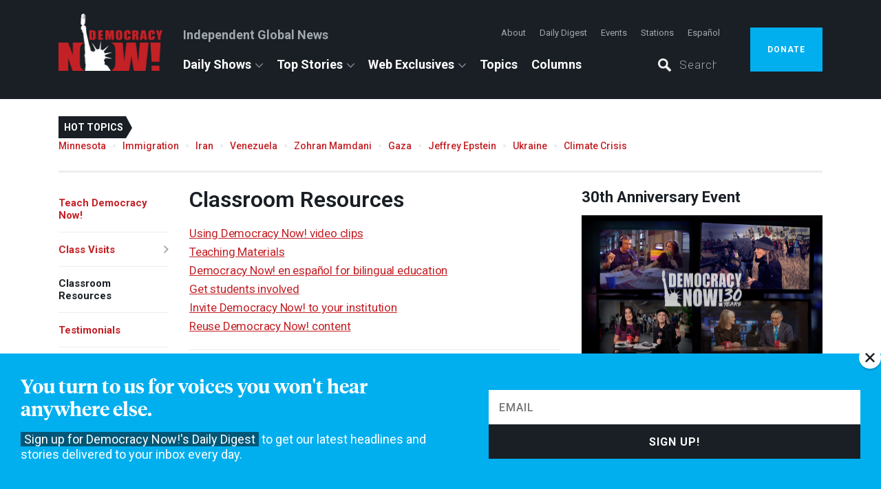

--- FILE ---
content_type: text/html; charset=utf-8
request_url: https://www.democracynow.org/education/resources
body_size: 36784
content:
<!DOCTYPE html><html lang="en"><head><script>(function(w,d,s,l,i){w[l] = w[l] || [];w[l].push({'gtm.start':
    new Date().getTime(),event:'gtm.js'});var f=d.getElementsByTagName(s)[0],
    j=d.createElement(s),dl=l!='dataLayer'?'&l='+l:'';j.async=true;j.src=
    'https://www.googletagmanager.com/gtm.js?id='+i+dl;f.parentNode.insertBefore(j,f);
})(window,document,'script','dataLayer','GTM-PSMT33J');</script><link href="https://assets.democracynow.org" rel="dns-prefetch" /><link href="https://publish.dvlabs.com" rel="dns-prefetch" /><title>Classroom Resources | Democracy Now!</title><link rel="stylesheet" media="all" href="https://assets.democracynow.org/assets/application-81752051edccb813c70dbe443a5cfd4ee02e53f0095be3836fcfc1f2110dc3c2.css" /><link href="https://fonts.googleapis.com" rel="preconnect" /><link crossorigin="" href="https://fonts.gstatic.com" rel="preconnect" /><link rel="stylesheet" media="all" href="https://fonts.googleapis.com/css2?family=Roboto:ital,wght@0,100..900;1,100..900&amp;display=swap" /><script src="https://assets.democracynow.org/assets/application-7524ffe59821b4c97b6027418c18b3b5a7133f2494c75a8c110c0699f3352015.js" async="async"></script><script>(function(i,s,o,g,r,a,m){i['GoogleAnalyticsObject']=r;i[r]=i[r]||function(){
(i[r].q=i[r].q||[]).push(arguments)},i[r].l=1*new Date();a=s.createElement(o),
m=s.getElementsByTagName(o)[0];a.async=1;a.src=g;m.parentNode.insertBefore(a,m)
})(window,document,'script','//www.google-analytics.com/analytics.js','ga');

ga('create', 'UA-57393677-1', { 'cookieDomain': 'democracynow.org' });
ga('send', 'pageview');</script><script>var clicky_site_ids = clicky_site_ids || [];
clicky_site_ids.push(236902);
(function() {
  var s = document.createElement('script');
  s.type = 'text/javascript';
  s.async = true;
  s.src = '//static.getclicky.com/js';
  ( document.getElementsByTagName('head')[0] || document.getElementsByTagName('body')[0] ).appendChild( s );
})();</script><meta content="Classroom Resources" property="og:title" /><meta content="Explore the many ways you can use Democracy Now! in your classroom." property="og:description" /><meta content="https://assets.democracynow.org/assets/default_content_image-354f4555cc64afadc730d64243c658dd0af1f330152adcda6c4900cb4a26f082.jpg" property="og:image" /><meta content="article" property="og:type" /><meta content="https://www.democracynow.org/education/resources" property="og:url" /><meta content="Democracy Now!" property="og:site_name" /><meta content="summary_large_image" name="twitter:card" /><meta content="@democracynow" name="twitter:site" /><link href="/search/opensearch.xml" rel="search" title="Democracy Now! Search" type="application/opensearchdescription+xml" /><meta name="csrf-param" content="authenticity_token" />
<meta name="csrf-token" content="kHh+wRz5XnhLK4kOL7olTxZjhoUFUzAz9svWarVHzI/MTB9CPHffUJk+jg5+NE+QnAMyv7pZfiLioNmCg2fZIg==" /><meta content="text/html; charset=utf-8" http-equiv="Content-Type" />
<script type="text/javascript">window.NREUM||(NREUM={});NREUM.info={"beacon":"bam.nr-data.net","errorBeacon":"bam.nr-data.net","licenseKey":"675b32802f","applicationID":"11193475","transactionName":"cQoKRkNaWlxUShkWUlUAFx1CXVlH","queueTime":0,"applicationTime":133,"agent":""}</script>
<script type="text/javascript">(window.NREUM||(NREUM={})).init={privacy:{cookies_enabled:false},ajax:{deny_list:["bam.nr-data.net"]},feature_flags:["soft_nav"]};(window.NREUM||(NREUM={})).loader_config={xpid:"Ug8EUVdACQIBXVJWAAQ=",licenseKey:"675b32802f",applicationID:"11193475",browserID:"11193620"};;/*! For license information please see nr-loader-full-1.308.0.min.js.LICENSE.txt */
(()=>{var e,t,r={384:(e,t,r)=>{"use strict";r.d(t,{NT:()=>a,US:()=>u,Zm:()=>o,bQ:()=>d,dV:()=>c,pV:()=>l});var n=r(6154),i=r(1863),s=r(1910);const a={beacon:"bam.nr-data.net",errorBeacon:"bam.nr-data.net"};function o(){return n.gm.NREUM||(n.gm.NREUM={}),void 0===n.gm.newrelic&&(n.gm.newrelic=n.gm.NREUM),n.gm.NREUM}function c(){let e=o();return e.o||(e.o={ST:n.gm.setTimeout,SI:n.gm.setImmediate||n.gm.setInterval,CT:n.gm.clearTimeout,XHR:n.gm.XMLHttpRequest,REQ:n.gm.Request,EV:n.gm.Event,PR:n.gm.Promise,MO:n.gm.MutationObserver,FETCH:n.gm.fetch,WS:n.gm.WebSocket},(0,s.i)(...Object.values(e.o))),e}function d(e,t){let r=o();r.initializedAgents??={},t.initializedAt={ms:(0,i.t)(),date:new Date},r.initializedAgents[e]=t}function u(e,t){o()[e]=t}function l(){return function(){let e=o();const t=e.info||{};e.info={beacon:a.beacon,errorBeacon:a.errorBeacon,...t}}(),function(){let e=o();const t=e.init||{};e.init={...t}}(),c(),function(){let e=o();const t=e.loader_config||{};e.loader_config={...t}}(),o()}},782:(e,t,r)=>{"use strict";r.d(t,{T:()=>n});const n=r(860).K7.pageViewTiming},860:(e,t,r)=>{"use strict";r.d(t,{$J:()=>u,K7:()=>c,P3:()=>d,XX:()=>i,Yy:()=>o,df:()=>s,qY:()=>n,v4:()=>a});const n="events",i="jserrors",s="browser/blobs",a="rum",o="browser/logs",c={ajax:"ajax",genericEvents:"generic_events",jserrors:i,logging:"logging",metrics:"metrics",pageAction:"page_action",pageViewEvent:"page_view_event",pageViewTiming:"page_view_timing",sessionReplay:"session_replay",sessionTrace:"session_trace",softNav:"soft_navigations",spa:"spa"},d={[c.pageViewEvent]:1,[c.pageViewTiming]:2,[c.metrics]:3,[c.jserrors]:4,[c.spa]:5,[c.ajax]:6,[c.sessionTrace]:7,[c.softNav]:8,[c.sessionReplay]:9,[c.logging]:10,[c.genericEvents]:11},u={[c.pageViewEvent]:a,[c.pageViewTiming]:n,[c.ajax]:n,[c.spa]:n,[c.softNav]:n,[c.metrics]:i,[c.jserrors]:i,[c.sessionTrace]:s,[c.sessionReplay]:s,[c.logging]:o,[c.genericEvents]:"ins"}},944:(e,t,r)=>{"use strict";r.d(t,{R:()=>i});var n=r(3241);function i(e,t){"function"==typeof console.debug&&(console.debug("New Relic Warning: https://github.com/newrelic/newrelic-browser-agent/blob/main/docs/warning-codes.md#".concat(e),t),(0,n.W)({agentIdentifier:null,drained:null,type:"data",name:"warn",feature:"warn",data:{code:e,secondary:t}}))}},993:(e,t,r)=>{"use strict";r.d(t,{A$:()=>s,ET:()=>a,TZ:()=>o,p_:()=>i});var n=r(860);const i={ERROR:"ERROR",WARN:"WARN",INFO:"INFO",DEBUG:"DEBUG",TRACE:"TRACE"},s={OFF:0,ERROR:1,WARN:2,INFO:3,DEBUG:4,TRACE:5},a="log",o=n.K7.logging},1541:(e,t,r)=>{"use strict";r.d(t,{U:()=>i,f:()=>n});const n={MFE:"MFE",BA:"BA"};function i(e,t){if(2!==t?.harvestEndpointVersion)return{};const r=t.agentRef.runtime.appMetadata.agents[0].entityGuid;return e?{"source.id":e.id,"source.name":e.name,"source.type":e.type,"parent.id":e.parent?.id||r,"parent.type":e.parent?.type||n.BA}:{"entity.guid":r,appId:t.agentRef.info.applicationID}}},1687:(e,t,r)=>{"use strict";r.d(t,{Ak:()=>d,Ze:()=>h,x3:()=>u});var n=r(3241),i=r(7836),s=r(3606),a=r(860),o=r(2646);const c={};function d(e,t){const r={staged:!1,priority:a.P3[t]||0};l(e),c[e].get(t)||c[e].set(t,r)}function u(e,t){e&&c[e]&&(c[e].get(t)&&c[e].delete(t),p(e,t,!1),c[e].size&&f(e))}function l(e){if(!e)throw new Error("agentIdentifier required");c[e]||(c[e]=new Map)}function h(e="",t="feature",r=!1){if(l(e),!e||!c[e].get(t)||r)return p(e,t);c[e].get(t).staged=!0,f(e)}function f(e){const t=Array.from(c[e]);t.every(([e,t])=>t.staged)&&(t.sort((e,t)=>e[1].priority-t[1].priority),t.forEach(([t])=>{c[e].delete(t),p(e,t)}))}function p(e,t,r=!0){const a=e?i.ee.get(e):i.ee,c=s.i.handlers;if(!a.aborted&&a.backlog&&c){if((0,n.W)({agentIdentifier:e,type:"lifecycle",name:"drain",feature:t}),r){const e=a.backlog[t],r=c[t];if(r){for(let t=0;e&&t<e.length;++t)g(e[t],r);Object.entries(r).forEach(([e,t])=>{Object.values(t||{}).forEach(t=>{t[0]?.on&&t[0]?.context()instanceof o.y&&t[0].on(e,t[1])})})}}a.isolatedBacklog||delete c[t],a.backlog[t]=null,a.emit("drain-"+t,[])}}function g(e,t){var r=e[1];Object.values(t[r]||{}).forEach(t=>{var r=e[0];if(t[0]===r){var n=t[1],i=e[3],s=e[2];n.apply(i,s)}})}},1738:(e,t,r)=>{"use strict";r.d(t,{U:()=>f,Y:()=>h});var n=r(3241),i=r(9908),s=r(1863),a=r(944),o=r(5701),c=r(3969),d=r(8362),u=r(860),l=r(4261);function h(e,t,r,s){const h=s||r;!h||h[e]&&h[e]!==d.d.prototype[e]||(h[e]=function(){(0,i.p)(c.xV,["API/"+e+"/called"],void 0,u.K7.metrics,r.ee),(0,n.W)({agentIdentifier:r.agentIdentifier,drained:!!o.B?.[r.agentIdentifier],type:"data",name:"api",feature:l.Pl+e,data:{}});try{return t.apply(this,arguments)}catch(e){(0,a.R)(23,e)}})}function f(e,t,r,n,a){const o=e.info;null===r?delete o.jsAttributes[t]:o.jsAttributes[t]=r,(a||null===r)&&(0,i.p)(l.Pl+n,[(0,s.t)(),t,r],void 0,"session",e.ee)}},1741:(e,t,r)=>{"use strict";r.d(t,{W:()=>s});var n=r(944),i=r(4261);class s{#e(e,...t){if(this[e]!==s.prototype[e])return this[e](...t);(0,n.R)(35,e)}addPageAction(e,t){return this.#e(i.hG,e,t)}register(e){return this.#e(i.eY,e)}recordCustomEvent(e,t){return this.#e(i.fF,e,t)}setPageViewName(e,t){return this.#e(i.Fw,e,t)}setCustomAttribute(e,t,r){return this.#e(i.cD,e,t,r)}noticeError(e,t){return this.#e(i.o5,e,t)}setUserId(e,t=!1){return this.#e(i.Dl,e,t)}setApplicationVersion(e){return this.#e(i.nb,e)}setErrorHandler(e){return this.#e(i.bt,e)}addRelease(e,t){return this.#e(i.k6,e,t)}log(e,t){return this.#e(i.$9,e,t)}start(){return this.#e(i.d3)}finished(e){return this.#e(i.BL,e)}recordReplay(){return this.#e(i.CH)}pauseReplay(){return this.#e(i.Tb)}addToTrace(e){return this.#e(i.U2,e)}setCurrentRouteName(e){return this.#e(i.PA,e)}interaction(e){return this.#e(i.dT,e)}wrapLogger(e,t,r){return this.#e(i.Wb,e,t,r)}measure(e,t){return this.#e(i.V1,e,t)}consent(e){return this.#e(i.Pv,e)}}},1863:(e,t,r)=>{"use strict";function n(){return Math.floor(performance.now())}r.d(t,{t:()=>n})},1910:(e,t,r)=>{"use strict";r.d(t,{i:()=>s});var n=r(944);const i=new Map;function s(...e){return e.every(e=>{if(i.has(e))return i.get(e);const t="function"==typeof e?e.toString():"",r=t.includes("[native code]"),s=t.includes("nrWrapper");return r||s||(0,n.R)(64,e?.name||t),i.set(e,r),r})}},2555:(e,t,r)=>{"use strict";r.d(t,{D:()=>o,f:()=>a});var n=r(384),i=r(8122);const s={beacon:n.NT.beacon,errorBeacon:n.NT.errorBeacon,licenseKey:void 0,applicationID:void 0,sa:void 0,queueTime:void 0,applicationTime:void 0,ttGuid:void 0,user:void 0,account:void 0,product:void 0,extra:void 0,jsAttributes:{},userAttributes:void 0,atts:void 0,transactionName:void 0,tNamePlain:void 0};function a(e){try{return!!e.licenseKey&&!!e.errorBeacon&&!!e.applicationID}catch(e){return!1}}const o=e=>(0,i.a)(e,s)},2614:(e,t,r)=>{"use strict";r.d(t,{BB:()=>a,H3:()=>n,g:()=>d,iL:()=>c,tS:()=>o,uh:()=>i,wk:()=>s});const n="NRBA",i="SESSION",s=144e5,a=18e5,o={STARTED:"session-started",PAUSE:"session-pause",RESET:"session-reset",RESUME:"session-resume",UPDATE:"session-update"},c={SAME_TAB:"same-tab",CROSS_TAB:"cross-tab"},d={OFF:0,FULL:1,ERROR:2}},2646:(e,t,r)=>{"use strict";r.d(t,{y:()=>n});class n{constructor(e){this.contextId=e}}},2843:(e,t,r)=>{"use strict";r.d(t,{G:()=>s,u:()=>i});var n=r(3878);function i(e,t=!1,r,i){(0,n.DD)("visibilitychange",function(){if(t)return void("hidden"===document.visibilityState&&e());e(document.visibilityState)},r,i)}function s(e,t,r){(0,n.sp)("pagehide",e,t,r)}},3241:(e,t,r)=>{"use strict";r.d(t,{W:()=>s});var n=r(6154);const i="newrelic";function s(e={}){try{n.gm.dispatchEvent(new CustomEvent(i,{detail:e}))}catch(e){}}},3304:(e,t,r)=>{"use strict";r.d(t,{A:()=>s});var n=r(7836);const i=()=>{const e=new WeakSet;return(t,r)=>{if("object"==typeof r&&null!==r){if(e.has(r))return;e.add(r)}return r}};function s(e){try{return JSON.stringify(e,i())??""}catch(e){try{n.ee.emit("internal-error",[e])}catch(e){}return""}}},3333:(e,t,r)=>{"use strict";r.d(t,{$v:()=>u,TZ:()=>n,Xh:()=>c,Zp:()=>i,kd:()=>d,mq:()=>o,nf:()=>a,qN:()=>s});const n=r(860).K7.genericEvents,i=["auxclick","click","copy","keydown","paste","scrollend"],s=["focus","blur"],a=4,o=1e3,c=2e3,d=["PageAction","UserAction","BrowserPerformance"],u={RESOURCES:"experimental.resources",REGISTER:"register"}},3434:(e,t,r)=>{"use strict";r.d(t,{Jt:()=>s,YM:()=>d});var n=r(7836),i=r(5607);const s="nr@original:".concat(i.W),a=50;var o=Object.prototype.hasOwnProperty,c=!1;function d(e,t){return e||(e=n.ee),r.inPlace=function(e,t,n,i,s){n||(n="");const a="-"===n.charAt(0);for(let o=0;o<t.length;o++){const c=t[o],d=e[c];l(d)||(e[c]=r(d,a?c+n:n,i,c,s))}},r.flag=s,r;function r(t,r,n,c,d){return l(t)?t:(r||(r=""),nrWrapper[s]=t,function(e,t,r){if(Object.defineProperty&&Object.keys)try{return Object.keys(e).forEach(function(r){Object.defineProperty(t,r,{get:function(){return e[r]},set:function(t){return e[r]=t,t}})}),t}catch(e){u([e],r)}for(var n in e)o.call(e,n)&&(t[n]=e[n])}(t,nrWrapper,e),nrWrapper);function nrWrapper(){var s,o,l,h;let f;try{o=this,s=[...arguments],l="function"==typeof n?n(s,o):n||{}}catch(t){u([t,"",[s,o,c],l],e)}i(r+"start",[s,o,c],l,d);const p=performance.now();let g;try{return h=t.apply(o,s),g=performance.now(),h}catch(e){throw g=performance.now(),i(r+"err",[s,o,e],l,d),f=e,f}finally{const e=g-p,t={start:p,end:g,duration:e,isLongTask:e>=a,methodName:c,thrownError:f};t.isLongTask&&i("long-task",[t,o],l,d),i(r+"end",[s,o,h],l,d)}}}function i(r,n,i,s){if(!c||t){var a=c;c=!0;try{e.emit(r,n,i,t,s)}catch(t){u([t,r,n,i],e)}c=a}}}function u(e,t){t||(t=n.ee);try{t.emit("internal-error",e)}catch(e){}}function l(e){return!(e&&"function"==typeof e&&e.apply&&!e[s])}},3606:(e,t,r)=>{"use strict";r.d(t,{i:()=>s});var n=r(9908);s.on=a;var i=s.handlers={};function s(e,t,r,s){a(s||n.d,i,e,t,r)}function a(e,t,r,i,s){s||(s="feature"),e||(e=n.d);var a=t[s]=t[s]||{};(a[r]=a[r]||[]).push([e,i])}},3738:(e,t,r)=>{"use strict";r.d(t,{He:()=>i,Kp:()=>o,Lc:()=>d,Rz:()=>u,TZ:()=>n,bD:()=>s,d3:()=>a,jx:()=>l,sl:()=>h,uP:()=>c});const n=r(860).K7.sessionTrace,i="bstResource",s="resource",a="-start",o="-end",c="fn"+a,d="fn"+o,u="pushState",l=1e3,h=3e4},3785:(e,t,r)=>{"use strict";r.d(t,{R:()=>c,b:()=>d});var n=r(9908),i=r(1863),s=r(860),a=r(3969),o=r(993);function c(e,t,r={},c=o.p_.INFO,d=!0,u,l=(0,i.t)()){(0,n.p)(a.xV,["API/logging/".concat(c.toLowerCase(),"/called")],void 0,s.K7.metrics,e),(0,n.p)(o.ET,[l,t,r,c,d,u],void 0,s.K7.logging,e)}function d(e){return"string"==typeof e&&Object.values(o.p_).some(t=>t===e.toUpperCase().trim())}},3878:(e,t,r)=>{"use strict";function n(e,t){return{capture:e,passive:!1,signal:t}}function i(e,t,r=!1,i){window.addEventListener(e,t,n(r,i))}function s(e,t,r=!1,i){document.addEventListener(e,t,n(r,i))}r.d(t,{DD:()=>s,jT:()=>n,sp:()=>i})},3969:(e,t,r)=>{"use strict";r.d(t,{TZ:()=>n,XG:()=>o,rs:()=>i,xV:()=>a,z_:()=>s});const n=r(860).K7.metrics,i="sm",s="cm",a="storeSupportabilityMetrics",o="storeEventMetrics"},4234:(e,t,r)=>{"use strict";r.d(t,{W:()=>s});var n=r(7836),i=r(1687);class s{constructor(e,t){this.agentIdentifier=e,this.ee=n.ee.get(e),this.featureName=t,this.blocked=!1}deregisterDrain(){(0,i.x3)(this.agentIdentifier,this.featureName)}}},4261:(e,t,r)=>{"use strict";r.d(t,{$9:()=>d,BL:()=>o,CH:()=>f,Dl:()=>w,Fw:()=>y,PA:()=>m,Pl:()=>n,Pv:()=>T,Tb:()=>l,U2:()=>s,V1:()=>E,Wb:()=>x,bt:()=>b,cD:()=>v,d3:()=>R,dT:()=>c,eY:()=>p,fF:()=>h,hG:()=>i,k6:()=>a,nb:()=>g,o5:()=>u});const n="api-",i="addPageAction",s="addToTrace",a="addRelease",o="finished",c="interaction",d="log",u="noticeError",l="pauseReplay",h="recordCustomEvent",f="recordReplay",p="register",g="setApplicationVersion",m="setCurrentRouteName",v="setCustomAttribute",b="setErrorHandler",y="setPageViewName",w="setUserId",R="start",x="wrapLogger",E="measure",T="consent"},5205:(e,t,r)=>{"use strict";r.d(t,{j:()=>S});var n=r(384),i=r(1741);var s=r(2555),a=r(3333);const o=e=>{if(!e||"string"!=typeof e)return!1;try{document.createDocumentFragment().querySelector(e)}catch{return!1}return!0};var c=r(2614),d=r(944),u=r(8122);const l="[data-nr-mask]",h=e=>(0,u.a)(e,(()=>{const e={feature_flags:[],experimental:{allow_registered_children:!1,resources:!1},mask_selector:"*",block_selector:"[data-nr-block]",mask_input_options:{color:!1,date:!1,"datetime-local":!1,email:!1,month:!1,number:!1,range:!1,search:!1,tel:!1,text:!1,time:!1,url:!1,week:!1,textarea:!1,select:!1,password:!0}};return{ajax:{deny_list:void 0,block_internal:!0,enabled:!0,autoStart:!0},api:{get allow_registered_children(){return e.feature_flags.includes(a.$v.REGISTER)||e.experimental.allow_registered_children},set allow_registered_children(t){e.experimental.allow_registered_children=t},duplicate_registered_data:!1},browser_consent_mode:{enabled:!1},distributed_tracing:{enabled:void 0,exclude_newrelic_header:void 0,cors_use_newrelic_header:void 0,cors_use_tracecontext_headers:void 0,allowed_origins:void 0},get feature_flags(){return e.feature_flags},set feature_flags(t){e.feature_flags=t},generic_events:{enabled:!0,autoStart:!0},harvest:{interval:30},jserrors:{enabled:!0,autoStart:!0},logging:{enabled:!0,autoStart:!0},metrics:{enabled:!0,autoStart:!0},obfuscate:void 0,page_action:{enabled:!0},page_view_event:{enabled:!0,autoStart:!0},page_view_timing:{enabled:!0,autoStart:!0},performance:{capture_marks:!1,capture_measures:!1,capture_detail:!0,resources:{get enabled(){return e.feature_flags.includes(a.$v.RESOURCES)||e.experimental.resources},set enabled(t){e.experimental.resources=t},asset_types:[],first_party_domains:[],ignore_newrelic:!0}},privacy:{cookies_enabled:!0},proxy:{assets:void 0,beacon:void 0},session:{expiresMs:c.wk,inactiveMs:c.BB},session_replay:{autoStart:!0,enabled:!1,preload:!1,sampling_rate:10,error_sampling_rate:100,collect_fonts:!1,inline_images:!1,fix_stylesheets:!0,mask_all_inputs:!0,get mask_text_selector(){return e.mask_selector},set mask_text_selector(t){o(t)?e.mask_selector="".concat(t,",").concat(l):""===t||null===t?e.mask_selector=l:(0,d.R)(5,t)},get block_class(){return"nr-block"},get ignore_class(){return"nr-ignore"},get mask_text_class(){return"nr-mask"},get block_selector(){return e.block_selector},set block_selector(t){o(t)?e.block_selector+=",".concat(t):""!==t&&(0,d.R)(6,t)},get mask_input_options(){return e.mask_input_options},set mask_input_options(t){t&&"object"==typeof t?e.mask_input_options={...t,password:!0}:(0,d.R)(7,t)}},session_trace:{enabled:!0,autoStart:!0},soft_navigations:{enabled:!0,autoStart:!0},spa:{enabled:!0,autoStart:!0},ssl:void 0,user_actions:{enabled:!0,elementAttributes:["id","className","tagName","type"]}}})());var f=r(6154),p=r(9324);let g=0;const m={buildEnv:p.F3,distMethod:p.Xs,version:p.xv,originTime:f.WN},v={consented:!1},b={appMetadata:{},get consented(){return this.session?.state?.consent||v.consented},set consented(e){v.consented=e},customTransaction:void 0,denyList:void 0,disabled:!1,harvester:void 0,isolatedBacklog:!1,isRecording:!1,loaderType:void 0,maxBytes:3e4,obfuscator:void 0,onerror:void 0,ptid:void 0,releaseIds:{},session:void 0,timeKeeper:void 0,registeredEntities:[],jsAttributesMetadata:{bytes:0},get harvestCount(){return++g}},y=e=>{const t=(0,u.a)(e,b),r=Object.keys(m).reduce((e,t)=>(e[t]={value:m[t],writable:!1,configurable:!0,enumerable:!0},e),{});return Object.defineProperties(t,r)};var w=r(5701);const R=e=>{const t=e.startsWith("http");e+="/",r.p=t?e:"https://"+e};var x=r(7836),E=r(3241);const T={accountID:void 0,trustKey:void 0,agentID:void 0,licenseKey:void 0,applicationID:void 0,xpid:void 0},A=e=>(0,u.a)(e,T),_=new Set;function S(e,t={},r,a){let{init:o,info:c,loader_config:d,runtime:u={},exposed:l=!0}=t;if(!c){const e=(0,n.pV)();o=e.init,c=e.info,d=e.loader_config}e.init=h(o||{}),e.loader_config=A(d||{}),c.jsAttributes??={},f.bv&&(c.jsAttributes.isWorker=!0),e.info=(0,s.D)(c);const p=e.init,g=[c.beacon,c.errorBeacon];_.has(e.agentIdentifier)||(p.proxy.assets&&(R(p.proxy.assets),g.push(p.proxy.assets)),p.proxy.beacon&&g.push(p.proxy.beacon),e.beacons=[...g],function(e){const t=(0,n.pV)();Object.getOwnPropertyNames(i.W.prototype).forEach(r=>{const n=i.W.prototype[r];if("function"!=typeof n||"constructor"===n)return;let s=t[r];e[r]&&!1!==e.exposed&&"micro-agent"!==e.runtime?.loaderType&&(t[r]=(...t)=>{const n=e[r](...t);return s?s(...t):n})})}(e),(0,n.US)("activatedFeatures",w.B)),u.denyList=[...p.ajax.deny_list||[],...p.ajax.block_internal?g:[]],u.ptid=e.agentIdentifier,u.loaderType=r,e.runtime=y(u),_.has(e.agentIdentifier)||(e.ee=x.ee.get(e.agentIdentifier),e.exposed=l,(0,E.W)({agentIdentifier:e.agentIdentifier,drained:!!w.B?.[e.agentIdentifier],type:"lifecycle",name:"initialize",feature:void 0,data:e.config})),_.add(e.agentIdentifier)}},5270:(e,t,r)=>{"use strict";r.d(t,{Aw:()=>a,SR:()=>s,rF:()=>o});var n=r(384),i=r(7767);function s(e){return!!(0,n.dV)().o.MO&&(0,i.V)(e)&&!0===e?.session_trace.enabled}function a(e){return!0===e?.session_replay.preload&&s(e)}function o(e,t){try{if("string"==typeof t?.type){if("password"===t.type.toLowerCase())return"*".repeat(e?.length||0);if(void 0!==t?.dataset?.nrUnmask||t?.classList?.contains("nr-unmask"))return e}}catch(e){}return"string"==typeof e?e.replace(/[\S]/g,"*"):"*".repeat(e?.length||0)}},5289:(e,t,r)=>{"use strict";r.d(t,{GG:()=>a,Qr:()=>c,sB:()=>o});var n=r(3878),i=r(6389);function s(){return"undefined"==typeof document||"complete"===document.readyState}function a(e,t){if(s())return e();const r=(0,i.J)(e),a=setInterval(()=>{s()&&(clearInterval(a),r())},500);(0,n.sp)("load",r,t)}function o(e){if(s())return e();(0,n.DD)("DOMContentLoaded",e)}function c(e){if(s())return e();(0,n.sp)("popstate",e)}},5607:(e,t,r)=>{"use strict";r.d(t,{W:()=>n});const n=(0,r(9566).bz)()},5701:(e,t,r)=>{"use strict";r.d(t,{B:()=>s,t:()=>a});var n=r(3241);const i=new Set,s={};function a(e,t){const r=t.agentIdentifier;s[r]??={},e&&"object"==typeof e&&(i.has(r)||(t.ee.emit("rumresp",[e]),s[r]=e,i.add(r),(0,n.W)({agentIdentifier:r,loaded:!0,drained:!0,type:"lifecycle",name:"load",feature:void 0,data:e})))}},6154:(e,t,r)=>{"use strict";r.d(t,{OF:()=>d,RI:()=>i,WN:()=>h,bv:()=>s,eN:()=>f,gm:()=>a,lR:()=>l,m:()=>c,mw:()=>o,sb:()=>u});var n=r(1863);const i="undefined"!=typeof window&&!!window.document,s="undefined"!=typeof WorkerGlobalScope&&("undefined"!=typeof self&&self instanceof WorkerGlobalScope&&self.navigator instanceof WorkerNavigator||"undefined"!=typeof globalThis&&globalThis instanceof WorkerGlobalScope&&globalThis.navigator instanceof WorkerNavigator),a=i?window:"undefined"!=typeof WorkerGlobalScope&&("undefined"!=typeof self&&self instanceof WorkerGlobalScope&&self||"undefined"!=typeof globalThis&&globalThis instanceof WorkerGlobalScope&&globalThis),o=Boolean("hidden"===a?.document?.visibilityState),c=""+a?.location,d=/iPad|iPhone|iPod/.test(a.navigator?.userAgent),u=d&&"undefined"==typeof SharedWorker,l=(()=>{const e=a.navigator?.userAgent?.match(/Firefox[/\s](\d+\.\d+)/);return Array.isArray(e)&&e.length>=2?+e[1]:0})(),h=Date.now()-(0,n.t)(),f=()=>"undefined"!=typeof PerformanceNavigationTiming&&a?.performance?.getEntriesByType("navigation")?.[0]?.responseStart},6344:(e,t,r)=>{"use strict";r.d(t,{BB:()=>u,Qb:()=>l,TZ:()=>i,Ug:()=>a,Vh:()=>s,_s:()=>o,bc:()=>d,yP:()=>c});var n=r(2614);const i=r(860).K7.sessionReplay,s="errorDuringReplay",a=.12,o={DomContentLoaded:0,Load:1,FullSnapshot:2,IncrementalSnapshot:3,Meta:4,Custom:5},c={[n.g.ERROR]:15e3,[n.g.FULL]:3e5,[n.g.OFF]:0},d={RESET:{message:"Session was reset",sm:"Reset"},IMPORT:{message:"Recorder failed to import",sm:"Import"},TOO_MANY:{message:"429: Too Many Requests",sm:"Too-Many"},TOO_BIG:{message:"Payload was too large",sm:"Too-Big"},CROSS_TAB:{message:"Session Entity was set to OFF on another tab",sm:"Cross-Tab"},ENTITLEMENTS:{message:"Session Replay is not allowed and will not be started",sm:"Entitlement"}},u=5e3,l={API:"api",RESUME:"resume",SWITCH_TO_FULL:"switchToFull",INITIALIZE:"initialize",PRELOAD:"preload"}},6389:(e,t,r)=>{"use strict";function n(e,t=500,r={}){const n=r?.leading||!1;let i;return(...r)=>{n&&void 0===i&&(e.apply(this,r),i=setTimeout(()=>{i=clearTimeout(i)},t)),n||(clearTimeout(i),i=setTimeout(()=>{e.apply(this,r)},t))}}function i(e){let t=!1;return(...r)=>{t||(t=!0,e.apply(this,r))}}r.d(t,{J:()=>i,s:()=>n})},6630:(e,t,r)=>{"use strict";r.d(t,{T:()=>n});const n=r(860).K7.pageViewEvent},6774:(e,t,r)=>{"use strict";r.d(t,{T:()=>n});const n=r(860).K7.jserrors},7295:(e,t,r)=>{"use strict";r.d(t,{Xv:()=>a,gX:()=>i,iW:()=>s});var n=[];function i(e){if(!e||s(e))return!1;if(0===n.length)return!0;if("*"===n[0].hostname)return!1;for(var t=0;t<n.length;t++){var r=n[t];if(r.hostname.test(e.hostname)&&r.pathname.test(e.pathname))return!1}return!0}function s(e){return void 0===e.hostname}function a(e){if(n=[],e&&e.length)for(var t=0;t<e.length;t++){let r=e[t];if(!r)continue;if("*"===r)return void(n=[{hostname:"*"}]);0===r.indexOf("http://")?r=r.substring(7):0===r.indexOf("https://")&&(r=r.substring(8));const i=r.indexOf("/");let s,a;i>0?(s=r.substring(0,i),a=r.substring(i)):(s=r,a="*");let[c]=s.split(":");n.push({hostname:o(c),pathname:o(a,!0)})}}function o(e,t=!1){const r=e.replace(/[.+?^${}()|[\]\\]/g,e=>"\\"+e).replace(/\*/g,".*?");return new RegExp((t?"^":"")+r+"$")}},7485:(e,t,r)=>{"use strict";r.d(t,{D:()=>i});var n=r(6154);function i(e){if(0===(e||"").indexOf("data:"))return{protocol:"data"};try{const t=new URL(e,location.href),r={port:t.port,hostname:t.hostname,pathname:t.pathname,search:t.search,protocol:t.protocol.slice(0,t.protocol.indexOf(":")),sameOrigin:t.protocol===n.gm?.location?.protocol&&t.host===n.gm?.location?.host};return r.port&&""!==r.port||("http:"===t.protocol&&(r.port="80"),"https:"===t.protocol&&(r.port="443")),r.pathname&&""!==r.pathname?r.pathname.startsWith("/")||(r.pathname="/".concat(r.pathname)):r.pathname="/",r}catch(e){return{}}}},7699:(e,t,r)=>{"use strict";r.d(t,{It:()=>s,KC:()=>o,No:()=>i,qh:()=>a});var n=r(860);const i=16e3,s=1e6,a="SESSION_ERROR",o={[n.K7.logging]:!0,[n.K7.genericEvents]:!1,[n.K7.jserrors]:!1,[n.K7.ajax]:!1}},7767:(e,t,r)=>{"use strict";r.d(t,{V:()=>i});var n=r(6154);const i=e=>n.RI&&!0===e?.privacy.cookies_enabled},7836:(e,t,r)=>{"use strict";r.d(t,{P:()=>o,ee:()=>c});var n=r(384),i=r(8990),s=r(2646),a=r(5607);const o="nr@context:".concat(a.W),c=function e(t,r){var n={},a={},u={},l=!1;try{l=16===r.length&&d.initializedAgents?.[r]?.runtime.isolatedBacklog}catch(e){}var h={on:p,addEventListener:p,removeEventListener:function(e,t){var r=n[e];if(!r)return;for(var i=0;i<r.length;i++)r[i]===t&&r.splice(i,1)},emit:function(e,r,n,i,s){!1!==s&&(s=!0);if(c.aborted&&!i)return;t&&s&&t.emit(e,r,n);var o=f(n);g(e).forEach(e=>{e.apply(o,r)});var d=v()[a[e]];d&&d.push([h,e,r,o]);return o},get:m,listeners:g,context:f,buffer:function(e,t){const r=v();if(t=t||"feature",h.aborted)return;Object.entries(e||{}).forEach(([e,n])=>{a[n]=t,t in r||(r[t]=[])})},abort:function(){h._aborted=!0,Object.keys(h.backlog).forEach(e=>{delete h.backlog[e]})},isBuffering:function(e){return!!v()[a[e]]},debugId:r,backlog:l?{}:t&&"object"==typeof t.backlog?t.backlog:{},isolatedBacklog:l};return Object.defineProperty(h,"aborted",{get:()=>{let e=h._aborted||!1;return e||(t&&(e=t.aborted),e)}}),h;function f(e){return e&&e instanceof s.y?e:e?(0,i.I)(e,o,()=>new s.y(o)):new s.y(o)}function p(e,t){n[e]=g(e).concat(t)}function g(e){return n[e]||[]}function m(t){return u[t]=u[t]||e(h,t)}function v(){return h.backlog}}(void 0,"globalEE"),d=(0,n.Zm)();d.ee||(d.ee=c)},8122:(e,t,r)=>{"use strict";r.d(t,{a:()=>i});var n=r(944);function i(e,t){try{if(!e||"object"!=typeof e)return(0,n.R)(3);if(!t||"object"!=typeof t)return(0,n.R)(4);const r=Object.create(Object.getPrototypeOf(t),Object.getOwnPropertyDescriptors(t)),s=0===Object.keys(r).length?e:r;for(let a in s)if(void 0!==e[a])try{if(null===e[a]){r[a]=null;continue}Array.isArray(e[a])&&Array.isArray(t[a])?r[a]=Array.from(new Set([...e[a],...t[a]])):"object"==typeof e[a]&&"object"==typeof t[a]?r[a]=i(e[a],t[a]):r[a]=e[a]}catch(e){r[a]||(0,n.R)(1,e)}return r}catch(e){(0,n.R)(2,e)}}},8139:(e,t,r)=>{"use strict";r.d(t,{u:()=>h});var n=r(7836),i=r(3434),s=r(8990),a=r(6154);const o={},c=a.gm.XMLHttpRequest,d="addEventListener",u="removeEventListener",l="nr@wrapped:".concat(n.P);function h(e){var t=function(e){return(e||n.ee).get("events")}(e);if(o[t.debugId]++)return t;o[t.debugId]=1;var r=(0,i.YM)(t,!0);function h(e){r.inPlace(e,[d,u],"-",p)}function p(e,t){return e[1]}return"getPrototypeOf"in Object&&(a.RI&&f(document,h),c&&f(c.prototype,h),f(a.gm,h)),t.on(d+"-start",function(e,t){var n=e[1];if(null!==n&&("function"==typeof n||"object"==typeof n)&&"newrelic"!==e[0]){var i=(0,s.I)(n,l,function(){var e={object:function(){if("function"!=typeof n.handleEvent)return;return n.handleEvent.apply(n,arguments)},function:n}[typeof n];return e?r(e,"fn-",null,e.name||"anonymous"):n});this.wrapped=e[1]=i}}),t.on(u+"-start",function(e){e[1]=this.wrapped||e[1]}),t}function f(e,t,...r){let n=e;for(;"object"==typeof n&&!Object.prototype.hasOwnProperty.call(n,d);)n=Object.getPrototypeOf(n);n&&t(n,...r)}},8362:(e,t,r)=>{"use strict";r.d(t,{d:()=>s});var n=r(9566),i=r(1741);class s extends i.W{agentIdentifier=(0,n.LA)(16)}},8374:(e,t,r)=>{r.nc=(()=>{try{return document?.currentScript?.nonce}catch(e){}return""})()},8990:(e,t,r)=>{"use strict";r.d(t,{I:()=>i});var n=Object.prototype.hasOwnProperty;function i(e,t,r){if(n.call(e,t))return e[t];var i=r();if(Object.defineProperty&&Object.keys)try{return Object.defineProperty(e,t,{value:i,writable:!0,enumerable:!1}),i}catch(e){}return e[t]=i,i}},9119:(e,t,r)=>{"use strict";r.d(t,{L:()=>s});var n=/([^?#]*)[^#]*(#[^?]*|$).*/,i=/([^?#]*)().*/;function s(e,t){return e?e.replace(t?n:i,"$1$2"):e}},9300:(e,t,r)=>{"use strict";r.d(t,{T:()=>n});const n=r(860).K7.ajax},9324:(e,t,r)=>{"use strict";r.d(t,{AJ:()=>a,F3:()=>i,Xs:()=>s,Yq:()=>o,xv:()=>n});const n="1.308.0",i="PROD",s="CDN",a="@newrelic/rrweb",o="1.0.1"},9566:(e,t,r)=>{"use strict";r.d(t,{LA:()=>o,ZF:()=>c,bz:()=>a,el:()=>d});var n=r(6154);const i="xxxxxxxx-xxxx-4xxx-yxxx-xxxxxxxxxxxx";function s(e,t){return e?15&e[t]:16*Math.random()|0}function a(){const e=n.gm?.crypto||n.gm?.msCrypto;let t,r=0;return e&&e.getRandomValues&&(t=e.getRandomValues(new Uint8Array(30))),i.split("").map(e=>"x"===e?s(t,r++).toString(16):"y"===e?(3&s()|8).toString(16):e).join("")}function o(e){const t=n.gm?.crypto||n.gm?.msCrypto;let r,i=0;t&&t.getRandomValues&&(r=t.getRandomValues(new Uint8Array(e)));const a=[];for(var o=0;o<e;o++)a.push(s(r,i++).toString(16));return a.join("")}function c(){return o(16)}function d(){return o(32)}},9908:(e,t,r)=>{"use strict";r.d(t,{d:()=>n,p:()=>i});var n=r(7836).ee.get("handle");function i(e,t,r,i,s){s?(s.buffer([e],i),s.emit(e,t,r)):(n.buffer([e],i),n.emit(e,t,r))}}},n={};function i(e){var t=n[e];if(void 0!==t)return t.exports;var s=n[e]={exports:{}};return r[e](s,s.exports,i),s.exports}i.m=r,i.d=(e,t)=>{for(var r in t)i.o(t,r)&&!i.o(e,r)&&Object.defineProperty(e,r,{enumerable:!0,get:t[r]})},i.f={},i.e=e=>Promise.all(Object.keys(i.f).reduce((t,r)=>(i.f[r](e,t),t),[])),i.u=e=>({95:"nr-full-compressor",222:"nr-full-recorder",891:"nr-full"}[e]+"-1.308.0.min.js"),i.o=(e,t)=>Object.prototype.hasOwnProperty.call(e,t),e={},t="NRBA-1.308.0.PROD:",i.l=(r,n,s,a)=>{if(e[r])e[r].push(n);else{var o,c;if(void 0!==s)for(var d=document.getElementsByTagName("script"),u=0;u<d.length;u++){var l=d[u];if(l.getAttribute("src")==r||l.getAttribute("data-webpack")==t+s){o=l;break}}if(!o){c=!0;var h={891:"sha512-fcveNDcpRQS9OweGhN4uJe88Qmg+EVyH6j/wngwL2Le0m7LYyz7q+JDx7KBxsdDF4TaPVsSmHg12T3pHwdLa7w==",222:"sha512-O8ZzdvgB4fRyt7k2Qrr4STpR+tCA2mcQEig6/dP3rRy9uEx1CTKQ6cQ7Src0361y7xS434ua+zIPo265ZpjlEg==",95:"sha512-jDWejat/6/UDex/9XjYoPPmpMPuEvBCSuCg/0tnihjbn5bh9mP3An0NzFV9T5Tc+3kKhaXaZA8UIKPAanD2+Gw=="};(o=document.createElement("script")).charset="utf-8",i.nc&&o.setAttribute("nonce",i.nc),o.setAttribute("data-webpack",t+s),o.src=r,0!==o.src.indexOf(window.location.origin+"/")&&(o.crossOrigin="anonymous"),h[a]&&(o.integrity=h[a])}e[r]=[n];var f=(t,n)=>{o.onerror=o.onload=null,clearTimeout(p);var i=e[r];if(delete e[r],o.parentNode&&o.parentNode.removeChild(o),i&&i.forEach(e=>e(n)),t)return t(n)},p=setTimeout(f.bind(null,void 0,{type:"timeout",target:o}),12e4);o.onerror=f.bind(null,o.onerror),o.onload=f.bind(null,o.onload),c&&document.head.appendChild(o)}},i.r=e=>{"undefined"!=typeof Symbol&&Symbol.toStringTag&&Object.defineProperty(e,Symbol.toStringTag,{value:"Module"}),Object.defineProperty(e,"__esModule",{value:!0})},i.p="https://js-agent.newrelic.com/",(()=>{var e={85:0,959:0};i.f.j=(t,r)=>{var n=i.o(e,t)?e[t]:void 0;if(0!==n)if(n)r.push(n[2]);else{var s=new Promise((r,i)=>n=e[t]=[r,i]);r.push(n[2]=s);var a=i.p+i.u(t),o=new Error;i.l(a,r=>{if(i.o(e,t)&&(0!==(n=e[t])&&(e[t]=void 0),n)){var s=r&&("load"===r.type?"missing":r.type),a=r&&r.target&&r.target.src;o.message="Loading chunk "+t+" failed: ("+s+": "+a+")",o.name="ChunkLoadError",o.type=s,o.request=a,n[1](o)}},"chunk-"+t,t)}};var t=(t,r)=>{var n,s,[a,o,c]=r,d=0;if(a.some(t=>0!==e[t])){for(n in o)i.o(o,n)&&(i.m[n]=o[n]);if(c)c(i)}for(t&&t(r);d<a.length;d++)s=a[d],i.o(e,s)&&e[s]&&e[s][0](),e[s]=0},r=self["webpackChunk:NRBA-1.308.0.PROD"]=self["webpackChunk:NRBA-1.308.0.PROD"]||[];r.forEach(t.bind(null,0)),r.push=t.bind(null,r.push.bind(r))})(),(()=>{"use strict";i(8374);var e=i(8362),t=i(860);const r=Object.values(t.K7);var n=i(5205);var s=i(9908),a=i(1863),o=i(4261),c=i(1738);var d=i(1687),u=i(4234),l=i(5289),h=i(6154),f=i(944),p=i(5270),g=i(7767),m=i(6389),v=i(7699);class b extends u.W{constructor(e,t){super(e.agentIdentifier,t),this.agentRef=e,this.abortHandler=void 0,this.featAggregate=void 0,this.loadedSuccessfully=void 0,this.onAggregateImported=new Promise(e=>{this.loadedSuccessfully=e}),this.deferred=Promise.resolve(),!1===e.init[this.featureName].autoStart?this.deferred=new Promise((t,r)=>{this.ee.on("manual-start-all",(0,m.J)(()=>{(0,d.Ak)(e.agentIdentifier,this.featureName),t()}))}):(0,d.Ak)(e.agentIdentifier,t)}importAggregator(e,t,r={}){if(this.featAggregate)return;const n=async()=>{let n;await this.deferred;try{if((0,g.V)(e.init)){const{setupAgentSession:t}=await i.e(891).then(i.bind(i,8766));n=t(e)}}catch(e){(0,f.R)(20,e),this.ee.emit("internal-error",[e]),(0,s.p)(v.qh,[e],void 0,this.featureName,this.ee)}try{if(!this.#t(this.featureName,n,e.init))return(0,d.Ze)(this.agentIdentifier,this.featureName),void this.loadedSuccessfully(!1);const{Aggregate:i}=await t();this.featAggregate=new i(e,r),e.runtime.harvester.initializedAggregates.push(this.featAggregate),this.loadedSuccessfully(!0)}catch(e){(0,f.R)(34,e),this.abortHandler?.(),(0,d.Ze)(this.agentIdentifier,this.featureName,!0),this.loadedSuccessfully(!1),this.ee&&this.ee.abort()}};h.RI?(0,l.GG)(()=>n(),!0):n()}#t(e,r,n){if(this.blocked)return!1;switch(e){case t.K7.sessionReplay:return(0,p.SR)(n)&&!!r;case t.K7.sessionTrace:return!!r;default:return!0}}}var y=i(6630),w=i(2614),R=i(3241);class x extends b{static featureName=y.T;constructor(e){var t;super(e,y.T),this.setupInspectionEvents(e.agentIdentifier),t=e,(0,c.Y)(o.Fw,function(e,r){"string"==typeof e&&("/"!==e.charAt(0)&&(e="/"+e),t.runtime.customTransaction=(r||"http://custom.transaction")+e,(0,s.p)(o.Pl+o.Fw,[(0,a.t)()],void 0,void 0,t.ee))},t),this.importAggregator(e,()=>i.e(891).then(i.bind(i,3718)))}setupInspectionEvents(e){const t=(t,r)=>{t&&(0,R.W)({agentIdentifier:e,timeStamp:t.timeStamp,loaded:"complete"===t.target.readyState,type:"window",name:r,data:t.target.location+""})};(0,l.sB)(e=>{t(e,"DOMContentLoaded")}),(0,l.GG)(e=>{t(e,"load")}),(0,l.Qr)(e=>{t(e,"navigate")}),this.ee.on(w.tS.UPDATE,(t,r)=>{(0,R.W)({agentIdentifier:e,type:"lifecycle",name:"session",data:r})})}}var E=i(384);class T extends e.d{constructor(e){var t;(super(),h.gm)?(this.features={},(0,E.bQ)(this.agentIdentifier,this),this.desiredFeatures=new Set(e.features||[]),this.desiredFeatures.add(x),(0,n.j)(this,e,e.loaderType||"agent"),t=this,(0,c.Y)(o.cD,function(e,r,n=!1){if("string"==typeof e){if(["string","number","boolean"].includes(typeof r)||null===r)return(0,c.U)(t,e,r,o.cD,n);(0,f.R)(40,typeof r)}else(0,f.R)(39,typeof e)},t),function(e){(0,c.Y)(o.Dl,function(t,r=!1){if("string"!=typeof t&&null!==t)return void(0,f.R)(41,typeof t);const n=e.info.jsAttributes["enduser.id"];r&&null!=n&&n!==t?(0,s.p)(o.Pl+"setUserIdAndResetSession",[t],void 0,"session",e.ee):(0,c.U)(e,"enduser.id",t,o.Dl,!0)},e)}(this),function(e){(0,c.Y)(o.nb,function(t){if("string"==typeof t||null===t)return(0,c.U)(e,"application.version",t,o.nb,!1);(0,f.R)(42,typeof t)},e)}(this),function(e){(0,c.Y)(o.d3,function(){e.ee.emit("manual-start-all")},e)}(this),function(e){(0,c.Y)(o.Pv,function(t=!0){if("boolean"==typeof t){if((0,s.p)(o.Pl+o.Pv,[t],void 0,"session",e.ee),e.runtime.consented=t,t){const t=e.features.page_view_event;t.onAggregateImported.then(e=>{const r=t.featAggregate;e&&!r.sentRum&&r.sendRum()})}}else(0,f.R)(65,typeof t)},e)}(this),this.run()):(0,f.R)(21)}get config(){return{info:this.info,init:this.init,loader_config:this.loader_config,runtime:this.runtime}}get api(){return this}run(){try{const e=function(e){const t={};return r.forEach(r=>{t[r]=!!e[r]?.enabled}),t}(this.init),n=[...this.desiredFeatures];n.sort((e,r)=>t.P3[e.featureName]-t.P3[r.featureName]),n.forEach(r=>{if(!e[r.featureName]&&r.featureName!==t.K7.pageViewEvent)return;if(r.featureName===t.K7.spa)return void(0,f.R)(67);const n=function(e){switch(e){case t.K7.ajax:return[t.K7.jserrors];case t.K7.sessionTrace:return[t.K7.ajax,t.K7.pageViewEvent];case t.K7.sessionReplay:return[t.K7.sessionTrace];case t.K7.pageViewTiming:return[t.K7.pageViewEvent];default:return[]}}(r.featureName).filter(e=>!(e in this.features));n.length>0&&(0,f.R)(36,{targetFeature:r.featureName,missingDependencies:n}),this.features[r.featureName]=new r(this)})}catch(e){(0,f.R)(22,e);for(const e in this.features)this.features[e].abortHandler?.();const t=(0,E.Zm)();delete t.initializedAgents[this.agentIdentifier]?.features,delete this.sharedAggregator;return t.ee.get(this.agentIdentifier).abort(),!1}}}var A=i(2843),_=i(782);class S extends b{static featureName=_.T;constructor(e){super(e,_.T),h.RI&&((0,A.u)(()=>(0,s.p)("docHidden",[(0,a.t)()],void 0,_.T,this.ee),!0),(0,A.G)(()=>(0,s.p)("winPagehide",[(0,a.t)()],void 0,_.T,this.ee)),this.importAggregator(e,()=>i.e(891).then(i.bind(i,9018))))}}var O=i(3969);class I extends b{static featureName=O.TZ;constructor(e){super(e,O.TZ),h.RI&&document.addEventListener("securitypolicyviolation",e=>{(0,s.p)(O.xV,["Generic/CSPViolation/Detected"],void 0,this.featureName,this.ee)}),this.importAggregator(e,()=>i.e(891).then(i.bind(i,6555)))}}var P=i(6774),k=i(3878),N=i(3304);class D{constructor(e,t,r,n,i){this.name="UncaughtError",this.message="string"==typeof e?e:(0,N.A)(e),this.sourceURL=t,this.line=r,this.column=n,this.__newrelic=i}}function j(e){return M(e)?e:new D(void 0!==e?.message?e.message:e,e?.filename||e?.sourceURL,e?.lineno||e?.line,e?.colno||e?.col,e?.__newrelic,e?.cause)}function C(e){const t="Unhandled Promise Rejection: ";if(!e?.reason)return;if(M(e.reason)){try{e.reason.message.startsWith(t)||(e.reason.message=t+e.reason.message)}catch(e){}return j(e.reason)}const r=j(e.reason);return(r.message||"").startsWith(t)||(r.message=t+r.message),r}function L(e){if(e.error instanceof SyntaxError&&!/:\d+$/.test(e.error.stack?.trim())){const t=new D(e.message,e.filename,e.lineno,e.colno,e.error.__newrelic,e.cause);return t.name=SyntaxError.name,t}return M(e.error)?e.error:j(e)}function M(e){return e instanceof Error&&!!e.stack}function B(e,r,n,i,o=(0,a.t)()){"string"==typeof e&&(e=new Error(e)),(0,s.p)("err",[e,o,!1,r,n.runtime.isRecording,void 0,i],void 0,t.K7.jserrors,n.ee),(0,s.p)("uaErr",[],void 0,t.K7.genericEvents,n.ee)}var H=i(1541),K=i(993),W=i(3785);function U(e,{customAttributes:t={},level:r=K.p_.INFO}={},n,i,s=(0,a.t)()){(0,W.R)(n.ee,e,t,r,!1,i,s)}function F(e,r,n,i,c=(0,a.t)()){(0,s.p)(o.Pl+o.hG,[c,e,r,i],void 0,t.K7.genericEvents,n.ee)}function V(e,r,n,i,c=(0,a.t)()){const{start:d,end:u,customAttributes:l}=r||{},h={customAttributes:l||{}};if("object"!=typeof h.customAttributes||"string"!=typeof e||0===e.length)return void(0,f.R)(57);const p=(e,t)=>null==e?t:"number"==typeof e?e:e instanceof PerformanceMark?e.startTime:Number.NaN;if(h.start=p(d,0),h.end=p(u,c),Number.isNaN(h.start)||Number.isNaN(h.end))(0,f.R)(57);else{if(h.duration=h.end-h.start,!(h.duration<0))return(0,s.p)(o.Pl+o.V1,[h,e,i],void 0,t.K7.genericEvents,n.ee),h;(0,f.R)(58)}}function z(e,r={},n,i,c=(0,a.t)()){(0,s.p)(o.Pl+o.fF,[c,e,r,i],void 0,t.K7.genericEvents,n.ee)}function G(e){(0,c.Y)(o.eY,function(t){return Y(e,t)},e)}function Y(e,r,n){(0,f.R)(54,"newrelic.register"),r||={},r.type=H.f.MFE,r.licenseKey||=e.info.licenseKey,r.blocked=!1,r.parent=n||{},Array.isArray(r.tags)||(r.tags=[]);const i={};r.tags.forEach(e=>{"name"!==e&&"id"!==e&&(i["source.".concat(e)]=!0)}),r.isolated??=!0;let o=()=>{};const c=e.runtime.registeredEntities;if(!r.isolated){const e=c.find(({metadata:{target:{id:e}}})=>e===r.id&&!r.isolated);if(e)return e}const d=e=>{r.blocked=!0,o=e};function u(e){return"string"==typeof e&&!!e.trim()&&e.trim().length<501||"number"==typeof e}e.init.api.allow_registered_children||d((0,m.J)(()=>(0,f.R)(55))),u(r.id)&&u(r.name)||d((0,m.J)(()=>(0,f.R)(48,r)));const l={addPageAction:(t,n={})=>g(F,[t,{...i,...n},e],r),deregister:()=>{d((0,m.J)(()=>(0,f.R)(68)))},log:(t,n={})=>g(U,[t,{...n,customAttributes:{...i,...n.customAttributes||{}}},e],r),measure:(t,n={})=>g(V,[t,{...n,customAttributes:{...i,...n.customAttributes||{}}},e],r),noticeError:(t,n={})=>g(B,[t,{...i,...n},e],r),register:(t={})=>g(Y,[e,t],l.metadata.target),recordCustomEvent:(t,n={})=>g(z,[t,{...i,...n},e],r),setApplicationVersion:e=>p("application.version",e),setCustomAttribute:(e,t)=>p(e,t),setUserId:e=>p("enduser.id",e),metadata:{customAttributes:i,target:r}},h=()=>(r.blocked&&o(),r.blocked);h()||c.push(l);const p=(e,t)=>{h()||(i[e]=t)},g=(r,n,i)=>{if(h())return;const o=(0,a.t)();(0,s.p)(O.xV,["API/register/".concat(r.name,"/called")],void 0,t.K7.metrics,e.ee);try{if(e.init.api.duplicate_registered_data&&"register"!==r.name){let e=n;if(n[1]instanceof Object){const t={"child.id":i.id,"child.type":i.type};e="customAttributes"in n[1]?[n[0],{...n[1],customAttributes:{...n[1].customAttributes,...t}},...n.slice(2)]:[n[0],{...n[1],...t},...n.slice(2)]}r(...e,void 0,o)}return r(...n,i,o)}catch(e){(0,f.R)(50,e)}};return l}class q extends b{static featureName=P.T;constructor(e){var t;super(e,P.T),t=e,(0,c.Y)(o.o5,(e,r)=>B(e,r,t),t),function(e){(0,c.Y)(o.bt,function(t){e.runtime.onerror=t},e)}(e),function(e){let t=0;(0,c.Y)(o.k6,function(e,r){++t>10||(this.runtime.releaseIds[e.slice(-200)]=(""+r).slice(-200))},e)}(e),G(e);try{this.removeOnAbort=new AbortController}catch(e){}this.ee.on("internal-error",(t,r)=>{this.abortHandler&&(0,s.p)("ierr",[j(t),(0,a.t)(),!0,{},e.runtime.isRecording,r],void 0,this.featureName,this.ee)}),h.gm.addEventListener("unhandledrejection",t=>{this.abortHandler&&(0,s.p)("err",[C(t),(0,a.t)(),!1,{unhandledPromiseRejection:1},e.runtime.isRecording],void 0,this.featureName,this.ee)},(0,k.jT)(!1,this.removeOnAbort?.signal)),h.gm.addEventListener("error",t=>{this.abortHandler&&(0,s.p)("err",[L(t),(0,a.t)(),!1,{},e.runtime.isRecording],void 0,this.featureName,this.ee)},(0,k.jT)(!1,this.removeOnAbort?.signal)),this.abortHandler=this.#r,this.importAggregator(e,()=>i.e(891).then(i.bind(i,2176)))}#r(){this.removeOnAbort?.abort(),this.abortHandler=void 0}}var Z=i(8990);let X=1;function J(e){const t=typeof e;return!e||"object"!==t&&"function"!==t?-1:e===h.gm?0:(0,Z.I)(e,"nr@id",function(){return X++})}function Q(e){if("string"==typeof e&&e.length)return e.length;if("object"==typeof e){if("undefined"!=typeof ArrayBuffer&&e instanceof ArrayBuffer&&e.byteLength)return e.byteLength;if("undefined"!=typeof Blob&&e instanceof Blob&&e.size)return e.size;if(!("undefined"!=typeof FormData&&e instanceof FormData))try{return(0,N.A)(e).length}catch(e){return}}}var ee=i(8139),te=i(7836),re=i(3434);const ne={},ie=["open","send"];function se(e){var t=e||te.ee;const r=function(e){return(e||te.ee).get("xhr")}(t);if(void 0===h.gm.XMLHttpRequest)return r;if(ne[r.debugId]++)return r;ne[r.debugId]=1,(0,ee.u)(t);var n=(0,re.YM)(r),i=h.gm.XMLHttpRequest,s=h.gm.MutationObserver,a=h.gm.Promise,o=h.gm.setInterval,c="readystatechange",d=["onload","onerror","onabort","onloadstart","onloadend","onprogress","ontimeout"],u=[],l=h.gm.XMLHttpRequest=function(e){const t=new i(e),s=r.context(t);try{r.emit("new-xhr",[t],s),t.addEventListener(c,(a=s,function(){var e=this;e.readyState>3&&!a.resolved&&(a.resolved=!0,r.emit("xhr-resolved",[],e)),n.inPlace(e,d,"fn-",y)}),(0,k.jT)(!1))}catch(e){(0,f.R)(15,e);try{r.emit("internal-error",[e])}catch(e){}}var a;return t};function p(e,t){n.inPlace(t,["onreadystatechange"],"fn-",y)}if(function(e,t){for(var r in e)t[r]=e[r]}(i,l),l.prototype=i.prototype,n.inPlace(l.prototype,ie,"-xhr-",y),r.on("send-xhr-start",function(e,t){p(e,t),function(e){u.push(e),s&&(g?g.then(b):o?o(b):(m=-m,v.data=m))}(t)}),r.on("open-xhr-start",p),s){var g=a&&a.resolve();if(!o&&!a){var m=1,v=document.createTextNode(m);new s(b).observe(v,{characterData:!0})}}else t.on("fn-end",function(e){e[0]&&e[0].type===c||b()});function b(){for(var e=0;e<u.length;e++)p(0,u[e]);u.length&&(u=[])}function y(e,t){return t}return r}var ae="fetch-",oe=ae+"body-",ce=["arrayBuffer","blob","json","text","formData"],de=h.gm.Request,ue=h.gm.Response,le="prototype";const he={};function fe(e){const t=function(e){return(e||te.ee).get("fetch")}(e);if(!(de&&ue&&h.gm.fetch))return t;if(he[t.debugId]++)return t;function r(e,r,n){var i=e[r];"function"==typeof i&&(e[r]=function(){var e,r=[...arguments],s={};t.emit(n+"before-start",[r],s),s[te.P]&&s[te.P].dt&&(e=s[te.P].dt);var a=i.apply(this,r);return t.emit(n+"start",[r,e],a),a.then(function(e){return t.emit(n+"end",[null,e],a),e},function(e){throw t.emit(n+"end",[e],a),e})})}return he[t.debugId]=1,ce.forEach(e=>{r(de[le],e,oe),r(ue[le],e,oe)}),r(h.gm,"fetch",ae),t.on(ae+"end",function(e,r){var n=this;if(r){var i=r.headers.get("content-length");null!==i&&(n.rxSize=i),t.emit(ae+"done",[null,r],n)}else t.emit(ae+"done",[e],n)}),t}var pe=i(7485),ge=i(9566);class me{constructor(e){this.agentRef=e}generateTracePayload(e){const t=this.agentRef.loader_config;if(!this.shouldGenerateTrace(e)||!t)return null;var r=(t.accountID||"").toString()||null,n=(t.agentID||"").toString()||null,i=(t.trustKey||"").toString()||null;if(!r||!n)return null;var s=(0,ge.ZF)(),a=(0,ge.el)(),o=Date.now(),c={spanId:s,traceId:a,timestamp:o};return(e.sameOrigin||this.isAllowedOrigin(e)&&this.useTraceContextHeadersForCors())&&(c.traceContextParentHeader=this.generateTraceContextParentHeader(s,a),c.traceContextStateHeader=this.generateTraceContextStateHeader(s,o,r,n,i)),(e.sameOrigin&&!this.excludeNewrelicHeader()||!e.sameOrigin&&this.isAllowedOrigin(e)&&this.useNewrelicHeaderForCors())&&(c.newrelicHeader=this.generateTraceHeader(s,a,o,r,n,i)),c}generateTraceContextParentHeader(e,t){return"00-"+t+"-"+e+"-01"}generateTraceContextStateHeader(e,t,r,n,i){return i+"@nr=0-1-"+r+"-"+n+"-"+e+"----"+t}generateTraceHeader(e,t,r,n,i,s){if(!("function"==typeof h.gm?.btoa))return null;var a={v:[0,1],d:{ty:"Browser",ac:n,ap:i,id:e,tr:t,ti:r}};return s&&n!==s&&(a.d.tk=s),btoa((0,N.A)(a))}shouldGenerateTrace(e){return this.agentRef.init?.distributed_tracing?.enabled&&this.isAllowedOrigin(e)}isAllowedOrigin(e){var t=!1;const r=this.agentRef.init?.distributed_tracing;if(e.sameOrigin)t=!0;else if(r?.allowed_origins instanceof Array)for(var n=0;n<r.allowed_origins.length;n++){var i=(0,pe.D)(r.allowed_origins[n]);if(e.hostname===i.hostname&&e.protocol===i.protocol&&e.port===i.port){t=!0;break}}return t}excludeNewrelicHeader(){var e=this.agentRef.init?.distributed_tracing;return!!e&&!!e.exclude_newrelic_header}useNewrelicHeaderForCors(){var e=this.agentRef.init?.distributed_tracing;return!!e&&!1!==e.cors_use_newrelic_header}useTraceContextHeadersForCors(){var e=this.agentRef.init?.distributed_tracing;return!!e&&!!e.cors_use_tracecontext_headers}}var ve=i(9300),be=i(7295);function ye(e){return"string"==typeof e?e:e instanceof(0,E.dV)().o.REQ?e.url:h.gm?.URL&&e instanceof URL?e.href:void 0}var we=["load","error","abort","timeout"],Re=we.length,xe=(0,E.dV)().o.REQ,Ee=(0,E.dV)().o.XHR;const Te="X-NewRelic-App-Data";class Ae extends b{static featureName=ve.T;constructor(e){super(e,ve.T),this.dt=new me(e),this.handler=(e,t,r,n)=>(0,s.p)(e,t,r,n,this.ee);try{const e={xmlhttprequest:"xhr",fetch:"fetch",beacon:"beacon"};h.gm?.performance?.getEntriesByType("resource").forEach(r=>{if(r.initiatorType in e&&0!==r.responseStatus){const n={status:r.responseStatus},i={rxSize:r.transferSize,duration:Math.floor(r.duration),cbTime:0};_e(n,r.name),this.handler("xhr",[n,i,r.startTime,r.responseEnd,e[r.initiatorType]],void 0,t.K7.ajax)}})}catch(e){}fe(this.ee),se(this.ee),function(e,r,n,i){function o(e){var t=this;t.totalCbs=0,t.called=0,t.cbTime=0,t.end=E,t.ended=!1,t.xhrGuids={},t.lastSize=null,t.loadCaptureCalled=!1,t.params=this.params||{},t.metrics=this.metrics||{},t.latestLongtaskEnd=0,e.addEventListener("load",function(r){T(t,e)},(0,k.jT)(!1)),h.lR||e.addEventListener("progress",function(e){t.lastSize=e.loaded},(0,k.jT)(!1))}function c(e){this.params={method:e[0]},_e(this,e[1]),this.metrics={}}function d(t,r){e.loader_config.xpid&&this.sameOrigin&&r.setRequestHeader("X-NewRelic-ID",e.loader_config.xpid);var n=i.generateTracePayload(this.parsedOrigin);if(n){var s=!1;n.newrelicHeader&&(r.setRequestHeader("newrelic",n.newrelicHeader),s=!0),n.traceContextParentHeader&&(r.setRequestHeader("traceparent",n.traceContextParentHeader),n.traceContextStateHeader&&r.setRequestHeader("tracestate",n.traceContextStateHeader),s=!0),s&&(this.dt=n)}}function u(e,t){var n=this.metrics,i=e[0],s=this;if(n&&i){var o=Q(i);o&&(n.txSize=o)}this.startTime=(0,a.t)(),this.body=i,this.listener=function(e){try{"abort"!==e.type||s.loadCaptureCalled||(s.params.aborted=!0),("load"!==e.type||s.called===s.totalCbs&&(s.onloadCalled||"function"!=typeof t.onload)&&"function"==typeof s.end)&&s.end(t)}catch(e){try{r.emit("internal-error",[e])}catch(e){}}};for(var c=0;c<Re;c++)t.addEventListener(we[c],this.listener,(0,k.jT)(!1))}function l(e,t,r){this.cbTime+=e,t?this.onloadCalled=!0:this.called+=1,this.called!==this.totalCbs||!this.onloadCalled&&"function"==typeof r.onload||"function"!=typeof this.end||this.end(r)}function f(e,t){var r=""+J(e)+!!t;this.xhrGuids&&!this.xhrGuids[r]&&(this.xhrGuids[r]=!0,this.totalCbs+=1)}function p(e,t){var r=""+J(e)+!!t;this.xhrGuids&&this.xhrGuids[r]&&(delete this.xhrGuids[r],this.totalCbs-=1)}function g(){this.endTime=(0,a.t)()}function m(e,t){t instanceof Ee&&"load"===e[0]&&r.emit("xhr-load-added",[e[1],e[2]],t)}function v(e,t){t instanceof Ee&&"load"===e[0]&&r.emit("xhr-load-removed",[e[1],e[2]],t)}function b(e,t,r){t instanceof Ee&&("onload"===r&&(this.onload=!0),("load"===(e[0]&&e[0].type)||this.onload)&&(this.xhrCbStart=(0,a.t)()))}function y(e,t){this.xhrCbStart&&r.emit("xhr-cb-time",[(0,a.t)()-this.xhrCbStart,this.onload,t],t)}function w(e){var t,r=e[1]||{};if("string"==typeof e[0]?0===(t=e[0]).length&&h.RI&&(t=""+h.gm.location.href):e[0]&&e[0].url?t=e[0].url:h.gm?.URL&&e[0]&&e[0]instanceof URL?t=e[0].href:"function"==typeof e[0].toString&&(t=e[0].toString()),"string"==typeof t&&0!==t.length){t&&(this.parsedOrigin=(0,pe.D)(t),this.sameOrigin=this.parsedOrigin.sameOrigin);var n=i.generateTracePayload(this.parsedOrigin);if(n&&(n.newrelicHeader||n.traceContextParentHeader))if(e[0]&&e[0].headers)o(e[0].headers,n)&&(this.dt=n);else{var s={};for(var a in r)s[a]=r[a];s.headers=new Headers(r.headers||{}),o(s.headers,n)&&(this.dt=n),e.length>1?e[1]=s:e.push(s)}}function o(e,t){var r=!1;return t.newrelicHeader&&(e.set("newrelic",t.newrelicHeader),r=!0),t.traceContextParentHeader&&(e.set("traceparent",t.traceContextParentHeader),t.traceContextStateHeader&&e.set("tracestate",t.traceContextStateHeader),r=!0),r}}function R(e,t){this.params={},this.metrics={},this.startTime=(0,a.t)(),this.dt=t,e.length>=1&&(this.target=e[0]),e.length>=2&&(this.opts=e[1]);var r=this.opts||{},n=this.target;_e(this,ye(n));var i=(""+(n&&n instanceof xe&&n.method||r.method||"GET")).toUpperCase();this.params.method=i,this.body=r.body,this.txSize=Q(r.body)||0}function x(e,r){if(this.endTime=(0,a.t)(),this.params||(this.params={}),(0,be.iW)(this.params))return;let i;this.params.status=r?r.status:0,"string"==typeof this.rxSize&&this.rxSize.length>0&&(i=+this.rxSize);const s={txSize:this.txSize,rxSize:i,duration:(0,a.t)()-this.startTime};n("xhr",[this.params,s,this.startTime,this.endTime,"fetch"],this,t.K7.ajax)}function E(e){const r=this.params,i=this.metrics;if(!this.ended){this.ended=!0;for(let t=0;t<Re;t++)e.removeEventListener(we[t],this.listener,!1);r.aborted||(0,be.iW)(r)||(i.duration=(0,a.t)()-this.startTime,this.loadCaptureCalled||4!==e.readyState?null==r.status&&(r.status=0):T(this,e),i.cbTime=this.cbTime,n("xhr",[r,i,this.startTime,this.endTime,"xhr"],this,t.K7.ajax))}}function T(e,n){e.params.status=n.status;var i=function(e,t){var r=e.responseType;return"json"===r&&null!==t?t:"arraybuffer"===r||"blob"===r||"json"===r?Q(e.response):"text"===r||""===r||void 0===r?Q(e.responseText):void 0}(n,e.lastSize);if(i&&(e.metrics.rxSize=i),e.sameOrigin&&n.getAllResponseHeaders().indexOf(Te)>=0){var a=n.getResponseHeader(Te);a&&((0,s.p)(O.rs,["Ajax/CrossApplicationTracing/Header/Seen"],void 0,t.K7.metrics,r),e.params.cat=a.split(", ").pop())}e.loadCaptureCalled=!0}r.on("new-xhr",o),r.on("open-xhr-start",c),r.on("open-xhr-end",d),r.on("send-xhr-start",u),r.on("xhr-cb-time",l),r.on("xhr-load-added",f),r.on("xhr-load-removed",p),r.on("xhr-resolved",g),r.on("addEventListener-end",m),r.on("removeEventListener-end",v),r.on("fn-end",y),r.on("fetch-before-start",w),r.on("fetch-start",R),r.on("fn-start",b),r.on("fetch-done",x)}(e,this.ee,this.handler,this.dt),this.importAggregator(e,()=>i.e(891).then(i.bind(i,3845)))}}function _e(e,t){var r=(0,pe.D)(t),n=e.params||e;n.hostname=r.hostname,n.port=r.port,n.protocol=r.protocol,n.host=r.hostname+":"+r.port,n.pathname=r.pathname,e.parsedOrigin=r,e.sameOrigin=r.sameOrigin}const Se={},Oe=["pushState","replaceState"];function Ie(e){const t=function(e){return(e||te.ee).get("history")}(e);return!h.RI||Se[t.debugId]++||(Se[t.debugId]=1,(0,re.YM)(t).inPlace(window.history,Oe,"-")),t}var Pe=i(3738);function ke(e){(0,c.Y)(o.BL,function(r=Date.now()){const n=r-h.WN;n<0&&(0,f.R)(62,r),(0,s.p)(O.XG,[o.BL,{time:n}],void 0,t.K7.metrics,e.ee),e.addToTrace({name:o.BL,start:r,origin:"nr"}),(0,s.p)(o.Pl+o.hG,[n,o.BL],void 0,t.K7.genericEvents,e.ee)},e)}const{He:Ne,bD:De,d3:je,Kp:Ce,TZ:Le,Lc:Me,uP:Be,Rz:He}=Pe;class Ke extends b{static featureName=Le;constructor(e){var r;super(e,Le),r=e,(0,c.Y)(o.U2,function(e){if(!(e&&"object"==typeof e&&e.name&&e.start))return;const n={n:e.name,s:e.start-h.WN,e:(e.end||e.start)-h.WN,o:e.origin||"",t:"api"};n.s<0||n.e<0||n.e<n.s?(0,f.R)(61,{start:n.s,end:n.e}):(0,s.p)("bstApi",[n],void 0,t.K7.sessionTrace,r.ee)},r),ke(e);if(!(0,g.V)(e.init))return void this.deregisterDrain();const n=this.ee;let d;Ie(n),this.eventsEE=(0,ee.u)(n),this.eventsEE.on(Be,function(e,t){this.bstStart=(0,a.t)()}),this.eventsEE.on(Me,function(e,r){(0,s.p)("bst",[e[0],r,this.bstStart,(0,a.t)()],void 0,t.K7.sessionTrace,n)}),n.on(He+je,function(e){this.time=(0,a.t)(),this.startPath=location.pathname+location.hash}),n.on(He+Ce,function(e){(0,s.p)("bstHist",[location.pathname+location.hash,this.startPath,this.time],void 0,t.K7.sessionTrace,n)});try{d=new PerformanceObserver(e=>{const r=e.getEntries();(0,s.p)(Ne,[r],void 0,t.K7.sessionTrace,n)}),d.observe({type:De,buffered:!0})}catch(e){}this.importAggregator(e,()=>i.e(891).then(i.bind(i,6974)),{resourceObserver:d})}}var We=i(6344);class Ue extends b{static featureName=We.TZ;#n;recorder;constructor(e){var r;let n;super(e,We.TZ),r=e,(0,c.Y)(o.CH,function(){(0,s.p)(o.CH,[],void 0,t.K7.sessionReplay,r.ee)},r),function(e){(0,c.Y)(o.Tb,function(){(0,s.p)(o.Tb,[],void 0,t.K7.sessionReplay,e.ee)},e)}(e);try{n=JSON.parse(localStorage.getItem("".concat(w.H3,"_").concat(w.uh)))}catch(e){}(0,p.SR)(e.init)&&this.ee.on(o.CH,()=>this.#i()),this.#s(n)&&this.importRecorder().then(e=>{e.startRecording(We.Qb.PRELOAD,n?.sessionReplayMode)}),this.importAggregator(this.agentRef,()=>i.e(891).then(i.bind(i,6167)),this),this.ee.on("err",e=>{this.blocked||this.agentRef.runtime.isRecording&&(this.errorNoticed=!0,(0,s.p)(We.Vh,[e],void 0,this.featureName,this.ee))})}#s(e){return e&&(e.sessionReplayMode===w.g.FULL||e.sessionReplayMode===w.g.ERROR)||(0,p.Aw)(this.agentRef.init)}importRecorder(){return this.recorder?Promise.resolve(this.recorder):(this.#n??=Promise.all([i.e(891),i.e(222)]).then(i.bind(i,4866)).then(({Recorder:e})=>(this.recorder=new e(this),this.recorder)).catch(e=>{throw this.ee.emit("internal-error",[e]),this.blocked=!0,e}),this.#n)}#i(){this.blocked||(this.featAggregate?this.featAggregate.mode!==w.g.FULL&&this.featAggregate.initializeRecording(w.g.FULL,!0,We.Qb.API):this.importRecorder().then(()=>{this.recorder.startRecording(We.Qb.API,w.g.FULL)}))}}var Fe=i(3333),Ve=i(9119);const ze={},Ge=new Set;function Ye(e){return"string"==typeof e?{type:"string",size:(new TextEncoder).encode(e).length}:e instanceof ArrayBuffer?{type:"ArrayBuffer",size:e.byteLength}:e instanceof Blob?{type:"Blob",size:e.size}:e instanceof DataView?{type:"DataView",size:e.byteLength}:ArrayBuffer.isView(e)?{type:"TypedArray",size:e.byteLength}:{type:"unknown",size:0}}class qe{constructor(e,t){this.timestamp=(0,a.t)(),this.currentUrl=(0,Ve.L)(window.location.href),this.socketId=(0,ge.LA)(8),this.requestedUrl=(0,Ve.L)(e),this.requestedProtocols=Array.isArray(t)?t.join(","):t||"",this.openedAt=void 0,this.protocol=void 0,this.extensions=void 0,this.binaryType=void 0,this.messageOrigin=void 0,this.messageCount=0,this.messageBytes=0,this.messageBytesMin=0,this.messageBytesMax=0,this.messageTypes=void 0,this.sendCount=0,this.sendBytes=0,this.sendBytesMin=0,this.sendBytesMax=0,this.sendTypes=void 0,this.closedAt=void 0,this.closeCode=void 0,this.closeReason="unknown",this.closeWasClean=void 0,this.connectedDuration=0,this.hasErrors=void 0}}class Ze extends b{static featureName=Fe.TZ;constructor(e){super(e,Fe.TZ);const r=e.init.feature_flags.includes("websockets"),n=[e.init.page_action.enabled,e.init.performance.capture_marks,e.init.performance.capture_measures,e.init.performance.resources.enabled,e.init.user_actions.enabled,r];var d;let u,l;if(d=e,(0,c.Y)(o.hG,(e,t)=>F(e,t,d),d),function(e){(0,c.Y)(o.fF,(t,r)=>z(t,r,e),e)}(e),ke(e),G(e),function(e){(0,c.Y)(o.V1,(t,r)=>V(t,r,e),e)}(e),r&&(l=function(e){if(!(0,E.dV)().o.WS)return e;const t=e.get("websockets");if(ze[t.debugId]++)return t;ze[t.debugId]=1,(0,A.G)(()=>{const e=(0,a.t)();Ge.forEach(r=>{r.nrData.closedAt=e,r.nrData.closeCode=1001,r.nrData.closeReason="Page navigating away",r.nrData.closeWasClean=!1,r.nrData.openedAt&&(r.nrData.connectedDuration=e-r.nrData.openedAt),t.emit("ws",[r.nrData],r)})});class r extends WebSocket{static name="WebSocket";static toString(){return"function WebSocket() { [native code] }"}toString(){return"[object WebSocket]"}get[Symbol.toStringTag](){return r.name}#a(e){(e.__newrelic??={}).socketId=this.nrData.socketId,this.nrData.hasErrors??=!0}constructor(...e){super(...e),this.nrData=new qe(e[0],e[1]),this.addEventListener("open",()=>{this.nrData.openedAt=(0,a.t)(),["protocol","extensions","binaryType"].forEach(e=>{this.nrData[e]=this[e]}),Ge.add(this)}),this.addEventListener("message",e=>{const{type:t,size:r}=Ye(e.data);this.nrData.messageOrigin??=(0,Ve.L)(e.origin),this.nrData.messageCount++,this.nrData.messageBytes+=r,this.nrData.messageBytesMin=Math.min(this.nrData.messageBytesMin||1/0,r),this.nrData.messageBytesMax=Math.max(this.nrData.messageBytesMax,r),(this.nrData.messageTypes??"").includes(t)||(this.nrData.messageTypes=this.nrData.messageTypes?"".concat(this.nrData.messageTypes,",").concat(t):t)}),this.addEventListener("close",e=>{this.nrData.closedAt=(0,a.t)(),this.nrData.closeCode=e.code,e.reason&&(this.nrData.closeReason=e.reason),this.nrData.closeWasClean=e.wasClean,this.nrData.connectedDuration=this.nrData.closedAt-this.nrData.openedAt,Ge.delete(this),t.emit("ws",[this.nrData],this)})}addEventListener(e,t,...r){const n=this,i="function"==typeof t?function(...e){try{return t.apply(this,e)}catch(e){throw n.#a(e),e}}:t?.handleEvent?{handleEvent:function(...e){try{return t.handleEvent.apply(t,e)}catch(e){throw n.#a(e),e}}}:t;return super.addEventListener(e,i,...r)}send(e){if(this.readyState===WebSocket.OPEN){const{type:t,size:r}=Ye(e);this.nrData.sendCount++,this.nrData.sendBytes+=r,this.nrData.sendBytesMin=Math.min(this.nrData.sendBytesMin||1/0,r),this.nrData.sendBytesMax=Math.max(this.nrData.sendBytesMax,r),(this.nrData.sendTypes??"").includes(t)||(this.nrData.sendTypes=this.nrData.sendTypes?"".concat(this.nrData.sendTypes,",").concat(t):t)}try{return super.send(e)}catch(e){throw this.#a(e),e}}close(...e){try{super.close(...e)}catch(e){throw this.#a(e),e}}}return h.gm.WebSocket=r,t}(this.ee)),h.RI){if(fe(this.ee),se(this.ee),u=Ie(this.ee),e.init.user_actions.enabled){function f(t){const r=(0,pe.D)(t);return e.beacons.includes(r.hostname+":"+r.port)}function p(){u.emit("navChange")}Fe.Zp.forEach(e=>(0,k.sp)(e,e=>(0,s.p)("ua",[e],void 0,this.featureName,this.ee),!0)),Fe.qN.forEach(e=>{const t=(0,m.s)(e=>{(0,s.p)("ua",[e],void 0,this.featureName,this.ee)},500,{leading:!0});(0,k.sp)(e,t)}),h.gm.addEventListener("error",()=>{(0,s.p)("uaErr",[],void 0,t.K7.genericEvents,this.ee)},(0,k.jT)(!1,this.removeOnAbort?.signal)),this.ee.on("open-xhr-start",(e,r)=>{f(e[1])||r.addEventListener("readystatechange",()=>{2===r.readyState&&(0,s.p)("uaXhr",[],void 0,t.K7.genericEvents,this.ee)})}),this.ee.on("fetch-start",e=>{e.length>=1&&!f(ye(e[0]))&&(0,s.p)("uaXhr",[],void 0,t.K7.genericEvents,this.ee)}),u.on("pushState-end",p),u.on("replaceState-end",p),window.addEventListener("hashchange",p,(0,k.jT)(!0,this.removeOnAbort?.signal)),window.addEventListener("popstate",p,(0,k.jT)(!0,this.removeOnAbort?.signal))}if(e.init.performance.resources.enabled&&h.gm.PerformanceObserver?.supportedEntryTypes.includes("resource")){new PerformanceObserver(e=>{e.getEntries().forEach(e=>{(0,s.p)("browserPerformance.resource",[e],void 0,this.featureName,this.ee)})}).observe({type:"resource",buffered:!0})}}r&&l.on("ws",e=>{(0,s.p)("ws-complete",[e],void 0,this.featureName,this.ee)});try{this.removeOnAbort=new AbortController}catch(g){}this.abortHandler=()=>{this.removeOnAbort?.abort(),this.abortHandler=void 0},n.some(e=>e)?this.importAggregator(e,()=>i.e(891).then(i.bind(i,8019))):this.deregisterDrain()}}var Xe=i(2646);const $e=new Map;function Je(e,t,r,n,i=!0){if("object"!=typeof t||!t||"string"!=typeof r||!r||"function"!=typeof t[r])return(0,f.R)(29);const s=function(e){return(e||te.ee).get("logger")}(e),a=(0,re.YM)(s),o=new Xe.y(te.P);o.level=n.level,o.customAttributes=n.customAttributes,o.autoCaptured=i;const c=t[r]?.[re.Jt]||t[r];return $e.set(c,o),a.inPlace(t,[r],"wrap-logger-",()=>$e.get(c)),s}var Qe=i(1910);class et extends b{static featureName=K.TZ;constructor(e){var t;super(e,K.TZ),t=e,(0,c.Y)(o.$9,(e,r)=>U(e,r,t),t),function(e){(0,c.Y)(o.Wb,(t,r,{customAttributes:n={},level:i=K.p_.INFO}={})=>{Je(e.ee,t,r,{customAttributes:n,level:i},!1)},e)}(e),G(e);const r=this.ee;["log","error","warn","info","debug","trace"].forEach(e=>{(0,Qe.i)(h.gm.console[e]),Je(r,h.gm.console,e,{level:"log"===e?"info":e})}),this.ee.on("wrap-logger-end",function([e]){const{level:t,customAttributes:n,autoCaptured:i}=this;(0,W.R)(r,e,n,t,i)}),this.importAggregator(e,()=>i.e(891).then(i.bind(i,5288)))}}new T({features:[x,S,Ke,Ue,Ae,I,q,Ze,et],loaderType:"pro"})})()})();</script><meta content="width=device-width, initial-scale=1" name="viewport" /><meta content="#191f24" name="theme-color" /></head><body class="pages_controller show_action"><noscript>
<iframe src="https://www.googletagmanager.com/ns.html?id=GTM-PSMT33J"
height="0" width="0" style="display:none;visibility:hidden"></iframe>
</noscript><div class="body_wrapper"><div id="daily_digest_modal"><div class="daily_digest_modal_wrapper"><div class="daily_digest_modal_content"><a href="javascript:void(0)" id="continue_to_site"><img src="https://assets.democracynow.org/assets/icons/modal-close-5ec5cd072a7d7752e6073e5c8761274c67b9287aecead27a7e72cc2f30753d1f.png" /></a><div><h1>You turn to us for voices you won't hear anywhere else.</h1>
<p><span class="plea">Sign up for Democracy Now!'s Daily Digest</span> to get our latest headlines and stories delivered to your inbox every day.</p></div></div><div class="footer"><form id="daily_digest_modal_form" action="/subscribe" accept-charset="UTF-8" method="post"><input name="utf8" type="hidden" value="&#x2713;" /><input type="hidden" name="authenticity_token" value="x9Ghs+ymgkgKKmRqgytp2Q1FtAZxcGR+qTuEuPXDugEkgN4iMZUGOGQQujgUUsnb9LgQJiUot9IMAyaIdLqF6A==" /><input size="20" class="email recaptcha_email_input" placeholder="Email" required="required" type="email" name="subscriber[email]" /><input value="splash" type="hidden" name="subscriber[source]" id="subscriber_source" /><input type="text" name="hobby" style="display: none;" /><div class="g-recaptcha " data-action="subscribe" data-sitekey="6Le8C80qAAAAAEMvp3t8ADxXaox830HPV7NOHOPr" data-size="invisible"></div><input type="submit" name="commit" value="Sign Up!" id="daily_digest_modal_submit" class="button_dark sign_up" data-ga-action="Daily Digest Modal" data-disable-with="Sign Up!" /></form></div></div></div><header><div class="container-fluid visible-lg-block"><a class="logo" data-ga-action="Header: Logo" href="/"><img src="https://assets.democracynow.org/assets/logo_for_dark_background-ddcf4f045c365d80e51ecc5cd22d663185032b6b2919d27bd240035d017638f7.png" /></a><div class="nav_container"><span class="tagline">Independent Global News</span><nav class="secondary_nav"><a data-ga-action="Header: About" class="hidden-xs" href="/about">About</a><a data-ga-action="Header: Subscribe" class="hidden-xs" href="/subscribe">Daily Digest</a><a data-ga-action="Header: Events" class="hidden-xs" href="/events">Events</a><a data-ga-action="Header: Stations" class="hidden-xs" href="/stations">Stations</a><a data-ga-action="Header: Español" class="hidden-xs" href="/es">Español</a><a class="donate_mobile button_blue hidden-lg" data-ga-action="Header: Donate" href="/donate?campaign=web-nav">Donate</a></nav><div class="primary_nav_container"><ul class="primary_nav"><li class="dropdown" data-content="daily_shows_content"><a data-ga-action="Header: Daily Shows" href="/shows">Daily Shows</a><div class="expand_menu"><img loading="lazy" data-src="https://assets.democracynow.org/assets/icons/chevron-down-cc42e0e5aef921b2e30a8c6a05bcc7eb2576fac0dc696804ee6d3d5179673cb6.png" class="dropdown_arrow lazyload" src="" /><div class="dropdown_content" id="daily_shows_content"><div class="padding"></div><div class="arrow"></div><div class="show_container"><a data-ga-action="Header: Show" href="/shows/2026/2/2">Monday,<br>February 2, 2026</a><a data-ga-action="Header: Show" href="/shows/2026/1/30">Friday,<br>January 30, 2026</a><a data-ga-action="Header: Show" href="/shows/2026/1/29">Thursday,<br>January 29, 2026</a><a data-ga-action="Header: Show" href="/shows/2026/1/28">Wednesday,<br>January 28, 2026</a></div><a class="browse button_dark" data-ga-action="Header: Show Archive" href="/shows">Show Archive</a></div></div></li><li class="dropdown" data-content="top_stories_content">Top Stories<div class="expand_menu"><img loading="lazy" data-src="https://assets.democracynow.org/assets/icons/chevron-down-cc42e0e5aef921b2e30a8c6a05bcc7eb2576fac0dc696804ee6d3d5179673cb6.png" class="dropdown_arrow lazyload" src="" /><div class="dropdown_content stories" id="top_stories_content"><div class="padding"></div><div class="arrow"></div><ul><li><div class="content"><div class="news_label"><img class="play" src="https://assets.democracynow.org/assets/icons/video_square-b2d9809b2d8e28a669aec9b9b6ca59ee3dd8813834e8b7151c783b16a503c3f4.png" /><span class="label">Story</span><span class="date">Feb 02, 2026</span></div><div class="title"><a data-ga-action="Header: Top Story" href="/2026/2/2/georgia_fort">&#8220;Journalism Is Not a Crime&#8221;: Georgia Fort &amp; Don Lemon Arrested for Covering St. Paul Church Protest</a></div></div><a data-ga-action="Header: Top Story" href="/2026/2/2/georgia_fort"><picture><source media="(max-width: 1199px)" srcset="[data-uri]" /><img class="modern lazyload" loading="lazy" data-src="https://www.democracynow.org/images/story/00/80800/w320/SEG1_Journalism2.jpg" src="" /></picture></a></li><li><div class="content"><div class="news_label"><img class="play" src="https://assets.democracynow.org/assets/icons/video_square-b2d9809b2d8e28a669aec9b9b6ca59ee3dd8813834e8b7151c783b16a503c3f4.png" /><span class="label">Story</span><span class="date">Feb 02, 2026</span></div><div class="title"><a data-ga-action="Header: Top Story" href="/2026/2/2/minnesota">&#8220;Leave Our City Now&#8221;: Minneapolis Residents March as Part of National Strike Against <span class="caps">ICE</span></a></div></div><a data-ga-action="Header: Top Story" href="/2026/2/2/minnesota"><picture><source media="(max-width: 1199px)" srcset="[data-uri]" /><img class="modern lazyload" loading="lazy" data-src="https://www.democracynow.org/images/story/01/80801/w320/SEG2_Minnesota3.jpg" src="" /></picture></a></li><li><div class="content"><div class="news_label"><img class="play" src="https://assets.democracynow.org/assets/icons/video_square-b2d9809b2d8e28a669aec9b9b6ca59ee3dd8813834e8b7151c783b16a503c3f4.png" /><span class="label">Story</span><span class="date">Feb 02, 2026</span></div><div class="title"><a data-ga-action="Header: Top Story" href="/2026/2/2/jeffrey_epstein">&#8220;Billionaire Boys Club&#8221;: What the Latest Epstein Files Reveal About Elite Impunity</a></div></div><a data-ga-action="Header: Top Story" href="/2026/2/2/jeffrey_epstein"><picture><source media="(max-width: 1199px)" srcset="[data-uri]" /><img class="modern lazyload" loading="lazy" data-src="https://www.democracynow.org/images/story/02/80802/w320/SEG3_Epstein.jpg" src="" /></picture></a></li><li><div class="content"><div class="news_label"><img class="play" src="https://assets.democracynow.org/assets/icons/video_square-b2d9809b2d8e28a669aec9b9b6ca59ee3dd8813834e8b7151c783b16a503c3f4.png" /><span class="label">Story</span><span class="date">Feb 02, 2026</span></div><div class="title"><a data-ga-action="Header: Top Story" href="/2026/2/2/fulton_county_georgia_election"><span class="caps">FBI</span> Raid in Georgia Is Part of &#8220;Trump&#8217;s Scheme to Try to Rig the Midterms&#8221;: Ari Berman</a></div></div><a data-ga-action="Header: Top Story" href="/2026/2/2/fulton_county_georgia_election"><picture><source media="(max-width: 1199px)" srcset="[data-uri]" /><img class="modern lazyload" loading="lazy" data-src="https://www.democracynow.org/images/story/03/80803/w320/SEG4_Georgia2.jpg" src="" /></picture></a></li></ul></div></div></li><li class="dropdown" data-content="web_exclusives_content"><a data-ga-action="Header: Web Exclusives" href="/categories/web_exclusive">Web Exclusives</a><div class="expand_menu"><img loading="lazy" data-src="https://assets.democracynow.org/assets/icons/chevron-down-cc42e0e5aef921b2e30a8c6a05bcc7eb2576fac0dc696804ee6d3d5179673cb6.png" class="dropdown_arrow lazyload" src="" /><div class="dropdown_content stories" id="web_exclusives_content"><div class="padding"></div><div class="arrow"></div><ul><li><div class="content"><div class="news_label"><span class="label">Web Exclusive</span><span class="date">Jan 22, 2026</span></div><div class="title"><a data-ga-action="Header: Web Exclusive" href="/2026/1/22/2026_oscar_nominated_films_on_democracy">2026 Oscar-Nominated Films on Democracy Now!</a></div></div><a data-ga-action="Header: Web Exclusive" href="/2026/1/22/2026_oscar_nominated_films_on_democracy"><picture><source media="(max-width: 1199px)" srcset="[data-uri]" /><img class="modern lazyload" loading="lazy" data-src="https://www.democracynow.org/images/blog_posts/78/80678/w320/Oscar-Nomination-Button.jpg" src="" /></picture></a></li><li><div class="content"><div class="news_label"><img class="play" src="https://assets.democracynow.org/assets/icons/video_square-b2d9809b2d8e28a669aec9b9b6ca59ee3dd8813834e8b7151c783b16a503c3f4.png" /><span class="label">Web Exclusive</span><span class="date">Jan 21, 2026</span></div><div class="title"><a data-ga-action="Header: Web Exclusive" href="/2026/1/21/filipino_director_lav_diaz_on_magellan">Filipino Director Lav Diaz on &#8220;Magellan,&#8221; Colonialism in the Philippines &amp; More</a></div></div><a data-ga-action="Header: Web Exclusive" href="/2026/1/21/filipino_director_lav_diaz_on_magellan"><picture><source media="(max-width: 1199px)" srcset="[data-uri]" /><img class="modern lazyload" loading="lazy" data-src="https://www.democracynow.org/images/blog_posts/56/80656/w320/seg-LavDiaz-Magellan.jpg" src="" /></picture></a></li><li><div class="content"><div class="news_label"><img class="play" src="https://assets.democracynow.org/assets/icons/video_square-b2d9809b2d8e28a669aec9b9b6ca59ee3dd8813834e8b7151c783b16a503c3f4.png" /><span class="label">Web Exclusive</span><span class="date">Jan 16, 2026</span></div><div class="title"><a data-ga-action="Header: Web Exclusive" href="/2026/1/16/palestinian_filmmaker_actor_cherien_dabis_on">Palestinian Filmmaker/Actor Cherien Dabis on &#8220;All That&#8217;s Left of You&#8221; &amp; Death of Co-Star Mohammad Bakri</a></div></div><a data-ga-action="Header: Web Exclusive" href="/2026/1/16/palestinian_filmmaker_actor_cherien_dabis_on"><picture><source media="(max-width: 1199px)" srcset="[data-uri]" /><img class="modern lazyload" loading="lazy" data-src="https://www.democracynow.org/images/blog_posts/26/80626/w320/Postshow_Cherien5.jpg" src="" /></picture></a></li><li><div class="content"><div class="news_label"><img class="play" src="https://assets.democracynow.org/assets/icons/video_square-b2d9809b2d8e28a669aec9b9b6ca59ee3dd8813834e8b7151c783b16a503c3f4.png" /><span class="label">Web Exclusive</span><span class="date">Jan 13, 2026</span></div><div class="title"><a data-ga-action="Header: Web Exclusive" href="/2026/1/13/yanuni">&#8220;Yanuni&#8221;: Film Follows Brazilian Indigenous Leader Juma Xipaia&#8217;s Fight for the Amazon</a></div></div><a data-ga-action="Header: Web Exclusive" href="/2026/1/13/yanuni"><picture><source media="(max-width: 1199px)" srcset="[data-uri]" /><img class="modern lazyload" loading="lazy" data-src="https://www.democracynow.org/images/blog_posts/70/80570/w320/YANUNI_POSTSHOW_BUTTON_1.jpg" src="" /></picture></a></li></ul><a class="browse button_dark" data-ga-action="Header: Browse Web Exclusives" href="/categories/web_exclusive">Browse Web Exclusives</a></div></div></li><li><a data-ga-action="Header: Topics" href="/topics">Topics</a></li><li><a data-ga-action="Header: Columns" href="/categories/weekly_column">Columns</a></li></ul><div class="search_bar"><form action="/search" accept-charset="UTF-8" method="get"><input name="utf8" type="hidden" value="&#x2713;" /><label for="query"><img loading="lazy" data-src="https://assets.democracynow.org/assets/icons/search-eadf62e3090519bef47349443f81f6f8b410aeb02d503d36de01aeced088caee.png" class="lazyload" src="" /><input type="text" name="query" id="query" value="" placeholder="Search" data-ga-action="Header: Search" /></label></form></div></div></div><a class="donate button_blue" data-ga-action="Header: Donate" href="/donate?campaign=web-nav">Donate</a></div><div class="hidden-lg"><div class="nav_container"><div class="container-fluid"><span class="tagline">Independent Global News</span><nav class="secondary_nav"><a data-ga-action="Header: About" class="hidden-xs" href="/about">About</a><a data-ga-action="Header: Subscribe" class="hidden-xs" href="/subscribe">Daily Digest</a><a data-ga-action="Header: Events" class="hidden-xs" href="/events">Events</a><a data-ga-action="Header: Stations" class="hidden-xs" href="/stations">Stations</a><a data-ga-action="Header: Español" class="hidden-xs" href="/es">Español</a><a class="donate_mobile button_blue hidden-lg" data-ga-action="Header: Donate" href="/donate?campaign=web-nav">Donate</a></nav></div></div><div class="container-fluid sticky_menu"><a class="logo" data-ga-action="Header: Logo" href="/"><img src="https://assets.democracynow.org/assets/logo_for_dark_background-ddcf4f045c365d80e51ecc5cd22d663185032b6b2919d27bd240035d017638f7.png" /></a><img loading="lazy" data-src="https://assets.democracynow.org/assets/logo2-8566131fa2436fa4d6d18e6997cd58cda60253174a99078c681b6643aa38a558.png" id="print_logo" class="print_only lazyload" src="" /><ul class="primary_nav hidden-xs"><li><a data-ga-action="Header: Daily Shows" href="/shows">Daily Shows</a></li><li><a data-ga-action="Header: Web Exclusives" href="/categories/web_exclusive">Web Exclusives</a></li><li><a data-ga-action="Header: Topics" href="/topics">Topics</a></li><li><a data-ga-action="Header: Columns" href="/categories/weekly_column">Columns</a></li></ul><div class="hidden-xs" id="hamburger_menu"><img src="https://assets.democracynow.org/assets/icons/hamburger-b990b48358f0d0d6ad29b0a5f38d26fe6c1af59f4f14f208d7b7e391452b8836.png" /><h5>Menu</h5></div><div class="visible-xs mobile_buttons"><ul><li><span class="link_copy_notification">Link copied</span><button class="os_share" data-ga-action="Share Tools: OS"><img src="https://assets.democracynow.org/assets/icons/share-1a4692589949ff4d14fbbfa83a92c4c86329e73dce662f9641b68158fdc71115.png" /></button></li><li><button id="hamburger_button"><img src="https://assets.democracynow.org/assets/icons/hamburger-b990b48358f0d0d6ad29b0a5f38d26fe6c1af59f4f14f208d7b7e391452b8836.png" /></button></li></ul></div></div></div></header><div class="mobile_nav hidden-lg"><div class="off_canvas_container"><h5>Menu</h5><span><img loading="lazy" data-src="https://assets.democracynow.org/assets/icons/close_icon-165e3ca4915ab28c8e586fdde6f0de4c41b57ba8472146a08e15ea717c4e12f5.png" class="lazyload" src="" /></span><ul><li><a data-ga-action="Mobile Header: Home" href="/">Home</a></li><li><a data-ga-action="Mobile Header: Daily Shows" href="/shows">Daily Shows</a></li><li><a data-ga-action="Mobile Header: Web Exclusives" href="/categories/web_exclusive">Web Exclusives</a></li><li><a data-ga-action="Mobile Header: Topics" href="/topics">Topics</a></li><li><a data-ga-action="Mobile Header: Columns" href="/categories/weekly_column">Columns</a></li></ul><div class="search_bar"><form action="/search" accept-charset="UTF-8" method="get"><input name="utf8" type="hidden" value="&#x2713;" /><label for="mobile_query"><img loading="lazy" data-src="https://assets.democracynow.org/assets/icons/search_icon_grey-5f01c28fce1453e57110e000615edbca1109c8d39047f9d0004cb9ac1fcbe665.png" class="lazyload" src="" /><input type="text" name="query" id="mobile_query" value="" placeholder="Search" data-ga-action="Mobile Header: Search" /></label></form></div><div class="secondary_links"><h5>Editions</h5><ul class="col-md-6 col-xs-6"><li><a data-ga-action="Mobile Header: English" href="/">English</a></li></ul><ul class="col-md-6 col-xs-6"><li><a data-ga-action="Mobile Header: Español" href="/es">Español</a></li></ul><hr /><h5>Follow</h5><ul class="col-md-6 col-xs-6"><li><a data-ga-action="Mobile Header: Daily Digest" href="/subscribe">Daily Digest</a></li><li><a data-ga-action="Mobile Header: RSS &amp; Podcasts" href="/podcasting">RSS &amp; Podcasts</a></li></ul><ul class="col-md-6 col-xs-6"><li><a data-ga-action="Mobile Header: Android App" href="https://play.google.com/store/apps/details?id=org.democracynow.mobile">Android App</a></li><li><a data-ga-action="Mobile Header: iOS App" href="http://apple.co/1fyu6Hl">iPhone App</a></li></ul><hr /><h5>Democracy Now!</h5><ul class="col-md-6 col-xs-6"><li><a data-ga-action="Mobile Header: About" href="/about">About</a></li><li><a data-ga-action="Mobile Header: Events" href="/events">Events</a></li><li><a data-ga-action="Mobile Header: Contact" href="/contact">Contact</a></li><li><a data-ga-action="Mobile Header: Stations" href="/stations">Stations</a></li></ul><ul class="col-md-6 col-xs-6"><li><a data-ga-action="Mobile Header: Get Involved" href="/get_involved">Get Involved</a></li><li><a data-ga-action="Mobile Header: Education" href="/education">Education</a></li><li><a data-ga-action="Mobile Header: Jobs" href="/about/jobs">Jobs</a></li><li><a data-ga-action="Mobile Header: Broadcasters" href="/about/broadcasters">For Broadcasters</a></li></ul><div class="row"><div class="share_row col-xs-12"><ul><li><a data-ga-action="Mobile Header: Facebook" href="http://www.facebook.com/democracynow"><img loading="lazy" data-src="https://assets.democracynow.org/assets/sharing_icons/facebook-icon-3c8d143780d677b687a4475d2c3cb779e490197741d39181957c5db53c88ed81.png" class="lazyload" src="" /></a></li><li><a data-ga-action="Mobile Header: Twitter" href="http://www.twitter.com/democracynow"><img loading="lazy" data-src="https://assets.democracynow.org/assets/sharing_icons/x-logo-0dd81789c3d3520bb921630a981c08d179aa64d6ced356efbc29add0e2c3dc49.png" class="lazyload" src="" /></a></li><li><a data-ga-action="Mobile Header: YouTube" href="http://www.youtube.com/user/democracynow"><img loading="lazy" data-src="https://assets.democracynow.org/assets/sharing_icons/youtube-icon-7c6e402a2731a74429d90fff026f844babeef6a7c6b6cad155cc6070dfb8dc1f.png" class="lazyload" src="" /></a></li><li><a data-ga-action="Mobile Header: Instagram" href="http://www.instagram.com/democracynow"><img loading="lazy" data-src="https://assets.democracynow.org/assets/sharing_icons/instagram-icon-4f42133a53162c82edd2b742e06dacb7f569cc06ef2e35724dc008d42c2f6313.png" class="lazyload" src="" /></a></li><li><a data-ga-action="Mobile Header: TikTok" href="https://www.tiktok.com/@democracynow.org"><img loading="lazy" data-src="https://assets.democracynow.org/assets/sharing_icons/tiktok-icon-2c24808f1ee9d7cbf1a281c7f0ed6051a501c940eb11cf86081ab6f59208aab2.png" class="lazyload" src="" /></a></li><li><a data-ga-action="Mobile Header: Bluesky" href="https://bsky.app/profile/democracynow.org"><img loading="lazy" data-src="https://assets.democracynow.org/assets/sharing_icons/bluesky-icon-9dd8f445957cc55749e21b60de5844de4d8afea1ddfaabd7c3f7084a12dc012e.png" class="lazyload" src="" /></a></li></ul></div></div></div></div></div><div class="container-fluid"><div id="topics_nav"><div class="title">Hot Topics</div><div class="wrapper"><ul><li><div class="bullet"></div><a data-ga-action="Header: Hot Topic" href="/topics/minnesota">Minnesota</a></li><li><div class="bullet"></div><a data-ga-action="Header: Hot Topic" href="/topics/immigration">Immigration</a></li><li><div class="bullet"></div><a data-ga-action="Header: Hot Topic" href="/topics/iran">Iran</a></li><li><div class="bullet"></div><a data-ga-action="Header: Hot Topic" href="/topics/venezuela">Venezuela</a></li><li><div class="bullet"></div><a data-ga-action="Header: Hot Topic" href="/topics/zohran_mamdani">Zohran Mamdani</a></li><li><div class="bullet"></div><a data-ga-action="Header: Hot Topic" href="/topics/gaza">Gaza</a></li><li><div class="bullet"></div><a data-ga-action="Header: Hot Topic" href="/topics/jeffrey_epstein">Jeffrey Epstein</a></li><li><div class="bullet"></div><a data-ga-action="Header: Hot Topic" href="/topics/ukraine">Ukraine</a></li><li><div class="bullet"></div><a data-ga-action="Header: Hot Topic" href="/topics/climate_change">Climate Crisis</a></li><li><div class="bullet"></div><a data-ga-action="Header: Hot Topic" href="/topics/cop30_climate_summit">COP30 Climate Summit</a></li></ul></div></div></div><div class="container-fluid"><div class="row"><div class="visible-xs"><div class="mobile_pages_navigation"><img class="pages_close" src="https://assets.democracynow.org/assets/icons/close_icon_dark-2103db4d8774385e3fc18b1f39aa8e08f7d90ccb7f926f20f22a9d0294b2bd87.png" /><ul><li><a href="/education">Teach Democracy Now!</a></li><li><a href="/education/visits">Class Visits</a><div class="visible-xs-inline"><a class="pages_dropdown_close"><img src="https://assets.democracynow.org/assets/icons/chevron_right_dark-dea033dcfd101a0f9c5163cb0c6e09837ceda75da4592fb5d846b042b8122cea.png" /></a><a class="pages_dropdown_open"><img src="https://assets.democracynow.org/assets/icons/chevron_down_dark-8620fce583d320a68daefa42251d5438f7a0b5cccd18b424fd140f5ff515b47a.png" /></a></div><div class="hidden-xs drop_down_button"><a class="pages_dropdown_close hidden-xs"><img src="https://assets.democracynow.org/assets/icons/right_arrow-3a91434bdc13c889f9b63b020cb9ff121571a1f0826daca98390c14228ce5f08.png" /></a><a class="pages_dropdown_open hidden-xs"><img src="https://assets.democracynow.org/assets/icons/chevron-down-cc42e0e5aef921b2e30a8c6a05bcc7eb2576fac0dc696804ee6d3d5179673cb6.png" /></a></div></li><li class="current"><span>Classroom Resources</span></li><li><a href="/education/testimonials">Testimonials</a></li></ul></div></div><div class="col-sm-2 page_navigation hidden-xs"><ul><li><a href="/education">Teach Democracy Now!</a></li><li><a href="/education/visits">Class Visits</a><div class="visible-xs-inline"><a class="pages_dropdown_close"><img src="https://assets.democracynow.org/assets/icons/chevron_right_dark-dea033dcfd101a0f9c5163cb0c6e09837ceda75da4592fb5d846b042b8122cea.png" /></a><a class="pages_dropdown_open"><img src="https://assets.democracynow.org/assets/icons/chevron_down_dark-8620fce583d320a68daefa42251d5438f7a0b5cccd18b424fd140f5ff515b47a.png" /></a></div><div class="hidden-xs drop_down_button"><a class="pages_dropdown_close hidden-xs"><img src="https://assets.democracynow.org/assets/icons/right_arrow-3a91434bdc13c889f9b63b020cb9ff121571a1f0826daca98390c14228ce5f08.png" /></a><a class="pages_dropdown_open hidden-xs"><img src="https://assets.democracynow.org/assets/icons/chevron-down-cc42e0e5aef921b2e30a8c6a05bcc7eb2576fac0dc696804ee6d3d5179673cb6.png" /></a></div></li><li class="current"><span>Classroom Resources</span></li><li><a href="/education/testimonials">Testimonials</a></li></ul></div><div class="col-sm-6 page_content"><div class="visible-xs" id="pages_menu"><img src="https://assets.democracynow.org/assets/icons/hamburger_grey-0e4ec74a8e768e73ecf8db11bb2baad898f5f313c346adfbf6a2ace6aa0ce3a6.png" /></div><h1>Classroom Resources</h1>
<p><a href="#clips">Using Democracy Now! video clips</a><br />
<a href="#materials">Teaching Materials</a><br />
<a href="#es">Democracy Now! en español for bilingual education</a><br />
<a href="#students">Get students involved</a><br />
<a href="#invite">Invite Democracy Now! to your institution</a><br />
<a href="#reuse">Reuse Democracy Now! content</a></p>
<hr>
<h2 id="clips">Using Democracy Now! video clips</h2>
<p>Democracy Now! clips lend themselves well to exploring academic subjects and connecting them to current events. The following step-by-step outline is one way to introduce Democracy Now! to your students.</p>
<h3>Find a clip or reading</h3>
<p>Browse our extensive <a href="/topics">topics listing</a> or <a href="/search">search our archive</a> to find a relevant clip. Links to related reading materials are often available with Democracy Now! clips and are found on the left sidebar.</p>
<h3>Identify goal</h3>
<p>What is the purpose of the lesson? What will students learn?</p>
<h3>Contextualize Information</h3>
<p>Before beginning a conversation around a Democracy Now! clip, put the information into historical context.</p>
<h3>Preview</h3>
<p>Watch DN! clip ahead of time to determine which part(s) best fit your education goals. Utilize a short clip to introduce an event or prompt students to begin thinking about a topic. Or show a full episode with in-depth interviews to foster a debate among students. All DN! clips can be found at our indexed archive, or searched by topic or by date and most segments are accompanied by printable transcripts.</p>
<p>Should your classroom have no internet connection, podcasts are available to download audio and video files onto computer desktops.</p>
<h3>Media Literacy, Framing and Deconstruction</h3>
<p>Offer students a specific lens with which to analyze the news clip. Keeping your objective in mind, assign students questions to consider while viewing the clip. Or compare the Democracy Now! clip to a corporate news clip on the same event. Introduce the concept of framing to indicate how different media outlets focus on different aspects of the same story to frame their own narrative.</p>
<!--"For a worksheet on framing, please contact us":/contact?to=76.-->
<p>To view episodes fostering debate, simply type “vs.” in the search tool on our website to locate past debates on Democracy Now!</p>
<p>Consider the following questions with your students as you compare a Democracy Now! clip to a commercial media clip on the same event:</p>
<ul>
	<li>Whose voice drives the story? Who interprets the story for you?</li>
	<li>Which actors involved in the story are represented or excluded? (Note race, gender identity, age, ethnicity, class, occupation, etc.)</li>
	<li>Who might benefit or be harmed by the news clip?</li>
	<li>What effect does the framing of the story have on your perception of the topic/story?</li>
</ul>
<h2 id="es">Democracy Now! en español for bilingual education</h2>
<h3>Titulares de Hoy</h3>
<p>Our <a href="/es">Democracy Now! en español program</a> translates each day’s headlines into Spanish in transcript and audio form.</p>
<h3>Destacados</h3>
<p><a href="/es/destacados">The Destacados section</a> features &#8220;Reportajes,&#8221; Democracy Now! interviews with Spanish transcripts and video subtitles, as well as &#8220;Originales en español,&#8221; Democracy Now! Spanish-language interviews.</p>
<h2 id="students">Get students involved</h2>
<p>There are many ways to engage your students with Democracy Now! content. Here are some ideas to get you started.</p>
<ul>
	<li>Encourage your students to follow Democracy Now! using our <a href="/subscribe">Daily Digest email</a>, <a href="/podcasting">podcasts</a>, <a href="http://facebook.com/democracynow">Facebook</a>, <a href="http://twitter.com/democracynow">Twitter</a>, <a href="http://youtube.com/democracynow">YouTube</a>, <a href="http://apple.co/1fyu6Hl">iPhone app</a> or <a href="https://play.google.com/store/apps/details?id=org.democracynow.mobile">Android app</a>.</li>
	<li>List Democracy Now! as a resource in your syllabus.</li>
	<li>For extra credit, have students organize screenings followed by debates/discussion on campus.</li>
	<li>Encourage students to attend or volunteer at local <a href="/events">Democracy Now! events</a>.</li>
	<li>Have your students <a href="/contact?to=66">send us a story idea</a>. Make sure they include as much background information as possible and some ideas and contact information for guests who could appear.</li>
</ul>
<h2 id="materials">Teaching Materials</h2>
<p>We are not currently able to provide individualized curriculum support. If you’d like us to get in touch when we resume this program, <a href="https://forms.gle/8Kmjc2wNP2apWPVYA">please fill out this brief questionnaire</a>.</p>
<p>The Zinn Education Project provides <a href="http://zinnedproject.org/?s=democracynow.org">teaching materials that incorporate Democracy Now! content</a>. Browse their resources for inspiration.</p>
<h2 id="invite">Invite Democracy Now! to your institution</h2>
<p>Democracy Now! Host and Executive Producer Amy Goodman gives speaking events across the country. <a href="/contact?to=71">Invite her to speak at your institution</a>.</p>
<h2 id="reuse">Reuse Democracy Now! content</h2>
<p>Our <a href="http://creativecommons.org/licenses/by-nc-nd/3.0/us/">Creative Commons Attribution-Noncommercial-No Derivative Works 3.0 United States License</a> allows you or your students to republish Democracy Now! content in your non-commercial blog, website or student newspaper as long as you clearly credit democracynow.org.</p></div><div class="col-sm-4 sidebar"><div class="widget promotion large_image"><h5>30th Anniversary Event</h5><a data-ga-action="Widget: Large Image" href="https://www.democracynow.org/30"><img src="https://www.democracynow.org/resources/thumbnails/13/813/DN-30-LOGO-Banner-1400x889-r2-23012026.jpg" /></a><h3><a data-ga-action="Widget: Large Image" href="https://www.democracynow.org/30">Celebrate 30 years of Democracy Now! in NYC</a></h3><p>Join Amy Goodman, Juan González, Nermeen Shaikh, special guests and the entire Democracy Now! family to celebrate 30 years of global independent news in NYC on Monday, February 23, 2026</p></div><div class="widget home_daily_digest"><div class="digest_container"><img loading="lazy" data-src="https://assets.democracynow.org/assets/icons/newsletter-812b993764242f0a9244411e27fb6ed657a4638a56a4d563d2b626bdb713e47e.png" class="lazyload" src="" /><h5>Daily News Digest</h5><div>Our Daily Digest brings Democracy Now! to your inbox each morning.</div><form id="daily_digest_widget" class="daily_digest_widget" action="/subscribe" accept-charset="UTF-8" method="post"><input name="utf8" type="hidden" value="&#x2713;" /><input type="hidden" name="authenticity_token" value="1oCyXAy9wZYSeViX6uVYlOiD5iI9fI1bV9lGBIW/ztPOM1f1SRLqG/45oKw7lAoCBsA/Ss5HYzEhKJrcCW4fqw==" /><input size="20" class="email recaptcha_email_input" placeholder="Email" required="required" type="email" name="subscriber[email]" /><input value="widget" type="hidden" name="subscriber[source]" id="subscriber_source" /><input type="text" name="hobby" style="display: none;" /><div class="g-recaptcha " data-action="subscribe" data-sitekey="6Le8C80qAAAAAEMvp3t8ADxXaox830HPV7NOHOPr" data-size="invisible"></div><input type="submit" name="commit" value="Submit" class="button_dark" data-ga-action="Widget: Daily Digest" data-disable-with="Submit" /></form></div></div></div></div></div><div id="most_popular"><div class="container-fluid"><div class="row"><h5>Most popular</h5><ul><li class="col-lg-3 col-sm-6 col-md-6"><div class="number">1</div><div class="title"><a data-ga-action="Home Popular: Item" href="/2026/1/28/ice_recruitment_push"><span class="caps">ICE</span> &#8220;Wartime&#8221; Recruiting Effort Targets Gun &amp; Military Lovers Using White Nationalist Messaging</a></div><div class="share visible-lg-block"><a class="facebook popup" data-ga-action="Home Popular: Facebook" href="https://www.facebook.com/sharer/sharer.php?u=https://www.democracynow.org/2026/1/28/ice_recruitment_push"><img loading="lazy" data-src="https://assets.democracynow.org/assets/icons/facebook_icon-383f96e0838a32a73a62e1001107be558f0c3b34167b68b48b8bcd07bcb980fc.png" class="lazyload" src="" /></a><a class="twitter popup" data-ga-action="Home Popular: Twitter" href="https://twitter.com/share?url=https://www.democracynow.org/2026/1/28/ice_recruitment_push&amp;text=ICE+%E2%80%9CWartime%E2%80%9D+Recruiting+Effort+Targets+Gun+%26+Military+Lovers+Using+White+Nationalist+Messaging&amp;via=democracynow&amp;lang=en"><img loading="lazy" data-src="https://assets.democracynow.org/assets/icons/twitter_icon-7ada1bbfdd3f271ee243db9b8bab0a7dfa23a0b1f3083b054bc6923f776d9bdf.png" class="lazyload" src="" /></a></div></li><li class="col-lg-3 col-sm-6 col-md-6"><div class="number">2</div><div class="title"><a data-ga-action="Home Popular: Item" href="/2026/1/28/headlines/5_year_old_girl_deported_to_honduras_despite_being_us_citizen">5-Year-Old Girl Deported to Honduras Despite Being U.S. Citizen</a></div><div class="share visible-lg-block"><a class="facebook popup" data-ga-action="Home Popular: Facebook" href="https://www.facebook.com/sharer/sharer.php?u=https://www.democracynow.org/2026/1/28/5_year_old_girl_deported_to_honduras_despite_being_us_citizen"><img loading="lazy" data-src="https://assets.democracynow.org/assets/icons/facebook_icon-383f96e0838a32a73a62e1001107be558f0c3b34167b68b48b8bcd07bcb980fc.png" class="lazyload" src="" /></a><a class="twitter popup" data-ga-action="Home Popular: Twitter" href="https://twitter.com/share?url=https://www.democracynow.org/2026/1/28/5_year_old_girl_deported_to_honduras_despite_being_us_citizen&amp;text=5-Year-Old+Girl+Deported+to+Honduras+Despite+Being+U.S.+Citizen&amp;via=democracynow&amp;lang=en"><img loading="lazy" data-src="https://assets.democracynow.org/assets/icons/twitter_icon-7ada1bbfdd3f271ee243db9b8bab0a7dfa23a0b1f3083b054bc6923f776d9bdf.png" class="lazyload" src="" /></a></div></li><li class="col-lg-3 col-sm-6 col-md-6"><div class="number">3</div><div class="title"><a data-ga-action="Home Popular: Item" href="/2026/1/29/dilley_tx_ice_jail_family_detention">&#8220;Let Us Out&#8221;: <span class="caps">ICE</span> Detention of Children Sparks Protests at Immigration Jail in Dilley, TX</a></div><div class="share visible-lg-block"><a class="facebook popup" data-ga-action="Home Popular: Facebook" href="https://www.facebook.com/sharer/sharer.php?u=https://www.democracynow.org/2026/1/29/dilley_tx_ice_jail_family_detention"><img loading="lazy" data-src="https://assets.democracynow.org/assets/icons/facebook_icon-383f96e0838a32a73a62e1001107be558f0c3b34167b68b48b8bcd07bcb980fc.png" class="lazyload" src="" /></a><a class="twitter popup" data-ga-action="Home Popular: Twitter" href="https://twitter.com/share?url=https://www.democracynow.org/2026/1/29/dilley_tx_ice_jail_family_detention&amp;text=%E2%80%9CLet+Us+Out%E2%80%9D%3A+ICE+Detention+of+Kids+Sparks+Protests+at+Immigration+Jail+in+Texas&amp;via=democracynow&amp;lang=en"><img loading="lazy" data-src="https://assets.democracynow.org/assets/icons/twitter_icon-7ada1bbfdd3f271ee243db9b8bab0a7dfa23a0b1f3083b054bc6923f776d9bdf.png" class="lazyload" src="" /></a></div></li><li class="col-lg-3 col-sm-6 col-md-6"><div class="number">4</div><div class="title"><a data-ga-action="Home Popular: Item" href="/2026/1/30/temporary_protected_status_haiti">350,000 Haitians in U.S. &#8220;at Risk of Losing Everything&#8221; After Trump Revokes Legal <span class="caps">TPS</span> Status</a></div><div class="share visible-lg-block"><a class="facebook popup" data-ga-action="Home Popular: Facebook" href="https://www.facebook.com/sharer/sharer.php?u=https://www.democracynow.org/2026/1/30/temporary_protected_status_haiti"><img loading="lazy" data-src="https://assets.democracynow.org/assets/icons/facebook_icon-383f96e0838a32a73a62e1001107be558f0c3b34167b68b48b8bcd07bcb980fc.png" class="lazyload" src="" /></a><a class="twitter popup" data-ga-action="Home Popular: Twitter" href="https://twitter.com/share?url=https://www.democracynow.org/2026/1/30/temporary_protected_status_haiti&amp;text=350%2C000+Haitians+in+U.S.+%E2%80%9Cat+Risk+of+Losing+Everything%E2%80%9D+After+Trump+Revokes+Legal+TPS+Status&amp;via=democracynow&amp;lang=en"><img loading="lazy" data-src="https://assets.democracynow.org/assets/icons/twitter_icon-7ada1bbfdd3f271ee243db9b8bab0a7dfa23a0b1f3083b054bc6923f776d9bdf.png" class="lazyload" src="" /></a></div></li></ul></div></div></div><div id="appeal"><div class="container-fluid"><h2>Non-commercial news needs your support</h2><div class="text">We rely on contributions from our  viewers and listeners to do our work.<br>Please do your part today.</div><a class="button_dark" data-ga-action="Home Donate Banner: Donate" href="/donate?campaign=web-ban">Make a donation</a></div></div><footer><div class="container-fluid"><div class="row"><div class="col-lg-5 col-sm-6 col-md-6 hidden-xs"><div class="logo"><picture><source media="(max-width: 767px)" srcset="[data-uri]" /><img loading="lazy" data-src="https://assets.democracynow.org/assets/footer/atom-logo-large-3c5aab142bff4e2c424ad8b1cf47bd17222bbc763dbc212bd7b7fc231d6a09d2.png" class="lazyload" src="" /></picture></div><h5>independent global news</h5><div class="about">Democracy Now! is a 501(c)3 non-profit news organization. We do not accept funding from advertising, underwriting or government agencies. We rely on contributions from our viewers and listeners to do our work. Please do your part today.</div><a class="donate button_blue" data-ga-action="Footer: Donate" href="/donate?campaign=web-ftr">Make a donation</a></div><div class="col-sm-6 col-lg-6 col-lg-offset-1 footer_flex"><div class="news"><h5>News</h5><ul class="col-xs-6 col-sm-12"><li><a data-ga-action="Footer: Home" href="/">Home</a></li><li><a data-ga-action="Footer: Daily Shows" href="/shows">Daily Shows</a></li><li><a data-ga-action="Footer: Columns" href="/categories/weekly_column">Columns</a></li></ul><ul class="col-xs-6 col-sm-12"><li><a data-ga-action="Footer: Web Exclusives" href="/categories/web_exclusive">Web Exclusives</a></li><li><a data-ga-action="Footer: Topics" href="/topics">Topics</a></li></ul></div><div class="democracy_now"><h5>Democracy Now!</h5><ul class="col-xs-6 col-sm-12"><li><a data-ga-action="Footer: About" href="/about">About</a></li><li><a data-ga-action="Footer: Events" href="/events">Events</a></li><li><a data-ga-action="Footer: Contact" href="/contact">Contact</a></li><li><a data-ga-action="Footer: Stations" href="/stations">Stations</a></li></ul><ul class="col-xs-6 col-sm-12"><li><a data-ga-action="Footer: Get Involved" href="/get_involved">Get Involved</a></li><li><a data-ga-action="Footer: Education" href="/education">Education</a></li><li><a data-ga-action="Footer: Jobs" href="/about/jobs">Jobs</a></li><li><a data-ga-action="Footer: For Broadcasters" href="/about/broadcasters">For Broadcasters</a></li></ul></div><div class="editions"><h5>Editions</h5><ul class="col-xs-6 col-sm-12"><li><a data-ga-action="Footer: English" href="/">English</a></li></ul><ul class="col-xs-6 col-sm-12"><li><a data-ga-action="Footer: Español" href="/es">Español</a></li></ul></div><div class="follow"><h5>Follow</h5><ul class="col-xs-6 col-sm-12"><li><a data-ga-action="Footer: Daily Digest" href="/subscribe">Daily Digest</a></li><li><a data-ga-action="Footer: RSS &amp; Podcasts" href="/podcasting">RSS &amp; Podcasts</a></li></ul><ul class="col-xs-6 col-sm-12"><li><a data-ga-action="Footer: Android App" href="https://play.google.com/store/apps/details?id=org.democracynow.mobile">Android App</a></li><li><a data-ga-action="Footer: iOS App" href="http://apple.co/1fyu6Hl">iPhone App</a></li></ul></div></div></div><div class="row share_row visible-lg-block visible-xs-block"><div class="col-lg-5"><div class="email_header"><h5>Get Email Updates</h5></div><form id="footer_subscribe" action="/subscribe" accept-charset="UTF-8" method="post"><input name="utf8" type="hidden" value="&#x2713;" /><input type="hidden" name="authenticity_token" value="JtujsePubFJMmmKAmGvtLDbOkGycdy/OFZW9b910hrd678Iyw2Dtep6PZYDJ5YfzvK4kViN9Yd8B/rKH61STGg==" /><input size="20" class="email recaptcha_email_input" placeholder="Email" required="required" type="email" name="subscriber[email]" /><input value="footer" type="hidden" name="subscriber[source]" id="subscriber_source" /><input type="text" name="hobby" style="display: none;" /><div class="g-recaptcha " data-action="subscribe" data-sitekey="6Le8C80qAAAAAEMvp3t8ADxXaox830HPV7NOHOPr" data-size="invisible"></div><input type="submit" name="commit" value="subscribe" class="button_blue" data-ga-action="Footer: Daily Digest" data-disable-with="subscribe" /></form></div><div class="col-lg-6 col-lg-offset-1"><ul><li><a data-ga-action="Footer: Facebook" href="http://www.facebook.com/democracynow"><img loading="lazy" data-src="https://assets.democracynow.org/assets/sharing_icons/facebook-icon-3c8d143780d677b687a4475d2c3cb779e490197741d39181957c5db53c88ed81.png" class="lazyload" src="" /></a></li><li><a data-ga-action="Footer: Twitter" href="http://www.twitter.com/democracynow"><img loading="lazy" data-src="https://assets.democracynow.org/assets/sharing_icons/x-logo-0dd81789c3d3520bb921630a981c08d179aa64d6ced356efbc29add0e2c3dc49.png" class="lazyload" src="" /></a></li><li><a data-ga-action="Footer: YouTube" href="http://www.youtube.com/user/democracynow"><img loading="lazy" data-src="https://assets.democracynow.org/assets/sharing_icons/youtube-icon-7c6e402a2731a74429d90fff026f844babeef6a7c6b6cad155cc6070dfb8dc1f.png" class="lazyload" src="" /></a></li><li><a data-ga-action="Footer: Instagram" href="http://www.instagram.com/democracynow"><img loading="lazy" data-src="https://assets.democracynow.org/assets/sharing_icons/instagram-icon-4f42133a53162c82edd2b742e06dacb7f569cc06ef2e35724dc008d42c2f6313.png" class="lazyload" src="" /></a></li><li><a data-ga-action="Footer: TikTok" href="https://www.tiktok.com/@democracynow.org"><img loading="lazy" data-src="https://assets.democracynow.org/assets/sharing_icons/tiktok-icon-2c24808f1ee9d7cbf1a281c7f0ed6051a501c940eb11cf86081ab6f59208aab2.png" class="lazyload" src="" /></a></li><li><a data-ga-action="Footer: Bluesky" href="https://bsky.app/profile/democracynow.org"><img loading="lazy" data-src="https://assets.democracynow.org/assets/sharing_icons/bluesky-icon-9dd8f445957cc55749e21b60de5844de4d8afea1ddfaabd7c3f7084a12dc012e.png" class="lazyload" src="" /></a></li></ul></div></div><div class="row visible-xs-block"><div class="col-xs-12"><div class="about">Democracy Now! is a 501(c)3 non-profit news organization. We do not accept funding from advertising, underwriting or government agencies. We rely on contributions from our viewers and listeners to do our work. Please do your part today.</div><a class="donate button_blue visible-xs" data-ga-action="Footer: Donate" href="/donate?campaign=web-ftr">Make a donation</a></div></div></div></footer></div></body></html>

--- FILE ---
content_type: application/javascript
request_url: https://assets.democracynow.org/assets/application-7524ffe59821b4c97b6027418c18b3b5a7133f2494c75a8c110c0699f3352015.js
body_size: 139771
content:
function debounce(e,t,n){var i;return function(){var r=this,o=arguments,a=function(){i=null,n||e.apply(r,o)},s=n&&!i;clearTimeout(i),i=setTimeout(a,t),s&&e.apply(r,o)}}function initializeRecaptcha(){var e=document.getElementsByClassName("g-recaptcha");Array.prototype.slice.call(e).forEach(function(e){var t=DN.RecaptchaLoader.getOptions(e),n=grecaptcha.render(e,t);e.setAttribute("data-recaptcha-id",n)})}var DN=DN||{};!function(e,t){"object"==typeof module&&"object"==typeof module.exports?module.exports=e.document?t(e,!0):function(e){if(!e.document)throw new Error("jQuery requires a window with a document");return t(e)}:t(e)}("undefined"!=typeof window?window:this,function(e,t){function n(e){var t=!!e&&"length"in e&&e.length,n=pe.type(e);return"function"!==n&&!pe.isWindow(e)&&("array"===n||0===t||"number"==typeof t&&t>0&&t-1 in e)}function i(e,t,n){if(pe.isFunction(t))return pe.grep(e,function(e,i){return!!t.call(e,i,e)!==n});if(t.nodeType)return pe.grep(e,function(e){return e===t!==n});if("string"==typeof t){if(xe.test(t))return pe.filter(t,e,n);t=pe.filter(t,e)}return pe.grep(e,function(e){return pe.inArray(e,t)>-1!==n})}function r(e,t){do{e=e[t]}while(e&&1!==e.nodeType);return e}function o(e){var t={};return pe.each(e.match(Te)||[],function(e,n){t[n]=!0}),t}function a(){ie.addEventListener?(ie.removeEventListener("DOMContentLoaded",s),e.removeEventListener("load",s)):(ie.detachEvent("onreadystatechange",s),e.detachEvent("onload",s))}function s(){(ie.addEventListener||"load"===e.event.type||"complete"===ie.readyState)&&(a(),pe.ready())}function c(e,t,n){if(n===undefined&&1===e.nodeType){var i="data-"+t.replace(Ae,"-$1").toLowerCase();if("string"==typeof(n=e.getAttribute(i))){try{n="true"===n||"false"!==n&&("null"===n?null:+n+""===n?+n:Ne.test(n)?pe.parseJSON(n):n)}catch(e){}pe.data(e,t,n)}else n=undefined}return n}function l(e){var t;for(t in e)if(("data"!==t||!pe.isEmptyObject(e[t]))&&"toJSON"!==t)return!1;return!0}function u(e,t,n,i){if(Ee(e)){var r,o,a=pe.expando,s=e.nodeType,c=s?pe.cache:e,l=s?e[a]:e[a]&&a;if(l&&c[l]&&(i||c[l].data)||n!==undefined||"string"!=typeof t)return l||(l=s?e[a]=ne.pop()||pe.guid++:a),c[l]||(c[l]=s?{}:{toJSON:pe.noop}),"object"!=typeof t&&"function"!=typeof t||(i?c[l]=pe.extend(c[l],t):c[l].data=pe.extend(c[l].data,t)),o=c[l],i||(o.data||(o.data={}),o=o.data),n!==undefined&&(o[pe.camelCase(t)]=n),"string"==typeof t?null==(r=o[t])&&(r=o[pe.camelCase(t)]):r=o,r}}function d(e,t,n){if(Ee(e)){var i,r,o=e.nodeType,a=o?pe.cache:e,s=o?e[pe.expando]:pe.expando;if(a[s]){if(t&&(i=n?a[s]:a[s].data)){pe.isArray(t)?t=t.concat(pe.map(t,pe.camelCase)):t in i?t=[t]:(t=pe.camelCase(t),t=t in i?[t]:t.split(" ")),r=t.length;for(;r--;)delete i[t[r]];if(n?!l(i):!pe.isEmptyObject(i))return}(n||(delete a[s].data,l(a[s])))&&(o?pe.cleanData([e],!0):de.deleteExpando||a!=a.window?delete a[s]:a[s]=undefined)}}}function f(e,t,n,i){var r,o=1,a=20,s=i?function(){return i.cur()}:function(){return pe.css(e,t,"")},c=s(),l=n&&n[3]||(pe.cssNumber[t]?"":"px"),u=(pe.cssNumber[t]||"px"!==l&&+c)&&Pe.exec(pe.css(e,t));if(u&&u[3]!==l){l=l||u[3],n=n||[],u=+c||1;do{o=o||".5",u/=o,pe.style(e,t,u+l)}while(o!==(o=s()/c)&&1!==o&&--a)}return n&&(u=+u||+c||0,r=n[1]?u+(n[1]+1)*n[2]:+n[2],i&&(i.unit=l,i.start=u,i.end=r)),r}function p(e){var t=Be.split("|"),n=e.createDocumentFragment();if(n.createElement)for(;t.length;)n.createElement(t.pop());return n}function h(e,t){var n,i,r=0,o="undefined"!=typeof e.getElementsByTagName?e.getElementsByTagName(t||"*"):"undefined"!=typeof e.querySelectorAll?e.querySelectorAll(t||"*"):undefined;if(!o)for(o=[],n=e.childNodes||e;null!=(i=n[r]);r++)!t||pe.nodeName(i,t)?o.push(i):pe.merge(o,h(i,t));return t===undefined||t&&pe.nodeName(e,t)?pe.merge([e],o):o}function m(e,t){for(var n,i=0;null!=(n=e[i]);i++)pe._data(n,"globalEval",!t||pe._data(t[i],"globalEval"))}function g(e){Re.test(e.type)&&(e.defaultChecked=e.checked)}function v(e,t,n,i,r){for(var o,a,s,c,l,u,d,f=e.length,v=p(t),y=[],b=0;b<f;b++)if((a=e[b])||0===a)if("object"===pe.type(a))pe.merge(y,a.nodeType?[a]:a);else if(Ye.test(a)){for(c=c||v.appendChild(t.createElement("div")),l=(He.exec(a)||["",""])[1].toLowerCase(),d=We[l]||We._default,c.innerHTML=d[1]+pe.htmlPrefilter(a)+d[2],o=d[0];o--;)c=c.lastChild;if(!de.leadingWhitespace&&qe.test(a)&&y.push(t.createTextNode(qe.exec(a)[0])),!de.tbody)for(a="table"!==l||Ue.test(a)?"<table>"!==d[1]||Ue.test(a)?0:c:c.firstChild,o=a&&a.childNodes.length;o--;)pe.nodeName(u=a.childNodes[o],"tbody")&&!u.childNodes.length&&a.removeChild(u);for(pe.merge(y,c.childNodes),c.textContent="";c.firstChild;)c.removeChild(c.firstChild);c=v.lastChild}else y.push(t.createTextNode(a));for(c&&v.removeChild(c),de.appendChecked||pe.grep(h(y,"input"),g),b=0;a=y[b++];)if(i&&pe.inArray(a,i)>-1)r&&r.push(a);else if(s=pe.contains(a.ownerDocument,a),c=h(v.appendChild(a),"script"),s&&m(c),n)for(o=0;a=c[o++];)ze.test(a.type||"")&&n.push(a);return c=null,v}function y(){return!0}function b(){return!1}function w(){try{return ie.activeElement}catch(e){}}function _(e,t,n,i,r,o){var a,s;if("object"==typeof t){"string"!=typeof n&&(i=i||n,n=undefined);for(s in t)_(e,s,n,i,t[s],o);return e}if(null==i&&null==r?(r=n,i=n=undefined):null==r&&("string"==typeof n?(r=i,i=undefined):(r=i,i=n,n=undefined)),!1===r)r=b;else if(!r)return e;return 1===o&&(a=r,r=function(e){return pe().off(e),a.apply(this,arguments)},r.guid=a.guid||(a.guid=pe.guid++)),e.each(function(){pe.event.add(this,t,r,i,n)})}function k(e,t){return pe.nodeName(e,"table")&&pe.nodeName(11!==t.nodeType?t:t.firstChild,"tr")?e.getElementsByTagName("tbody")[0]||e.appendChild(e.ownerDocument.createElement("tbody")):e}function x(e){return e.type=(null!==pe.find.attr(e,"type"))+"/"+e.type,e}function C(e){var t=it.exec(e.type);return t?e.type=t[1]:e.removeAttribute("type"),e}function S(e,t){if(1===t.nodeType&&pe.hasData(e)){var n,i,r,o=pe._data(e),a=pe._data(t,o),s=o.events;if(s){delete a.handle,a.events={};for(n in s)for(i=0,r=s[n].length;i<r;i++)pe.event.add(t,n,s[n][i])}a.data&&(a.data=pe.extend({},a.data))}}function j(e,t){var n,i,r;if(1===t.nodeType){if(n=t.nodeName.toLowerCase(),!de.noCloneEvent&&t[pe.expando]){r=pe._data(t);for(i in r.events)pe.removeEvent(t,i,r.handle);t.removeAttribute(pe.expando)}"script"===n&&t.text!==e.text?(x(t).text=e.text,C(t)):"object"===n?(t.parentNode&&(t.outerHTML=e.outerHTML),de.html5Clone&&e.innerHTML&&!pe.trim(t.innerHTML)&&(t.innerHTML=e.innerHTML)):"input"===n&&Re.test(e.type)?(t.defaultChecked=t.checked=e.checked,t.value!==e.value&&(t.value=e.value)):"option"===n?t.defaultSelected=t.selected=e.defaultSelected:"input"!==n&&"textarea"!==n||(t.defaultValue=e.defaultValue)}}function D(e,t,n,i){t=oe.apply([],t);var r,o,a,s,c,l,u=0,d=e.length,f=d-1,p=t[0],m=pe.isFunction(p);if(m||d>1&&"string"==typeof p&&!de.checkClone&&nt.test(p))return e.each(function(r){var o=e.eq(r);m&&(t[0]=p.call(this,r,o.html())),D(o,t,n,i)});if(d&&(l=v(t,e[0].ownerDocument,!1,e,i),r=l.firstChild,1===l.childNodes.length&&(l=r),r||i)){for(s=pe.map(h(l,"script"),x),a=s.length;u<d;u++)o=l,u!==f&&(o=pe.clone(o,!0,!0),a&&pe.merge(s,h(o,"script"))),n.call(e[u],o,u);if(a)for(c=s[s.length-1].ownerDocument,pe.map(s,C),u=0;u<a;u++)o=s[u],ze.test(o.type||"")&&!pe._data(o,"globalEval")&&pe.contains(c,o)&&(o.src?pe._evalUrl&&pe._evalUrl(o.src):pe.globalEval((o.text||o.textContent||o.innerHTML||"").replace(rt,"")));l=r=null}return e}function T(e,t,n){for(var i,r=t?pe.filter(t,e):e,o=0;null!=(i=r[o]);o++)n||1!==i.nodeType||pe.cleanData(h(i)),i.parentNode&&(n&&pe.contains(i.ownerDocument,i)&&m(h(i,"script")),i.parentNode.removeChild(i));return e}function $(e,t){var n=pe(t.createElement(e)).appendTo(t.body),i=pe.css(n[0],"display");return n.detach(),i}function O(e){var t=ie,n=ct[e];return n||(n=$(e,t),"none"!==n&&n||(st=(st||pe("<iframe frameborder='0' width='0' height='0'/>")).appendTo(t.documentElement),t=(st[0].contentWindow||st[0].contentDocument).document,t.write(),t.close(),n=$(e,t),st.detach()),ct[e]=n),n}function E(e,t){return{get:function(){return e()?void delete this.get:(this.get=t).apply(this,arguments)}}}function N(e){if(e in xt)return e;for(var t=e.charAt(0).toUpperCase()+e.slice(1),n=kt.length;n--;)if((e=kt[n]+t)in xt)return e}function A(e,t){for(var n,i,r,o=[],a=0,s=e.length;a<s;a++)i=e[a],i.style&&(o[a]=pe._data(i,"olddisplay"),n=i.style.display,t?(o[a]||"none"!==n||(i.style.display=""),""===i.style.display&&Fe(i)&&(o[a]=pe._data(i,"olddisplay",O(i.nodeName)))):(r=Fe(i),(n&&"none"!==n||!r)&&pe._data(i,"olddisplay",r?n:pe.css(i,"display"))));for(a=0;a<s;a++)i=e[a],i.style&&(t&&"none"!==i.style.display&&""!==i.style.display||(i.style.display=t?o[a]||"":"none"));return e}function M(e,t,n){var i=bt.exec(t);return i?Math.max(0,i[1]-(n||0))+(i[2]||"px"):t}function P(e,t,n,i,r){for(var o=n===(i?"border":"content")?4:"width"===t?1:0,a=0;o<4;o+=2)"margin"===n&&(a+=pe.css(e,n+Ie[o],!0,r)),i?("content"===n&&(a-=pe.css(e,"padding"+Ie[o],!0,r)),"margin"!==n&&(a-=pe.css(e,"border"+Ie[o]+"Width",!0,r))):(a+=pe.css(e,"padding"+Ie[o],!0,r),"padding"!==n&&(a+=pe.css(e,"border"+Ie[o]+"Width",!0,r)));return a}function I(e,t,n){var i=!0,r="width"===t?e.offsetWidth:e.offsetHeight,o=pt(e),a=de.boxSizing&&"border-box"===pe.css(e,"boxSizing",!1,o);if(r<=0||null==r){if(r=ht(e,t,o),(r<0||null==r)&&(r=e.style[t]),ut.test(r))return r;i=a&&(de.boxSizingReliable()||r===e.style[t]),r=parseFloat(r)||0}return r+P(e,t,n||(a?"border":"content"),i,o)+"px"}function F(e,t,n,i,r){return new F.prototype.init(e,t,n,i,r)}function L(){return e.setTimeout(function(){Ct=undefined}),Ct=pe.now()}function R(e,t){var n,i={height:e},r=0;for(t=t?1:0;r<4;r+=2-t)n=Ie[r],i["margin"+n]=i["padding"+n]=e;return t&&(i.opacity=i.width=e),i}function H(e,t,n){for(var i,r=(B.tweeners[t]||[]).concat(B.tweeners["*"]),o=0,a=r.length;o<a;o++)if(i=r[o].call(n,t,e))return i}function z(e,t,n){var i,r,o,a,s,c,l,u=this,d={},f=e.style,p=e.nodeType&&Fe(e),h=pe._data(e,"fxshow");n.queue||(s=pe._queueHooks(e,"fx"),null==s.unqueued&&(s.unqueued=0,c=s.empty.fire,s.empty.fire=function(){s.unqueued||c()}),s.unqueued++,u.always(function(){u.always(function(){s.unqueued--,pe.queue(e,"fx").length||s.empty.fire()})})),1===e.nodeType&&("height"in t||"width"in t)&&(n.overflow=[f.overflow,f.overflowX,f.overflowY],l=pe.css(e,"display"),"inline"===("none"===l?pe._data(e,"olddisplay")||O(e.nodeName):l)&&"none"===pe.css(e,"float")&&(de.inlineBlockNeedsLayout&&"inline"!==O(e.nodeName)?f.zoom=1:f.display="inline-block")),n.overflow&&(f.overflow="hidden",de.shrinkWrapBlocks()||u.always(function(){f.overflow=n.overflow[0],f.overflowX=n.overflow[1],f.overflowY=n.overflow[2]}));for(i in t)if(r=t[i],jt.exec(r)){if(delete t[i],o=o||"toggle"===r,r===(p?"hide":"show")){if("show"!==r||!h||h[i]===undefined)continue;p=!0}d[i]=h&&h[i]||pe.style(e,i)}else l=undefined;if(pe.isEmptyObject(d))"inline"===("none"===l?O(e.nodeName):l)&&(f.display=l);else{h?"hidden"in h&&(p=h.hidden):h=pe._data(e,"fxshow",{}),o&&(h.hidden=!p),p?pe(e).show():u.done(function(){pe(e).hide()}),u.done(function(){var t;pe._removeData(e,"fxshow");for(t in d)pe.style(e,t,d[t])});for(i in d)a=H(p?h[i]:0,i,u),i in h||(h[i]=a.start,p&&(a.end=a.start,a.start="width"===i||"height"===i?1:0))}}function q(e,t){var n,i,r,o,a;for(n in e)if(i=pe.camelCase(n),r=t[i],o=e[n],pe.isArray(o)&&(r=o[1],o=e[n]=o[0]),n!==i&&(e[i]=o,delete e[n]),(a=pe.cssHooks[i])&&"expand"in a){o=a.expand(o),delete e[i];for(n in o)n in e||(e[n]=o[n],t[n]=r)}else t[i]=r}function B(e,t,n){var i,r,o=0,a=B.prefilters.length,s=pe.Deferred().always(function(){delete c.elem}),c=function(){if(r)return!1;for(var t=Ct||L(),n=Math.max(0,l.startTime+l.duration-t),i=n/l.duration||0,o=1-i,a=0,c=l.tweens.length;a<c;a++)l.tweens[a].run(o);return s.notifyWith(e,[l,o,n]),o<1&&c?n:(s.resolveWith(e,[l]),!1)},l=s.promise({elem:e,props:pe.extend({},t),opts:pe.extend(!0,{specialEasing:{},easing:pe.easing._default},n),originalProperties:t,originalOptions:n,startTime:Ct||L(),duration:n.duration,tweens:[],createTween:function(t,n){var i=pe.Tween(e,l.opts,t,n,l.opts.specialEasing[t]||l.opts.easing);return l.tweens.push(i),i},stop:function(t){var n=0,i=t?l.tweens.length:0;if(r)return this;for(r=!0;n<i;n++)l.tweens[n].run(1);return t?(s.notifyWith(e,[l,1,0]),s.resolveWith(e,[l,t])):s.rejectWith(e,[l,t]),this}}),u=l.props;for(q(u,l.opts.specialEasing);o<a;o++)if(i=B.prefilters[o].call(l,e,u,l.opts))return pe.isFunction(i.stop)&&(pe._queueHooks(l.elem,l.opts.queue).stop=pe.proxy(i.stop,i)),i;return pe.map(u,H,l),pe.isFunction(l.opts.start)&&l.opts.start.call(e,l),pe.fx.timer(pe.extend(c,{elem:e,anim:l,queue:l.opts.queue})),l.progress(l.opts.progress).done(l.opts.done,l.opts.complete).fail(l.opts.fail).always(l.opts.always)}function W(e){return pe.attr(e,"class")||""}function Y(e){return function(t,n){"string"!=typeof t&&(n=t,t="*");var i,r=0,o=t.toLowerCase().match(Te)||[];if(pe.isFunction(n))for(;i=o[r++];)"+"===i.charAt(0)?(i=i.slice(1)||"*",(e[i]=e[i]||[]).unshift(n)):(e[i]=e[i]||[]).push(n)}}function U(e,t,n,i){function r(s){var c;return o[s]=!0,pe.each(e[s]||[],function(e,s){var l=s(t,n,i);return"string"!=typeof l||a||o[l]?a?!(c=l):void 0:(t.dataTypes.unshift(l),r(l),!1)}),c}var o={},a=e===Gt;return r(t.dataTypes[0])||!o["*"]&&r("*")}function V(e,t){var n,i,r=pe.ajaxSettings.flatOptions||{};for(i in t)t[i]!==undefined&&((r[i]?e:n||(n={}))[i]=t[i]);return n&&pe.extend(!0,e,n),e}function Q(e,t,n){for(var i,r,o,a,s=e.contents,c=e.dataTypes;"*"===c[0];)c.shift(),r===undefined&&(r=e.mimeType||t.getResponseHeader("Content-Type"));if(r)for(a in s)if(s[a]&&s[a].test(r)){c.unshift(a);break}if(c[0]in n)o=c[0];else{for(a in n){if(!c[0]||e.converters[a+" "+c[0]]){o=a;break}i||(i=a)}o=o||i}if(o)return o!==c[0]&&c.unshift(o),n[o]}function X(e,t,n,i){var r,o,a,s,c,l={},u=e.dataTypes.slice();if(u[1])for(a in e.converters)l[a.toLowerCase()]=e.converters[a];for(o=u.shift();o;)if(e.responseFields[o]&&(n[e.responseFields[o]]=t),!c&&i&&e.dataFilter&&(t=e.dataFilter(t,e.dataType)),c=o,o=u.shift())if("*"===o)o=c;else if("*"!==c&&c!==o){if(!(a=l[c+" "+o]||l["* "+o]))for(r in l)if(s=r.split(" "),s[1]===o&&(a=l[c+" "+s[0]]||l["* "+s[0]])){!0===a?a=l[r]:!0!==l[r]&&(o=s[0],u.unshift(s[1]));break}if(!0!==a)if(a&&e["throws"])t=a(t);else try{t=a(t)}catch(e){return{state:"parsererror",error:a?e:"No conversion from "+c+" to "+o}}}return{state:"success",data:t}}function K(e){return e.style&&e.style.display||pe.css(e,"display")}function G(e){if(!pe.contains(e.ownerDocument||ie,e))return!0;for(;e&&1===e.nodeType;){if("none"===K(e)||"hidden"===e.type)return!0;e=e.parentNode}return!1}function J(e,t,n,i){var r;if(pe.isArray(t))pe.each(t,function(t,r){n||nn.test(e)?i(e,r):J(e+"["+("object"==typeof r&&null!=r?t:"")+"]",r,n,i)});else if(n||"object"!==pe.type(t))i(e,t);else for(r in t)J(e+"["+r+"]",t[r],n,i)}function Z(){try{return new e.XMLHttpRequest}catch(e){}}function ee(){try{return new e.ActiveXObject("Microsoft.XMLHTTP")}catch(e){}}function te(e){return pe.isWindow(e)?e:9===e.nodeType&&(e.defaultView||e.parentWindow)}var ne=[],ie=e.document,re=ne.slice,oe=ne.concat,ae=ne.push,se=ne.indexOf,ce={},le=ce.toString,ue=ce.hasOwnProperty,de={},fe="1.12.4",pe=function(e,t){return new pe.fn.init(e,t)},he=/^[\s\uFEFF\xA0]+|[\s\uFEFF\xA0]+$/g,me=/^-ms-/,ge=/-([\da-z])/gi,ve=function(e,t){return t.toUpperCase()};pe.fn=pe.prototype={jquery:fe,constructor:pe,selector:"",length:0,toArray:function(){return re.call(this)},get:function(e){return null!=e?e<0?this[e+this.length]:this[e]:re.call(this)},pushStack:function(e){var t=pe.merge(this.constructor(),e);return t.prevObject=this,t.context=this.context,t},each:function(e){return pe.each(this,e)},map:function(e){return this.pushStack(pe.map(this,function(t,n){return e.call(t,n,t)}))},slice:function(){return this.pushStack(re.apply(this,arguments))},first:function(){return this.eq(0)},last:function(){return this.eq(-1)},eq:function(e){var t=this.length,n=+e+(e<0?t:0);return this.pushStack(n>=0&&n<t?[this[n]]:[])},end:function(){return this.prevObject||this.constructor()},push:ae,sort:ne.sort,splice:ne.splice},pe.extend=pe.fn.extend=function(){var e,t,n,i,r,o,a=arguments[0]||{},s=1,c=arguments.length,l=!1;for("boolean"==typeof a&&(l=a,a=arguments[s]||{},s++),"object"==typeof a||pe.isFunction(a)||(a={}),s===c&&(a=this,s--);s<c;s++)if(null!=(r=arguments[s]))for(i in r)e=a[i],n=r[i],a!==n&&(l&&n&&(pe.isPlainObject(n)||(t=pe.isArray(n)))?(t?(t=!1,o=e&&pe.isArray(e)?e:[]):o=e&&pe.isPlainObject(e)?e:{},a[i]=pe.extend(l,o,n)):n!==undefined&&(a[i]=n));return a},pe.extend({expando:"jQuery"+(fe+Math.random()).replace(/\D/g,""),isReady:!0,error:function(e){throw new Error(e)},noop:function(){},isFunction:function(e){return"function"===pe.type(e)},isArray:Array.isArray||function(e){return"array"===pe.type(e)},isWindow:function(e){return null!=e&&e==e.window},isNumeric:function(e){var t=e&&e.toString();return!pe.isArray(e)&&t-parseFloat(t)+1>=0},isEmptyObject:function(e){var t;for(t in e)return!1;return!0},isPlainObject:function(e){var t;if(!e||"object"!==pe.type(e)||e.nodeType||pe.isWindow(e))return!1;try{if(e.constructor&&!ue.call(e,"constructor")&&!ue.call(e.constructor.prototype,"isPrototypeOf"))return!1}catch(e){return!1}if(!de.ownFirst)for(t in e)return ue.call(e,t);for(t in e);return t===undefined||ue.call(e,t)},type:function(e){return null==e?e+"":"object"==typeof e||"function"==typeof e?ce[le.call(e)]||"object":typeof e},globalEval:function(t){t&&pe.trim(t)&&(e.execScript||function(t){e.eval.call(e,t)})(t)},camelCase:function(e){return e.replace(me,"ms-").replace(ge,ve)},nodeName:function(e,t){return e.nodeName&&e.nodeName.toLowerCase()===t.toLowerCase()},each:function(e,t){var i,r=0;if(n(e))for(i=e.length;r<i&&!1!==t.call(e[r],r,e[r]);r++);else for(r in e)if(!1===t.call(e[r],r,e[r]))break;return e},trim:function(e){return null==e?"":(e+"").replace(he,"")},makeArray:function(e,t){var i=t||[];return null!=e&&(n(Object(e))?pe.merge(i,"string"==typeof e?[e]:e):ae.call(i,e)),i},inArray:function(e,t,n){var i;if(t){if(se)return se.call(t,e,n);for(i=t.length,n=n?n<0?Math.max(0,i+n):n:0;n<i;n++)if(n in t&&t[n]===e)return n}return-1},merge:function(e,t){for(var n=+t.length,i=0,r=e.length;i<n;)e[r++]=t[i++];if(n!==n)for(;t[i]!==undefined;)e[r++]=t[i++];return e.length=r,e},grep:function(e,t,n){for(var i=[],r=0,o=e.length,a=!n;r<o;r++)!t(e[r],r)!==a&&i.push(e[r]);return i},map:function(e,t,i){var r,o,a=0,s=[];if(n(e))for(r=e.length;a<r;a++)null!=(o=t(e[a],a,i))&&s.push(o);else for(a in e)null!=(o=t(e[a],a,i))&&s.push(o);return oe.apply([],s)},guid:1,proxy:function(e,t){var n,i,r;return"string"==typeof t&&(r=e[t],t=e,e=r),pe.isFunction(e)?(n=re.call(arguments,2),i=function(){return e.apply(t||this,n.concat(re.call(arguments)))},i.guid=e.guid=e.guid||pe.guid++,i):undefined},now:function(){return+new Date},support:de}),"function"==typeof Symbol&&(pe.fn[Symbol.iterator]=ne[Symbol.iterator]),pe.each("Boolean Number String Function Array Date RegExp Object Error Symbol".split(" "),function(e,t){ce["[object "+t+"]"]=t.toLowerCase()});var ye=function(e){function t(e,t,n,i){var r,o,a,s,c,l,d,p,h=t&&t.ownerDocument,m=t?t.nodeType:9;if(n=n||[],"string"!=typeof e||!e||1!==m&&9!==m&&11!==m)return n;if(!i&&((t?t.ownerDocument||t:H)!==N&&E(t),t=t||N,M)){if(11!==m&&(l=ve.exec(e)))if(r=l[1]){if(9===m){if(!(a=t.getElementById(r)))return n;if(a.id===r)return n.push(a),n}else if(h&&(a=h.getElementById(r))&&L(t,a)&&a.id===r)return n.push(a),n}else{if(l[2])return J.apply(n,t.getElementsByTagName(e)),n;if((r=l[3])&&_.getElementsByClassName&&t.getElementsByClassName)return J.apply(n,t.getElementsByClassName(r)),n}if(_.qsa&&!Y[e+" "]&&(!P||!P.test(e))){if(1!==m)h=t,p=e;else if("object"!==t.nodeName.toLowerCase()){for((s=t.getAttribute("id"))?s=s.replace(be,"\\$&"):t.setAttribute("id",s=R),d=S(e),o=d.length,c=fe.test(s)?"#"+s:"[id='"+s+"']";o--;)d[o]=c+" "+f(d[o]);p=d.join(","),h=ye.test(e)&&u(t.parentNode)||t}if(p)try{return J.apply(n,h.querySelectorAll(p)),n}catch(e){}finally{s===R&&t.removeAttribute("id")}}}return D(e.replace(se,"$1"),t,n,i)}function n(){function e(n,i){return t.push(n+" ")>k.cacheLength&&delete e[t.shift()],e[n+" "]=i}var t=[];return e}function i(e){return e[R]=!0,e}function r(e){var t=N.createElement("div");try{return!!e(t)}catch(e){return!1}finally{t.parentNode&&t.parentNode.removeChild(t),t=null}}function o(e,t){for(var n=e.split("|"),i=n.length;i--;)k.attrHandle[n[i]]=t}function a(e,t){var n=t&&e,i=n&&1===e.nodeType&&1===t.nodeType&&(~t.sourceIndex||V)-(~e.sourceIndex||V);if(i)return i;if(n)for(;n=n.nextSibling;)if(n===t)return-1;return e?1:-1}function s(e){return function(t){return"input"===t.nodeName.toLowerCase()&&t.type===e}}function c(e){return function(t){var n=t.nodeName.toLowerCase();return("input"===n||"button"===n)&&t.type===e}}function l(e){return i(function(t){return t=+t,i(function(n,i){for(var r,o=e([],n.length,t),a=o.length;a--;)n[r=o[a]]&&(n[r]=!(i[r]=n[r]))})})}function u(e){return e&&"undefined"!=typeof e.getElementsByTagName&&e}function d(){}function f(e){for(var t=0,n=e.length,i="";t<n;t++)i+=e[t].value;return i}function p(e,t,n){var i=t.dir,r=n&&"parentNode"===i,o=q++;return t.first?function(t,n,o){for(;t=t[i];)if(1===t.nodeType||r)return e(t,n,o)}:function(t,n,a){var s,c,l,u=[z,o];if(a){for(;t=t[i];)if((1===t.nodeType||r)&&e(t,n,a))return!0}else for(;t=t[i];)if(1===t.nodeType||r){if(l=t[R]||(t[R]={}),c=l[t.uniqueID]||(l[t.uniqueID]={}),(s=c[i])&&s[0]===z&&s[1]===o)return u[2]=s[2];if(c[i]=u,u[2]=e(t,n,a))return!0}}}function h(e){return e.length>1?function(t,n,i){for(var r=e.length;r--;)if(!e[r](t,n,i))return!1;return!0}:e[0]}function m(e,n,i){for(var r=0,o=n.length;r<o;r++)t(e,n[r],i);return i}function g(e,t,n,i,r){for(var o,a=[],s=0,c=e.length,l=null!=t;s<c;s++)(o=e[s])&&(n&&!n(o,i,r)||(a.push(o),l&&t.push(s)));return a}function v(e,t,n,r,o,a){return r&&!r[R]&&(r=v(r)),o&&!o[R]&&(o=v(o,a)),i(function(i,a,s,c){var l,u,d,f=[],p=[],h=a.length,v=i||m(t||"*",s.nodeType?[s]:s,[]),y=!e||!i&&t?v:g(v,f,e,s,c),b=n?o||(i?e:h||r)?[]:a:y;if(n&&n(y,b,s,c),r)for(l=g(b,p),r(l,[],s,c),u=l.length;u--;)(d=l[u])&&(b[p[u]]=!(y[p[u]]=d));if(i){if(o||e){if(o){for(l=[],u=b.length;u--;)(d=b[u])&&l.push(y[u]=d);o(null,b=[],l,c)}for(u=b.length;u--;)(d=b[u])&&(l=o?ee(i,d):f[u])>-1&&(i[l]=!(a[l]=d))}}else b=g(b===a?b.splice(h,b.length):b),o?o(null,a,b,c):J.apply(a,b)})}function y(e){for(var t,n,i,r=e.length,o=k.relative[e[0].type],a=o||k.relative[" "],s=o?1:0,c=p(function(e){return e===t},a,!0),l=p(function(e){return ee(t,e)>-1},a,!0),u=[function(e,n,i){var r=!o&&(i||n!==T)||((t=n).nodeType?c(e,n,i):l(e,n,i));return t=null,r}];s<r;s++)if(n=k.relative[e[s].type])u=[p(h(u),n)];else{if(n=k.filter[e[s].type].apply(null,e[s].matches),n[R]){for(i=++s;i<r&&!k.relative[e[i].type];i++);return v(s>1&&h(u),s>1&&f(e.slice(0,s-1).concat({value:" "===e[s-2].type?"*":""})).replace(se,"$1"),n,s<i&&y(e.slice(s,i)),i<r&&y(e=e.slice(i)),i<r&&f(e))}u.push(n)}return h(u)}function b(e,n){var r=n.length>0,o=e.length>0,a=function(i,a,s,c,l){var u,d,f,p=0,h="0",m=i&&[],v=[],y=T,b=i||o&&k.find.TAG("*",l),w=z+=null==y?1:Math.random()||.1,_=b.length;for(l&&(T=a===N||a||l);h!==_&&null!=(u=b[h]);h++){if(o&&u){for(d=0,a||u.ownerDocument===N||(E(u),s=!M);f=e[d++];)if(f(u,a||N,s)){c.push(u);break}l&&(z=w)}r&&((u=!f&&u)&&p--,i&&m.push(u))}if(p+=h,r&&h!==p){for(d=0;f=n[d++];)f(m,v,a,s);if(i){if(p>0)for(;h--;)m[h]||v[h]||(v[h]=K.call(c));v=g(v)}J.apply(c,v),l&&!i&&v.length>0&&p+n.length>1&&t.uniqueSort(c)}return l&&(z=w,T=y),m};return r?i(a):a}var w,_,k,x,C,S,j,D,T,$,O,E,N,A,M,P,I,F,L,R="sizzle"+1*new Date,H=e.document,z=0,q=0,B=n(),W=n(),Y=n(),U=function(e,t){return e===t&&(O=!0),0},V=1<<31,Q={}.hasOwnProperty,X=[],K=X.pop,G=X.push,J=X.push,Z=X.slice,ee=function(e,t){for(var n=0,i=e.length;n<i;n++)if(e[n]===t)return n;return-1},te="checked|selected|async|autofocus|autoplay|controls|defer|disabled|hidden|ismap|loop|multiple|open|readonly|required|scoped",ne="[\\x20\\t\\r\\n\\f]",ie="(?:\\\\.|[\\w-]|[^\\x00-\\xa0])+",re="\\["+ne+"*("+ie+")(?:"+ne+"*([*^$|!~]?=)"+ne+"*(?:'((?:\\\\.|[^\\\\'])*)'|\"((?:\\\\.|[^\\\\\"])*)\"|("+ie+"))|)"+ne+"*\\]",oe=":("+ie+")(?:\\((('((?:\\\\.|[^\\\\'])*)'|\"((?:\\\\.|[^\\\\\"])*)\")|((?:\\\\.|[^\\\\()[\\]]|"+re+")*)|.*)\\)|)",ae=new RegExp(ne+"+","g"),se=new RegExp("^"+ne+"+|((?:^|[^\\\\])(?:\\\\.)*)"+ne+"+$","g"),ce=new RegExp("^"+ne+"*,"+ne+"*"),le=new RegExp("^"+ne+"*([>+~]|"+ne+")"+ne+"*"),ue=new RegExp("="+ne+"*([^\\]'\"]*?)"+ne+"*\\]","g"),de=new RegExp(oe),fe=new RegExp("^"+ie+"$"),pe={ID:new RegExp("^#("+ie+")"),CLASS:new RegExp("^\\.("+ie+")"),TAG:new RegExp("^("+ie+"|[*])"),ATTR:new RegExp("^"+re),PSEUDO:new RegExp("^"+oe),CHILD:new RegExp("^:(only|first|last|nth|nth-last)-(child|of-type)(?:\\("+ne+"*(even|odd|(([+-]|)(\\d*)n|)"+ne+"*(?:([+-]|)"+ne+"*(\\d+)|))"+ne+"*\\)|)","i"),bool:new RegExp("^(?:"+te+")$","i"),needsContext:new RegExp("^"+ne+"*[>+~]|:(even|odd|eq|gt|lt|nth|first|last)(?:\\("+ne+"*((?:-\\d)?\\d*)"+ne+"*\\)|)(?=[^-]|$)","i")},he=/^(?:input|select|textarea|button)$/i,me=/^h\d$/i,ge=/^[^{]+\{\s*\[native \w/,ve=/^(?:#([\w-]+)|(\w+)|\.([\w-]+))$/,ye=/[+~]/,be=/'|\\/g,we=new RegExp("\\\\([\\da-f]{1,6}"+ne+"?|("+ne+")|.)","ig"),_e=function(e,t,n){var i="0x"+t-65536;return i!==i||n?t:i<0?String.fromCharCode(i+65536):String.fromCharCode(i>>10|55296,1023&i|56320)},ke=function(){E()};try{J.apply(X=Z.call(H.childNodes),H.childNodes),X[H.childNodes.length].nodeType}catch(e){J={apply:X.length?function(e,t){G.apply(e,Z.call(t))}:function(e,t){for(var n=e.length,i=0;e[n++]=t[i++];);e.length=n-1}}}_=t.support={},C=t.isXML=function(e){var t=e&&(e.ownerDocument||e).documentElement;return!!t&&"HTML"!==t.nodeName},E=t.setDocument=function(e){var t,n,i=e?e.ownerDocument||e:H;return i!==N&&9===i.nodeType&&i.documentElement?(N=i,A=N.documentElement,M=!C(N),(n=N.defaultView)&&n.top!==n&&(n.addEventListener?n.addEventListener("unload",ke,!1):n.attachEvent&&n.attachEvent("onunload",ke)),_.attributes=r(function(e){return e.className="i",!e.getAttribute("className")}),_.getElementsByTagName=r(function(e){return e.appendChild(N.createComment("")),!e.getElementsByTagName("*").length}),_.getElementsByClassName=ge.test(N.getElementsByClassName),_.getById=r(function(e){return A.appendChild(e).id=R,!N.getElementsByName||!N.getElementsByName(R).length}),_.getById?(k.find.ID=function(e,t){if("undefined"!=typeof t.getElementById&&M){var n=t.getElementById(e);return n?[n]:[]}},k.filter.ID=function(e){var t=e.replace(we,_e);return function(e){return e.getAttribute("id")===t}}):(delete k.find.ID,k.filter.ID=function(e){var t=e.replace(we,_e);return function(e){var n="undefined"!=typeof e.getAttributeNode&&e.getAttributeNode("id");return n&&n.value===t}}),k.find.TAG=_.getElementsByTagName?function(e,t){return"undefined"!=typeof t.getElementsByTagName?t.getElementsByTagName(e):_.qsa?t.querySelectorAll(e):void 0}:function(e,t){var n,i=[],r=0,o=t.getElementsByTagName(e);if("*"===e){for(;n=o[r++];)1===n.nodeType&&i.push(n);return i}return o},k.find.CLASS=_.getElementsByClassName&&function(e,t){if("undefined"!=typeof t.getElementsByClassName&&M)return t.getElementsByClassName(e)},I=[],P=[],(_.qsa=ge.test(N.querySelectorAll))&&(r(function(e){A.appendChild(e).innerHTML="<a id='"+R+"'></a><select id='"+R+"-\r\\' msallowcapture=''><option selected=''></option></select>",e.querySelectorAll("[msallowcapture^='']").length&&P.push("[*^$]="+ne+"*(?:''|\"\")"),e.querySelectorAll("[selected]").length||P.push("\\["+ne+"*(?:value|"+te+")"),e.querySelectorAll("[id~="+R+"-]").length||P.push("~="),e.querySelectorAll(":checked").length||P.push(":checked"),e.querySelectorAll("a#"+R+"+*").length||P.push(".#.+[+~]")}),r(function(e){var t=N.createElement("input");t.setAttribute("type","hidden"),e.appendChild(t).setAttribute("name","D"),e.querySelectorAll("[name=d]").length&&P.push("name"+ne+"*[*^$|!~]?="),e.querySelectorAll(":enabled").length||P.push(":enabled",":disabled"),e.querySelectorAll("*,:x"),P.push(",.*:")})),(_.matchesSelector=ge.test(F=A.matches||A.webkitMatchesSelector||A.mozMatchesSelector||A.oMatchesSelector||A.msMatchesSelector))&&r(function(e){_.disconnectedMatch=F.call(e,"div"),F.call(e,"[s!='']:x"),I.push("!=",oe)}),P=P.length&&new RegExp(P.join("|")),I=I.length&&new RegExp(I.join("|")),t=ge.test(A.compareDocumentPosition),L=t||ge.test(A.contains)?function(e,t){var n=9===e.nodeType?e.documentElement:e,i=t&&t.parentNode;return e===i||!(!i||1!==i.nodeType||!(n.contains?n.contains(i):e.compareDocumentPosition&&16&e.compareDocumentPosition(i)))}:function(e,t){if(t)for(;t=t.parentNode;)if(t===e)return!0;return!1},U=t?function(e,t){if(e===t)return O=!0,0;var n=!e.compareDocumentPosition-!t.compareDocumentPosition;return n||(n=(e.ownerDocument||e)===(t.ownerDocument||t)?e.compareDocumentPosition(t):1,1&n||!_.sortDetached&&t.compareDocumentPosition(e)===n?e===N||e.ownerDocument===H&&L(H,e)?-1:t===N||t.ownerDocument===H&&L(H,t)?1:$?ee($,e)-ee($,t):0:4&n?-1:1)}:function(e,t){if(e===t)return O=!0,0;var n,i=0,r=e.parentNode,o=t.parentNode,s=[e],c=[t];if(!r||!o)return e===N?-1:t===N?1:r?-1:o?1:$?ee($,e)-ee($,t):0;if(r===o)return a(e,t);for(n=e;n=n.parentNode;)s.unshift(n);for(n=t;n=n.parentNode;)c.unshift(n);for(;s[i]===c[i];)i++;return i?a(s[i],c[i]):s[i]===H?-1:c[i]===H?1:0},N):N},t.matches=function(e,n){return t(e,null,null,n)},t.matchesSelector=function(e,n){if((e.ownerDocument||e)!==N&&E(e),n=n.replace(ue,"='$1']"),_.matchesSelector&&M&&!Y[n+" "]&&(!I||!I.test(n))&&(!P||!P.test(n)))try{var i=F.call(e,n);if(i||_.disconnectedMatch||e.document&&11!==e.document.nodeType)return i}catch(e){}return t(n,N,null,[e]).length>0},t.contains=function(e,t){return(e.ownerDocument||e)!==N&&E(e),L(e,t)},t.attr=function(e,t){(e.ownerDocument||e)!==N&&E(e);var n=k.attrHandle[t.toLowerCase()],i=n&&Q.call(k.attrHandle,t.toLowerCase())?n(e,t,!M):undefined;return i!==undefined?i:_.attributes||!M?e.getAttribute(t):(i=e.getAttributeNode(t))&&i.specified?i.value:null},t.error=function(e){throw new Error("Syntax error, unrecognized expression: "+e)},t.uniqueSort=function(e){var t,n=[],i=0,r=0;if(O=!_.detectDuplicates,$=!_.sortStable&&e.slice(0),e.sort(U),O){for(;t=e[r++];)t===e[r]&&(i=n.push(r));for(;i--;)e.splice(n[i],1)}return $=null,e},x=t.getText=function(e){var t,n="",i=0,r=e.nodeType;if(r){if(1===r||9===r||11===r){if("string"==typeof e.textContent)return e.textContent;for(e=e.firstChild;e;e=e.nextSibling)n+=x(e)}else if(3===r||4===r)return e.nodeValue}else for(;t=e[i++];)n+=x(t);return n},k=t.selectors={cacheLength:50,createPseudo:i,match:pe,attrHandle:{},find:{},relative:{">":{dir:"parentNode",first:!0}," ":{dir:"parentNode"},"+":{dir:"previousSibling",first:!0},"~":{dir:"previousSibling"}},preFilter:{ATTR:function(e){return e[1]=e[1].replace(we,_e),e[3]=(e[3]||e[4]||e[5]||"").replace(we,_e),"~="===e[2]&&(e[3]=" "+e[3]+" "),e.slice(0,4)},CHILD:function(e){return e[1]=e[1].toLowerCase(),"nth"===e[1].slice(0,3)?(e[3]||t.error(e[0]),e[4]=+(e[4]?e[5]+(e[6]||1):2*("even"===e[3]||"odd"===e[3])),e[5]=+(e[7]+e[8]||"odd"===e[3])):e[3]&&t.error(e[0]),e},PSEUDO:function(e){var t,n=!e[6]&&e[2];return pe.CHILD.test(e[0])?null:(e[3]?e[2]=e[4]||e[5]||"":n&&de.test(n)&&(t=S(n,!0))&&(t=n.indexOf(")",n.length-t)-n.length)&&(e[0]=e[0].slice(0,t),e[2]=n.slice(0,t)),e.slice(0,3))}},filter:{TAG:function(e){var t=e.replace(we,_e).toLowerCase();return"*"===e?function(){return!0}:function(e){return e.nodeName&&e.nodeName.toLowerCase()===t}},CLASS:function(e){var t=B[e+" "];return t||(t=new RegExp("(^|"+ne+")"+e+"("+ne+"|$)"))&&B(e,function(e){return t.test("string"==typeof e.className&&e.className||"undefined"!=typeof e.getAttribute&&e.getAttribute("class")||"")})},ATTR:function(e,n,i){return function(r){var o=t.attr(r,e);return null==o?"!="===n:!n||(o+="","="===n?o===i:"!="===n?o!==i:"^="===n?i&&0===o.indexOf(i):"*="===n?i&&o.indexOf(i)>-1:"$="===n?i&&o.slice(-i.length)===i:"~="===n?(" "+o.replace(ae," ")+" ").indexOf(i)>-1:"|="===n&&(o===i||o.slice(0,i.length+1)===i+"-"))}},CHILD:function(e,t,n,i,r){var o="nth"!==e.slice(0,3),a="last"!==e.slice(-4),s="of-type"===t;return 1===i&&0===r?function(e){return!!e.parentNode}:function(t,n,c){var l,u,d,f,p,h,m=o!==a?"nextSibling":"previousSibling",g=t.parentNode,v=s&&t.nodeName.toLowerCase(),y=!c&&!s,b=!1;if(g){if(o){for(;m;){for(f=t;f=f[m];)if(s?f.nodeName.toLowerCase()===v:1===f.nodeType)return!1;h=m="only"===e&&!h&&"nextSibling"}return!0}if(h=[a?g.firstChild:g.lastChild],a&&y){for(f=g,d=f[R]||(f[R]={}),u=d[f.uniqueID]||(d[f.uniqueID]={}),l=u[e]||[],p=l[0]===z&&l[1],b=p&&l[2],f=p&&g.childNodes[p];f=++p&&f&&f[m]||(b=p=0)||h.pop();)if(1===f.nodeType&&++b&&f===t){u[e]=[z,p,b];break}}else if(y&&(f=t,d=f[R]||(f[R]={}),u=d[f.uniqueID]||(d[f.uniqueID]={}),l=u[e]||[],p=l[0]===z&&l[1],b=p),
!1===b)for(;(f=++p&&f&&f[m]||(b=p=0)||h.pop())&&((s?f.nodeName.toLowerCase()!==v:1!==f.nodeType)||!++b||(y&&(d=f[R]||(f[R]={}),u=d[f.uniqueID]||(d[f.uniqueID]={}),u[e]=[z,b]),f!==t)););return(b-=r)===i||b%i==0&&b/i>=0}}},PSEUDO:function(e,n){var r,o=k.pseudos[e]||k.setFilters[e.toLowerCase()]||t.error("unsupported pseudo: "+e);return o[R]?o(n):o.length>1?(r=[e,e,"",n],k.setFilters.hasOwnProperty(e.toLowerCase())?i(function(e,t){for(var i,r=o(e,n),a=r.length;a--;)i=ee(e,r[a]),e[i]=!(t[i]=r[a])}):function(e){return o(e,0,r)}):o}},pseudos:{not:i(function(e){var t=[],n=[],r=j(e.replace(se,"$1"));return r[R]?i(function(e,t,n,i){for(var o,a=r(e,null,i,[]),s=e.length;s--;)(o=a[s])&&(e[s]=!(t[s]=o))}):function(e,i,o){return t[0]=e,r(t,null,o,n),t[0]=null,!n.pop()}}),has:i(function(e){return function(n){return t(e,n).length>0}}),contains:i(function(e){return e=e.replace(we,_e),function(t){return(t.textContent||t.innerText||x(t)).indexOf(e)>-1}}),lang:i(function(e){return fe.test(e||"")||t.error("unsupported lang: "+e),e=e.replace(we,_e).toLowerCase(),function(t){var n;do{if(n=M?t.lang:t.getAttribute("xml:lang")||t.getAttribute("lang"))return(n=n.toLowerCase())===e||0===n.indexOf(e+"-")}while((t=t.parentNode)&&1===t.nodeType);return!1}}),target:function(t){var n=e.location&&e.location.hash;return n&&n.slice(1)===t.id},root:function(e){return e===A},focus:function(e){return e===N.activeElement&&(!N.hasFocus||N.hasFocus())&&!!(e.type||e.href||~e.tabIndex)},enabled:function(e){return!1===e.disabled},disabled:function(e){return!0===e.disabled},checked:function(e){var t=e.nodeName.toLowerCase();return"input"===t&&!!e.checked||"option"===t&&!!e.selected},selected:function(e){return e.parentNode&&e.parentNode.selectedIndex,!0===e.selected},empty:function(e){for(e=e.firstChild;e;e=e.nextSibling)if(e.nodeType<6)return!1;return!0},parent:function(e){return!k.pseudos.empty(e)},header:function(e){return me.test(e.nodeName)},input:function(e){return he.test(e.nodeName)},button:function(e){var t=e.nodeName.toLowerCase();return"input"===t&&"button"===e.type||"button"===t},text:function(e){var t;return"input"===e.nodeName.toLowerCase()&&"text"===e.type&&(null==(t=e.getAttribute("type"))||"text"===t.toLowerCase())},first:l(function(){return[0]}),last:l(function(e,t){return[t-1]}),eq:l(function(e,t,n){return[n<0?n+t:n]}),even:l(function(e,t){for(var n=0;n<t;n+=2)e.push(n);return e}),odd:l(function(e,t){for(var n=1;n<t;n+=2)e.push(n);return e}),lt:l(function(e,t,n){for(var i=n<0?n+t:n;--i>=0;)e.push(i);return e}),gt:l(function(e,t,n){for(var i=n<0?n+t:n;++i<t;)e.push(i);return e})}},k.pseudos.nth=k.pseudos.eq;for(w in{radio:!0,checkbox:!0,file:!0,password:!0,image:!0})k.pseudos[w]=s(w);for(w in{submit:!0,reset:!0})k.pseudos[w]=c(w);return d.prototype=k.filters=k.pseudos,k.setFilters=new d,S=t.tokenize=function(e,n){var i,r,o,a,s,c,l,u=W[e+" "];if(u)return n?0:u.slice(0);for(s=e,c=[],l=k.preFilter;s;){i&&!(r=ce.exec(s))||(r&&(s=s.slice(r[0].length)||s),c.push(o=[])),i=!1,(r=le.exec(s))&&(i=r.shift(),o.push({value:i,type:r[0].replace(se," ")}),s=s.slice(i.length));for(a in k.filter)!(r=pe[a].exec(s))||l[a]&&!(r=l[a](r))||(i=r.shift(),o.push({value:i,type:a,matches:r}),s=s.slice(i.length));if(!i)break}return n?s.length:s?t.error(e):W(e,c).slice(0)},j=t.compile=function(e,t){var n,i=[],r=[],o=Y[e+" "];if(!o){for(t||(t=S(e)),n=t.length;n--;)o=y(t[n]),o[R]?i.push(o):r.push(o);o=Y(e,b(r,i)),o.selector=e}return o},D=t.select=function(e,t,n,i){var r,o,a,s,c,l="function"==typeof e&&e,d=!i&&S(e=l.selector||e);if(n=n||[],1===d.length){if(o=d[0]=d[0].slice(0),o.length>2&&"ID"===(a=o[0]).type&&_.getById&&9===t.nodeType&&M&&k.relative[o[1].type]){if(!(t=(k.find.ID(a.matches[0].replace(we,_e),t)||[])[0]))return n;l&&(t=t.parentNode),e=e.slice(o.shift().value.length)}for(r=pe.needsContext.test(e)?0:o.length;r--&&(a=o[r],!k.relative[s=a.type]);)if((c=k.find[s])&&(i=c(a.matches[0].replace(we,_e),ye.test(o[0].type)&&u(t.parentNode)||t))){if(o.splice(r,1),!(e=i.length&&f(o)))return J.apply(n,i),n;break}}return(l||j(e,d))(i,t,!M,n,!t||ye.test(e)&&u(t.parentNode)||t),n},_.sortStable=R.split("").sort(U).join("")===R,_.detectDuplicates=!!O,E(),_.sortDetached=r(function(e){return 1&e.compareDocumentPosition(N.createElement("div"))}),r(function(e){return e.innerHTML="<a href='#'></a>","#"===e.firstChild.getAttribute("href")})||o("type|href|height|width",function(e,t,n){if(!n)return e.getAttribute(t,"type"===t.toLowerCase()?1:2)}),_.attributes&&r(function(e){return e.innerHTML="<input/>",e.firstChild.setAttribute("value",""),""===e.firstChild.getAttribute("value")})||o("value",function(e,t,n){if(!n&&"input"===e.nodeName.toLowerCase())return e.defaultValue}),r(function(e){return null==e.getAttribute("disabled")})||o(te,function(e,t,n){var i;if(!n)return!0===e[t]?t.toLowerCase():(i=e.getAttributeNode(t))&&i.specified?i.value:null}),t}(e);pe.find=ye,pe.expr=ye.selectors,pe.expr[":"]=pe.expr.pseudos,pe.uniqueSort=pe.unique=ye.uniqueSort,pe.text=ye.getText,pe.isXMLDoc=ye.isXML,pe.contains=ye.contains;var be=function(e,t,n){for(var i=[],r=n!==undefined;(e=e[t])&&9!==e.nodeType;)if(1===e.nodeType){if(r&&pe(e).is(n))break;i.push(e)}return i},we=function(e,t){for(var n=[];e;e=e.nextSibling)1===e.nodeType&&e!==t&&n.push(e);return n},_e=pe.expr.match.needsContext,ke=/^<([\w-]+)\s*\/?>(?:<\/\1>|)$/,xe=/^.[^:#\[\.,]*$/;pe.filter=function(e,t,n){var i=t[0];return n&&(e=":not("+e+")"),1===t.length&&1===i.nodeType?pe.find.matchesSelector(i,e)?[i]:[]:pe.find.matches(e,pe.grep(t,function(e){return 1===e.nodeType}))},pe.fn.extend({find:function(e){var t,n=[],i=this,r=i.length;if("string"!=typeof e)return this.pushStack(pe(e).filter(function(){for(t=0;t<r;t++)if(pe.contains(i[t],this))return!0}));for(t=0;t<r;t++)pe.find(e,i[t],n);return n=this.pushStack(r>1?pe.unique(n):n),n.selector=this.selector?this.selector+" "+e:e,n},filter:function(e){return this.pushStack(i(this,e||[],!1))},not:function(e){return this.pushStack(i(this,e||[],!0))},is:function(e){return!!i(this,"string"==typeof e&&_e.test(e)?pe(e):e||[],!1).length}});var Ce,Se=/^(?:\s*(<[\w\W]+>)[^>]*|#([\w-]*))$/;(pe.fn.init=function(e,t,n){var i,r;if(!e)return this;if(n=n||Ce,"string"==typeof e){if(!(i="<"===e.charAt(0)&&">"===e.charAt(e.length-1)&&e.length>=3?[null,e,null]:Se.exec(e))||!i[1]&&t)return!t||t.jquery?(t||n).find(e):this.constructor(t).find(e);if(i[1]){if(t=t instanceof pe?t[0]:t,pe.merge(this,pe.parseHTML(i[1],t&&t.nodeType?t.ownerDocument||t:ie,!0)),ke.test(i[1])&&pe.isPlainObject(t))for(i in t)pe.isFunction(this[i])?this[i](t[i]):this.attr(i,t[i]);return this}if((r=ie.getElementById(i[2]))&&r.parentNode){if(r.id!==i[2])return Ce.find(e);this.length=1,this[0]=r}return this.context=ie,this.selector=e,this}return e.nodeType?(this.context=this[0]=e,this.length=1,this):pe.isFunction(e)?"undefined"!=typeof n.ready?n.ready(e):e(pe):(e.selector!==undefined&&(this.selector=e.selector,this.context=e.context),pe.makeArray(e,this))}).prototype=pe.fn,Ce=pe(ie);var je=/^(?:parents|prev(?:Until|All))/,De={children:!0,contents:!0,next:!0,prev:!0};pe.fn.extend({has:function(e){var t,n=pe(e,this),i=n.length;return this.filter(function(){for(t=0;t<i;t++)if(pe.contains(this,n[t]))return!0})},closest:function(e,t){for(var n,i=0,r=this.length,o=[],a=_e.test(e)||"string"!=typeof e?pe(e,t||this.context):0;i<r;i++)for(n=this[i];n&&n!==t;n=n.parentNode)if(n.nodeType<11&&(a?a.index(n)>-1:1===n.nodeType&&pe.find.matchesSelector(n,e))){o.push(n);break}return this.pushStack(o.length>1?pe.uniqueSort(o):o)},index:function(e){return e?"string"==typeof e?pe.inArray(this[0],pe(e)):pe.inArray(e.jquery?e[0]:e,this):this[0]&&this[0].parentNode?this.first().prevAll().length:-1},add:function(e,t){return this.pushStack(pe.uniqueSort(pe.merge(this.get(),pe(e,t))))},addBack:function(e){return this.add(null==e?this.prevObject:this.prevObject.filter(e))}}),pe.each({parent:function(e){var t=e.parentNode;return t&&11!==t.nodeType?t:null},parents:function(e){return be(e,"parentNode")},parentsUntil:function(e,t,n){return be(e,"parentNode",n)},next:function(e){return r(e,"nextSibling")},prev:function(e){return r(e,"previousSibling")},nextAll:function(e){return be(e,"nextSibling")},prevAll:function(e){return be(e,"previousSibling")},nextUntil:function(e,t,n){return be(e,"nextSibling",n)},prevUntil:function(e,t,n){return be(e,"previousSibling",n)},siblings:function(e){return we((e.parentNode||{}).firstChild,e)},children:function(e){return we(e.firstChild)},contents:function(e){return pe.nodeName(e,"iframe")?e.contentDocument||e.contentWindow.document:pe.merge([],e.childNodes)}},function(e,t){pe.fn[e]=function(n,i){var r=pe.map(this,t,n);return"Until"!==e.slice(-5)&&(i=n),i&&"string"==typeof i&&(r=pe.filter(i,r)),this.length>1&&(De[e]||(r=pe.uniqueSort(r)),je.test(e)&&(r=r.reverse())),this.pushStack(r)}});var Te=/\S+/g;pe.Callbacks=function(e){e="string"==typeof e?o(e):pe.extend({},e);var t,n,i,r,a=[],s=[],c=-1,l=function(){for(r=e.once,i=t=!0;s.length;c=-1)for(n=s.shift();++c<a.length;)!1===a[c].apply(n[0],n[1])&&e.stopOnFalse&&(c=a.length,n=!1);e.memory||(n=!1),t=!1,r&&(a=n?[]:"")},u={add:function(){return a&&(n&&!t&&(c=a.length-1,s.push(n)),function t(n){pe.each(n,function(n,i){pe.isFunction(i)?e.unique&&u.has(i)||a.push(i):i&&i.length&&"string"!==pe.type(i)&&t(i)})}(arguments),n&&!t&&l()),this},remove:function(){return pe.each(arguments,function(e,t){for(var n;(n=pe.inArray(t,a,n))>-1;)a.splice(n,1),n<=c&&c--}),this},has:function(e){return e?pe.inArray(e,a)>-1:a.length>0},empty:function(){return a&&(a=[]),this},disable:function(){return r=s=[],a=n="",this},disabled:function(){return!a},lock:function(){return r=!0,n||u.disable(),this},locked:function(){return!!r},fireWith:function(e,n){return r||(n=n||[],n=[e,n.slice?n.slice():n],s.push(n),t||l()),this},fire:function(){return u.fireWith(this,arguments),this},fired:function(){return!!i}};return u},pe.extend({Deferred:function(e){var t=[["resolve","done",pe.Callbacks("once memory"),"resolved"],["reject","fail",pe.Callbacks("once memory"),"rejected"],["notify","progress",pe.Callbacks("memory")]],n="pending",i={state:function(){return n},always:function(){return r.done(arguments).fail(arguments),this},then:function(){var e=arguments;return pe.Deferred(function(n){pe.each(t,function(t,o){var a=pe.isFunction(e[t])&&e[t];r[o[1]](function(){var e=a&&a.apply(this,arguments);e&&pe.isFunction(e.promise)?e.promise().progress(n.notify).done(n.resolve).fail(n.reject):n[o[0]+"With"](this===i?n.promise():this,a?[e]:arguments)})}),e=null}).promise()},promise:function(e){return null!=e?pe.extend(e,i):i}},r={};return i.pipe=i.then,pe.each(t,function(e,o){var a=o[2],s=o[3];i[o[1]]=a.add,s&&a.add(function(){n=s},t[1^e][2].disable,t[2][2].lock),r[o[0]]=function(){return r[o[0]+"With"](this===r?i:this,arguments),this},r[o[0]+"With"]=a.fireWith}),i.promise(r),e&&e.call(r,r),r},when:function(e){var t,n,i,r=0,o=re.call(arguments),a=o.length,s=1!==a||e&&pe.isFunction(e.promise)?a:0,c=1===s?e:pe.Deferred(),l=function(e,n,i){return function(r){n[e]=this,i[e]=arguments.length>1?re.call(arguments):r,i===t?c.notifyWith(n,i):--s||c.resolveWith(n,i)}};if(a>1)for(t=new Array(a),n=new Array(a),i=new Array(a);r<a;r++)o[r]&&pe.isFunction(o[r].promise)?o[r].promise().progress(l(r,n,t)).done(l(r,i,o)).fail(c.reject):--s;return s||c.resolveWith(i,o),c.promise()}});var $e;pe.fn.ready=function(e){return pe.ready.promise().done(e),this},pe.extend({isReady:!1,readyWait:1,holdReady:function(e){e?pe.readyWait++:pe.ready(!0)},ready:function(e){(!0===e?--pe.readyWait:pe.isReady)||(pe.isReady=!0,!0!==e&&--pe.readyWait>0||($e.resolveWith(ie,[pe]),pe.fn.triggerHandler&&(pe(ie).triggerHandler("ready"),pe(ie).off("ready"))))}}),pe.ready.promise=function(t){if(!$e)if($e=pe.Deferred(),"complete"===ie.readyState||"loading"!==ie.readyState&&!ie.documentElement.doScroll)e.setTimeout(pe.ready);else if(ie.addEventListener)ie.addEventListener("DOMContentLoaded",s),e.addEventListener("load",s);else{ie.attachEvent("onreadystatechange",s),e.attachEvent("onload",s);var n=!1;try{n=null==e.frameElement&&ie.documentElement}catch(e){}n&&n.doScroll&&function t(){if(!pe.isReady){try{n.doScroll("left")}catch(n){return e.setTimeout(t,50)}a(),pe.ready()}}()}return $e.promise(t)},pe.ready.promise();var Oe;for(Oe in pe(de))break;de.ownFirst="0"===Oe,de.inlineBlockNeedsLayout=!1,pe(function(){var e,t,n,i;(n=ie.getElementsByTagName("body")[0])&&n.style&&(t=ie.createElement("div"),i=ie.createElement("div"),i.style.cssText="position:absolute;border:0;width:0;height:0;top:0;left:-9999px",n.appendChild(i).appendChild(t),"undefined"!=typeof t.style.zoom&&(t.style.cssText="display:inline;margin:0;border:0;padding:1px;width:1px;zoom:1",de.inlineBlockNeedsLayout=e=3===t.offsetWidth,e&&(n.style.zoom=1)),n.removeChild(i))}),function(){var e=ie.createElement("div");de.deleteExpando=!0;try{delete e.test}catch(e){de.deleteExpando=!1}e=null}();var Ee=function(e){var t=pe.noData[(e.nodeName+" ").toLowerCase()],n=+e.nodeType||1;return(1===n||9===n)&&(!t||!0!==t&&e.getAttribute("classid")===t)},Ne=/^(?:\{[\w\W]*\}|\[[\w\W]*\])$/,Ae=/([A-Z])/g;pe.extend({cache:{},noData:{"applet ":!0,"embed ":!0,"object ":"clsid:D27CDB6E-AE6D-11cf-96B8-444553540000"},hasData:function(e){return!!(e=e.nodeType?pe.cache[e[pe.expando]]:e[pe.expando])&&!l(e)},data:function(e,t,n){return u(e,t,n)},removeData:function(e,t){return d(e,t)},_data:function(e,t,n){return u(e,t,n,!0)},_removeData:function(e,t){return d(e,t,!0)}}),pe.fn.extend({data:function(e,t){var n,i,r,o=this[0],a=o&&o.attributes;if(e===undefined){if(this.length&&(r=pe.data(o),1===o.nodeType&&!pe._data(o,"parsedAttrs"))){for(n=a.length;n--;)a[n]&&(i=a[n].name,0===i.indexOf("data-")&&(i=pe.camelCase(i.slice(5)),c(o,i,r[i])));pe._data(o,"parsedAttrs",!0)}return r}return"object"==typeof e?this.each(function(){pe.data(this,e)}):arguments.length>1?this.each(function(){pe.data(this,e,t)}):o?c(o,e,pe.data(o,e)):undefined},removeData:function(e){return this.each(function(){pe.removeData(this,e)})}}),pe.extend({queue:function(e,t,n){var i;if(e)return t=(t||"fx")+"queue",i=pe._data(e,t),n&&(!i||pe.isArray(n)?i=pe._data(e,t,pe.makeArray(n)):i.push(n)),i||[]},dequeue:function(e,t){t=t||"fx";var n=pe.queue(e,t),i=n.length,r=n.shift(),o=pe._queueHooks(e,t),a=function(){pe.dequeue(e,t)};"inprogress"===r&&(r=n.shift(),i--),r&&("fx"===t&&n.unshift("inprogress"),delete o.stop,r.call(e,a,o)),!i&&o&&o.empty.fire()},_queueHooks:function(e,t){var n=t+"queueHooks";return pe._data(e,n)||pe._data(e,n,{empty:pe.Callbacks("once memory").add(function(){pe._removeData(e,t+"queue"),pe._removeData(e,n)})})}}),pe.fn.extend({queue:function(e,t){var n=2;return"string"!=typeof e&&(t=e,e="fx",n--),arguments.length<n?pe.queue(this[0],e):t===undefined?this:this.each(function(){var n=pe.queue(this,e,t);pe._queueHooks(this,e),"fx"===e&&"inprogress"!==n[0]&&pe.dequeue(this,e)})},dequeue:function(e){return this.each(function(){pe.dequeue(this,e)})},clearQueue:function(e){return this.queue(e||"fx",[])},promise:function(e,t){var n,i=1,r=pe.Deferred(),o=this,a=this.length,s=function(){--i||r.resolveWith(o,[o])};for("string"!=typeof e&&(t=e,e=undefined),e=e||"fx";a--;)(n=pe._data(o[a],e+"queueHooks"))&&n.empty&&(i++,n.empty.add(s));return s(),r.promise(t)}}),function(){var e;de.shrinkWrapBlocks=function(){if(null!=e)return e;e=!1;var t,n,i;return(n=ie.getElementsByTagName("body")[0])&&n.style?(t=ie.createElement("div"),i=ie.createElement("div"),i.style.cssText="position:absolute;border:0;width:0;height:0;top:0;left:-9999px",n.appendChild(i).appendChild(t),"undefined"!=typeof t.style.zoom&&(t.style.cssText="-webkit-box-sizing:content-box;-moz-box-sizing:content-box;box-sizing:content-box;display:block;margin:0;border:0;padding:1px;width:1px;zoom:1",t.appendChild(ie.createElement("div")).style.width="5px",e=3!==t.offsetWidth),n.removeChild(i),e):void 0}}();var Me=/[+-]?(?:\d*\.|)\d+(?:[eE][+-]?\d+|)/.source,Pe=new RegExp("^(?:([+-])=|)("+Me+")([a-z%]*)$","i"),Ie=["Top","Right","Bottom","Left"],Fe=function(e,t){return e=t||e,"none"===pe.css(e,"display")||!pe.contains(e.ownerDocument,e)},Le=function(e,t,n,i,r,o,a){var s=0,c=e.length,l=null==n;if("object"===pe.type(n)){r=!0;for(s in n)Le(e,t,s,n[s],!0,o,a)}else if(i!==undefined&&(r=!0,pe.isFunction(i)||(a=!0),l&&(a?(t.call(e,i),t=null):(l=t,t=function(e,t,n){return l.call(pe(e),n)})),t))for(;s<c;s++)t(e[s],n,a?i:i.call(e[s],s,t(e[s],n)));return r?e:l?t.call(e):c?t(e[0],n):o},Re=/^(?:checkbox|radio)$/i,He=/<([\w:-]+)/,ze=/^$|\/(?:java|ecma)script/i,qe=/^\s+/,Be="abbr|article|aside|audio|bdi|canvas|data|datalist|details|dialog|figcaption|figure|footer|header|hgroup|main|mark|meter|nav|output|picture|progress|section|summary|template|time|video";!function(){var e=ie.createElement("div"),t=ie.createDocumentFragment(),n=ie.createElement("input");e.innerHTML="  <link/><table></table><a href='/a'>a</a><input type='checkbox'/>",de.leadingWhitespace=3===e.firstChild.nodeType,de.tbody=!e.getElementsByTagName("tbody").length,de.htmlSerialize=!!e.getElementsByTagName("link").length,de.html5Clone="<:nav></:nav>"!==ie.createElement("nav").cloneNode(!0).outerHTML,n.type="checkbox",n.checked=!0,t.appendChild(n),de.appendChecked=n.checked,e.innerHTML="<textarea>x</textarea>",de.noCloneChecked=!!e.cloneNode(!0).lastChild.defaultValue,t.appendChild(e),n=ie.createElement("input"),n.setAttribute("type","radio"),n.setAttribute("checked","checked"),n.setAttribute("name","t"),e.appendChild(n),de.checkClone=e.cloneNode(!0).cloneNode(!0).lastChild.checked,de.noCloneEvent=!!e.addEventListener,e[pe.expando]=1,de.attributes=!e.getAttribute(pe.expando)}();var We={option:[1,"<select multiple='multiple'>","</select>"],legend:[1,"<fieldset>","</fieldset>"],area:[1,"<map>","</map>"],param:[1,"<object>","</object>"],thead:[1,"<table>","</table>"],tr:[2,"<table><tbody>","</tbody></table>"],col:[2,"<table><tbody></tbody><colgroup>","</colgroup></table>"],td:[3,"<table><tbody><tr>","</tr></tbody></table>"],_default:de.htmlSerialize?[0,"",""]:[1,"X<div>","</div>"]};We.optgroup=We.option,We.tbody=We.tfoot=We.colgroup=We.caption=We.thead,We.th=We.td;var Ye=/<|&#?\w+;/,Ue=/<tbody/i;!function(){var t,n,i=ie.createElement("div");for(t in{submit:!0,change:!0,focusin:!0})n="on"+t,(de[t]=n in e)||(i.setAttribute(n,"t"),de[t]=!1===i.attributes[n].expando);i=null}();var Ve=/^(?:input|select|textarea)$/i,Qe=/^key/,Xe=/^(?:mouse|pointer|contextmenu|drag|drop)|click/,Ke=/^(?:focusinfocus|focusoutblur)$/,Ge=/^([^.]*)(?:\.(.+)|)/;pe.event={global:{},add:function(e,t,n,i,r){var o,a,s,c,l,u,d,f,p,h,m,g=pe._data(e);if(g){for(n.handler&&(c=n,n=c.handler,r=c.selector),n.guid||(n.guid=pe.guid++),(a=g.events)||(a=g.events={}),(u=g.handle)||(u=g.handle=function(e){return void 0===pe||e&&pe.event.triggered===e.type?undefined:pe.event.dispatch.apply(u.elem,arguments)},u.elem=e),t=(t||"").match(Te)||[""],s=t.length;s--;)o=Ge.exec(t[s])||[],p=m=o[1],h=(o[2]||"").split(".").sort(),p&&(l=pe.event.special[p]||{},p=(r?l.delegateType:l.bindType)||p,l=pe.event.special[p]||{},d=pe.extend({type:p,origType:m,data:i,handler:n,guid:n.guid,selector:r,needsContext:r&&pe.expr.match.needsContext.test(r),namespace:h.join(".")},c),(f=a[p])||(f=a[p]=[],f.delegateCount=0,l.setup&&!1!==l.setup.call(e,i,h,u)||(e.addEventListener?e.addEventListener(p,u,!1):e.attachEvent&&e.attachEvent("on"+p,u))),l.add&&(l.add.call(e,d),d.handler.guid||(d.handler.guid=n.guid)),r?f.splice(f.delegateCount++,0,d):f.push(d),pe.event.global[p]=!0);e=null}},remove:function(e,t,n,i,r){var o,a,s,c,l,u,d,f,p,h,m,g=pe.hasData(e)&&pe._data(e);if(g&&(u=g.events)){for(t=(t||"").match(Te)||[""],l=t.length;l--;)if(s=Ge.exec(t[l])||[],p=m=s[1],h=(s[2]||"").split(".").sort(),p){for(d=pe.event.special[p]||{},p=(i?d.delegateType:d.bindType)||p,f=u[p]||[],s=s[2]&&new RegExp("(^|\\.)"+h.join("\\.(?:.*\\.|)")+"(\\.|$)"),c=o=f.length;o--;)a=f[o],!r&&m!==a.origType||n&&n.guid!==a.guid||s&&!s.test(a.namespace)||i&&i!==a.selector&&("**"!==i||!a.selector)||(f.splice(o,1),a.selector&&f.delegateCount--,d.remove&&d.remove.call(e,a));c&&!f.length&&(d.teardown&&!1!==d.teardown.call(e,h,g.handle)||pe.removeEvent(e,p,g.handle),delete u[p])}else for(p in u)pe.event.remove(e,p+t[l],n,i,!0);pe.isEmptyObject(u)&&(delete g.handle,pe._removeData(e,"events"))}},trigger:function(t,n,i,r){var o,a,s,c,l,u,d,f=[i||ie],p=ue.call(t,"type")?t.type:t,h=ue.call(t,"namespace")?t.namespace.split("."):[];if(s=u=i=i||ie,3!==i.nodeType&&8!==i.nodeType&&!Ke.test(p+pe.event.triggered)&&(p.indexOf(".")>-1&&(h=p.split("."),p=h.shift(),h.sort()),a=p.indexOf(":")<0&&"on"+p,t=t[pe.expando]?t:new pe.Event(p,"object"==typeof t&&t),t.isTrigger=r?2:3,t.namespace=h.join("."),t.rnamespace=t.namespace?new RegExp("(^|\\.)"+h.join("\\.(?:.*\\.|)")+"(\\.|$)"):null,t.result=undefined,t.target||(t.target=i),n=null==n?[t]:pe.makeArray(n,[t]),l=pe.event.special[p]||{},r||!l.trigger||!1!==l.trigger.apply(i,n))){if(!r&&!l.noBubble&&!pe.isWindow(i)){for(c=l.delegateType||p,Ke.test(c+p)||(s=s.parentNode);s;s=s.parentNode)f.push(s),u=s;u===(i.ownerDocument||ie)&&f.push(u.defaultView||u.parentWindow||e)}for(d=0;(s=f[d++])&&!t.isPropagationStopped();)t.type=d>1?c:l.bindType||p,o=(pe._data(s,"events")||{})[t.type]&&pe._data(s,"handle"),o&&o.apply(s,n),(o=a&&s[a])&&o.apply&&Ee(s)&&(t.result=o.apply(s,n),!1===t.result&&t.preventDefault());if(t.type=p,!r&&!t.isDefaultPrevented()&&(!l._default||!1===l._default.apply(f.pop(),n))&&Ee(i)&&a&&i[p]&&!pe.isWindow(i)){u=i[a],u&&(i[a]=null),pe.event.triggered=p;try{i[p]()}catch(e){}pe.event.triggered=undefined,u&&(i[a]=u)}return t.result}},dispatch:function(e){e=pe.event.fix(e);var t,n,i,r,o,a=[],s=re.call(arguments),c=(pe._data(this,"events")||{})[e.type]||[],l=pe.event.special[e.type]||{};if(s[0]=e,e.delegateTarget=this,!l.preDispatch||!1!==l.preDispatch.call(this,e)){for(a=pe.event.handlers.call(this,e,c),t=0;(r=a[t++])&&!e.isPropagationStopped();)for(e.currentTarget=r.elem,n=0;(o=r.handlers[n++])&&!e.isImmediatePropagationStopped();)e.rnamespace&&!e.rnamespace.test(o.namespace)||(e.handleObj=o,e.data=o.data,(i=((pe.event.special[o.origType]||{}).handle||o.handler).apply(r.elem,s))!==undefined&&!1===(e.result=i)&&(e.preventDefault(),e.stopPropagation()));return l.postDispatch&&l.postDispatch.call(this,e),e.result}},handlers:function(e,t){var n,i,r,o,a=[],s=t.delegateCount,c=e.target;if(s&&c.nodeType&&("click"!==e.type||isNaN(e.button)||e.button<1))for(;c!=this;c=c.parentNode||this)if(1===c.nodeType&&(!0!==c.disabled||"click"!==e.type)){for(i=[],n=0;n<s;n++)o=t[n],r=o.selector+" ",i[r]===undefined&&(i[r]=o.needsContext?pe(r,this).index(c)>-1:pe.find(r,this,null,[c]).length),i[r]&&i.push(o);i.length&&a.push({elem:c,handlers:i})}return s<t.length&&a.push({elem:this,handlers:t.slice(s)}),a},fix:function(e){if(e[pe.expando])return e;var t,n,i,r=e.type,o=e,a=this.fixHooks[r];for(a||(this.fixHooks[r]=a=Xe.test(r)?this.mouseHooks:Qe.test(r)?this.keyHooks:{}),i=a.props?this.props.concat(a.props):this.props,e=new pe.Event(o),t=i.length;t--;)n=i[t],e[n]=o[n];return e.target||(e.target=o.srcElement||ie),3===e.target.nodeType&&(e.target=e.target.parentNode),e.metaKey=!!e.metaKey,a.filter?a.filter(e,o):e},props:"altKey bubbles cancelable ctrlKey currentTarget detail eventPhase metaKey relatedTarget shiftKey target timeStamp view which".split(" "),fixHooks:{},keyHooks:{props:"char charCode key keyCode".split(" "),filter:function(e,t){return null==e.which&&(e.which=null!=t.charCode?t.charCode:t.keyCode),e}},mouseHooks:{props:"button buttons clientX clientY fromElement offsetX offsetY pageX pageY screenX screenY toElement".split(" "),filter:function(e,t){var n,i,r,o=t.button,a=t.fromElement;return null==e.pageX&&null!=t.clientX&&(i=e.target.ownerDocument||ie,r=i.documentElement,n=i.body,e.pageX=t.clientX+(r&&r.scrollLeft||n&&n.scrollLeft||0)-(r&&r.clientLeft||n&&n.clientLeft||0),e.pageY=t.clientY+(r&&r.scrollTop||n&&n.scrollTop||0)-(r&&r.clientTop||n&&n.clientTop||0)),!e.relatedTarget&&a&&(e.relatedTarget=a===e.target?t.toElement:a),e.which||o===undefined||(e.which=1&o?1:2&o?3:4&o?2:0),e}},special:{load:{noBubble:!0},focus:{trigger:function(){if(this!==w()&&this.focus)try{return this.focus(),!1}catch(e){}},delegateType:"focusin"},blur:{trigger:function(){if(this===w()&&this.blur)return this.blur(),!1},delegateType:"focusout"},click:{trigger:function(){if(pe.nodeName(this,"input")&&"checkbox"===this.type&&this.click)return this.click(),!1},_default:function(e){return pe.nodeName(e.target,"a")}},beforeunload:{postDispatch:function(e){e.result!==undefined&&e.originalEvent&&(e.originalEvent.returnValue=e.result)}}},simulate:function(e,t,n){var i=pe.extend(new pe.Event,n,{type:e,isSimulated:!0});pe.event.trigger(i,null,t),i.isDefaultPrevented()&&n.preventDefault()}},pe.removeEvent=ie.removeEventListener?function(e,t,n){e.removeEventListener&&e.removeEventListener(t,n)}:function(e,t,n){var i="on"+t;e.detachEvent&&("undefined"==typeof e[i]&&(e[i]=null),e.detachEvent(i,n))},pe.Event=function(e,t){if(!(this instanceof pe.Event))return new pe.Event(e,t);e&&e.type?(this.originalEvent=e,this.type=e.type,this.isDefaultPrevented=e.defaultPrevented||e.defaultPrevented===undefined&&!1===e.returnValue?y:b):this.type=e,t&&pe.extend(this,t),this.timeStamp=e&&e.timeStamp||pe.now(),this[pe.expando]=!0},pe.Event.prototype={constructor:pe.Event,isDefaultPrevented:b,isPropagationStopped:b,isImmediatePropagationStopped:b,preventDefault:function(){var e=this.originalEvent;this.isDefaultPrevented=y,e&&(e.preventDefault?e.preventDefault():e.returnValue=!1)},stopPropagation:function(){var e=this.originalEvent;this.isPropagationStopped=y,e&&!this.isSimulated&&(e.stopPropagation&&e.stopPropagation(),e.cancelBubble=!0)},stopImmediatePropagation:function(){var e=this.originalEvent;this.isImmediatePropagationStopped=y,e&&e.stopImmediatePropagation&&e.stopImmediatePropagation(),this.stopPropagation()}},pe.each({mouseenter:"mouseover",mouseleave:"mouseout",pointerenter:"pointerover",pointerleave:"pointerout"},function(e,t){pe.event.special[e]={delegateType:t,bindType:t,handle:function(e){var n,i=this,r=e.relatedTarget,o=e.handleObj;return r&&(r===i||pe.contains(i,r))||(e.type=o.origType,n=o.handler.apply(this,arguments),e.type=t),n}}}),de.submit||(pe.event.special.submit={setup:function(){if(pe.nodeName(this,"form"))return!1;pe.event.add(this,"click._submit keypress._submit",function(e){var t=e.target,n=pe.nodeName(t,"input")||pe.nodeName(t,"button")?pe.prop(t,"form"):undefined;n&&!pe._data(n,"submit")&&(pe.event.add(n,"submit._submit",function(e){e._submitBubble=!0}),pe._data(n,"submit",!0))})},postDispatch:function(e){e._submitBubble&&(delete e._submitBubble,this.parentNode&&!e.isTrigger&&pe.event.simulate("submit",this.parentNode,e))},teardown:function(){if(pe.nodeName(this,"form"))return!1;pe.event.remove(this,"._submit")}}),de.change||(pe.event.special.change={setup:function(){if(Ve.test(this.nodeName))return"checkbox"!==this.type&&"radio"!==this.type||(pe.event.add(this,"propertychange._change",function(e){"checked"===e.originalEvent.propertyName&&(this._justChanged=!0)}),pe.event.add(this,"click._change",function(e){this._justChanged&&!e.isTrigger&&(this._justChanged=!1),pe.event.simulate("change",this,e)})),!1;pe.event.add(this,"beforeactivate._change",function(e){var t=e.target;Ve.test(t.nodeName)&&!pe._data(t,"change")&&(pe.event.add(t,"change._change",function(e){!this.parentNode||e.isSimulated||e.isTrigger||pe.event.simulate("change",this.parentNode,e)}),pe._data(t,"change",!0))})},handle:function(e){var t=e.target;if(this!==t||e.isSimulated||e.isTrigger||"radio"!==t.type&&"checkbox"!==t.type)return e.handleObj.handler.apply(this,arguments)},teardown:function(){return pe.event.remove(this,"._change"),!Ve.test(this.nodeName)}}),de.focusin||pe.each({focus:"focusin",blur:"focusout"},function(e,t){var n=function(e){pe.event.simulate(t,e.target,pe.event.fix(e))};pe.event.special[t]={setup:function(){var i=this.ownerDocument||this,r=pe._data(i,t);r||i.addEventListener(e,n,!0),pe._data(i,t,(r||0)+1)},teardown:function(){var i=this.ownerDocument||this,r=pe._data(i,t)-1;r?pe._data(i,t,r):(i.removeEventListener(e,n,!0),pe._removeData(i,t))}}}),pe.fn.extend({on:function(e,t,n,i){return _(this,e,t,n,i)},one:function(e,t,n,i){return _(this,e,t,n,i,1)},off:function(e,t,n){var i,r;if(e&&e.preventDefault&&e.handleObj)return i=e.handleObj,pe(e.delegateTarget).off(i.namespace?i.origType+"."+i.namespace:i.origType,i.selector,i.handler),this;if("object"==typeof e){for(r in e)this.off(r,t,e[r]);return this}return!1!==t&&"function"!=typeof t||(n=t,t=undefined),!1===n&&(n=b),this.each(function(){pe.event.remove(this,e,n,t)})},trigger:function(e,t){return this.each(function(){pe.event.trigger(e,t,this)})},triggerHandler:function(e,t){var n=this[0];if(n)return pe.event.trigger(e,t,n,!0)}});var Je=/ jQuery\d+="(?:null|\d+)"/g,Ze=new RegExp("<(?:"+Be+")[\\s/>]","i"),et=/<(?!area|br|col|embed|hr|img|input|link|meta|param)(([\w:-]+)[^>]*)\/>/gi,tt=/<script|<style|<link/i,nt=/checked\s*(?:[^=]|=\s*.checked.)/i,it=/^true\/(.*)/,rt=/^\s*<!(?:\[CDATA\[|--)|(?:\]\]|--)>\s*$/g,ot=p(ie),at=ot.appendChild(ie.createElement("div"));pe.extend({htmlPrefilter:function(e){return e.replace(et,"<$1></$2>")},clone:function(e,t,n){var i,r,o,a,s,c=pe.contains(e.ownerDocument,e);if(de.html5Clone||pe.isXMLDoc(e)||!Ze.test("<"+e.nodeName+">")?o=e.cloneNode(!0):(at.innerHTML=e.outerHTML,at.removeChild(o=at.firstChild)),!(de.noCloneEvent&&de.noCloneChecked||1!==e.nodeType&&11!==e.nodeType||pe.isXMLDoc(e)))for(i=h(o),s=h(e),a=0;null!=(r=s[a]);++a)i[a]&&j(r,i[a]);if(t)if(n)for(s=s||h(e),i=i||h(o),a=0;null!=(r=s[a]);a++)S(r,i[a]);else S(e,o);return i=h(o,"script"),i.length>0&&m(i,!c&&h(e,"script")),i=s=r=null,o},cleanData:function(e,t){for(var n,i,r,o,a=0,s=pe.expando,c=pe.cache,l=de.attributes,u=pe.event.special;null!=(n=e[a]);a++)if((t||Ee(n))&&(r=n[s],o=r&&c[r])){if(o.events)for(i in o.events)u[i]?pe.event.remove(n,i):pe.removeEvent(n,i,o.handle);c[r]&&(delete c[r],l||"undefined"==typeof n.removeAttribute?n[s]=undefined:n.removeAttribute(s),ne.push(r))}}}),pe.fn.extend({domManip:D,detach:function(e){return T(this,e,!0)},remove:function(e){return T(this,e)},text:function(e){return Le(this,function(e){return e===undefined?pe.text(this):this.empty().append((this[0]&&this[0].ownerDocument||ie).createTextNode(e))},null,e,arguments.length)},append:function(){return D(this,arguments,function(e){if(1===this.nodeType||11===this.nodeType||9===this.nodeType){k(this,e).appendChild(e)}})},prepend:function(){return D(this,arguments,function(e){if(1===this.nodeType||11===this.nodeType||9===this.nodeType){var t=k(this,e);t.insertBefore(e,t.firstChild)}})},before:function(){return D(this,arguments,function(e){this.parentNode&&this.parentNode.insertBefore(e,this)})},after:function(){return D(this,arguments,function(e){this.parentNode&&this.parentNode.insertBefore(e,this.nextSibling)})},empty:function(){for(var e,t=0;null!=(e=this[t]);t++){for(1===e.nodeType&&pe.cleanData(h(e,!1));e.firstChild;)e.removeChild(e.firstChild);e.options&&pe.nodeName(e,"select")&&(e.options.length=0)}return this},clone:function(e,t){return e=null!=e&&e,t=null==t?e:t,this.map(function(){return pe.clone(this,e,t)})},html:function(e){return Le(this,function(e){var t=this[0]||{},n=0,i=this.length;if(e===undefined)return 1===t.nodeType?t.innerHTML.replace(Je,""):undefined;if("string"==typeof e&&!tt.test(e)&&(de.htmlSerialize||!Ze.test(e))&&(de.leadingWhitespace||!qe.test(e))&&!We[(He.exec(e)||["",""])[1].toLowerCase()]){e=pe.htmlPrefilter(e);try{for(;n<i;n++)t=this[n]||{},1===t.nodeType&&(pe.cleanData(h(t,!1)),t.innerHTML=e);t=0}catch(e){}}t&&this.empty().append(e)},null,e,arguments.length)},replaceWith:function(){var e=[];return D(this,arguments,function(t){var n=this.parentNode;pe.inArray(this,e)<0&&(pe.cleanData(h(this)),n&&n.replaceChild(t,this))},e)}}),pe.each({appendTo:"append",prependTo:"prepend",insertBefore:"before",insertAfter:"after",replaceAll:"replaceWith"},function(e,t){pe.fn[e]=function(e){for(var n,i=0,r=[],o=pe(e),a=o.length-1;i<=a;i++)n=i===a?this:this.clone(!0),pe(o[i])[t](n),ae.apply(r,n.get());return this.pushStack(r)}});var st,ct={HTML:"block",BODY:"block"},lt=/^margin/,ut=new RegExp("^("+Me+")(?!px)[a-z%]+$","i"),dt=function(e,t,n,i){var r,o,a={};for(o in t)a[o]=e.style[o],e.style[o]=t[o];r=n.apply(e,i||[]);for(o in t)e.style[o]=a[o];return r},ft=ie.documentElement;!function(){function t(){var t,u,d=ie.documentElement;d.appendChild(c),l.style.cssText="-webkit-box-sizing:border-box;box-sizing:border-box;position:relative;display:block;margin:auto;border:1px;padding:1px;top:1%;width:50%",n=r=s=!1,i=a=!0,e.getComputedStyle&&(u=e.getComputedStyle(l),n="1%"!==(u||{}).top,s="2px"===(u||{}).marginLeft,r="4px"===(u||{width:"4px"}).width,
l.style.marginRight="50%",i="4px"===(u||{marginRight:"4px"}).marginRight,t=l.appendChild(ie.createElement("div")),t.style.cssText=l.style.cssText="-webkit-box-sizing:content-box;-moz-box-sizing:content-box;box-sizing:content-box;display:block;margin:0;border:0;padding:0",t.style.marginRight=t.style.width="0",l.style.width="1px",a=!parseFloat((e.getComputedStyle(t)||{}).marginRight),l.removeChild(t)),l.style.display="none",o=0===l.getClientRects().length,o&&(l.style.display="",l.innerHTML="<table><tr><td></td><td>t</td></tr></table>",l.childNodes[0].style.borderCollapse="separate",t=l.getElementsByTagName("td"),t[0].style.cssText="margin:0;border:0;padding:0;display:none",(o=0===t[0].offsetHeight)&&(t[0].style.display="",t[1].style.display="none",o=0===t[0].offsetHeight)),d.removeChild(c)}var n,i,r,o,a,s,c=ie.createElement("div"),l=ie.createElement("div");l.style&&(l.style.cssText="float:left;opacity:.5",de.opacity="0.5"===l.style.opacity,de.cssFloat=!!l.style.cssFloat,l.style.backgroundClip="content-box",l.cloneNode(!0).style.backgroundClip="",de.clearCloneStyle="content-box"===l.style.backgroundClip,c=ie.createElement("div"),c.style.cssText="border:0;width:8px;height:0;top:0;left:-9999px;padding:0;margin-top:1px;position:absolute",l.innerHTML="",c.appendChild(l),de.boxSizing=""===l.style.boxSizing||""===l.style.MozBoxSizing||""===l.style.WebkitBoxSizing,pe.extend(de,{reliableHiddenOffsets:function(){return null==n&&t(),o},boxSizingReliable:function(){return null==n&&t(),r},pixelMarginRight:function(){return null==n&&t(),i},pixelPosition:function(){return null==n&&t(),n},reliableMarginRight:function(){return null==n&&t(),a},reliableMarginLeft:function(){return null==n&&t(),s}}))}();var pt,ht,mt=/^(top|right|bottom|left)$/;e.getComputedStyle?(pt=function(t){var n=t.ownerDocument.defaultView;return n&&n.opener||(n=e),n.getComputedStyle(t)},ht=function(e,t,n){var i,r,o,a,s=e.style;return n=n||pt(e),a=n?n.getPropertyValue(t)||n[t]:undefined,""!==a&&a!==undefined||pe.contains(e.ownerDocument,e)||(a=pe.style(e,t)),n&&!de.pixelMarginRight()&&ut.test(a)&&lt.test(t)&&(i=s.width,r=s.minWidth,o=s.maxWidth,s.minWidth=s.maxWidth=s.width=a,a=n.width,s.width=i,s.minWidth=r,s.maxWidth=o),a===undefined?a:a+""}):ft.currentStyle&&(pt=function(e){return e.currentStyle},ht=function(e,t,n){var i,r,o,a,s=e.style;return n=n||pt(e),a=n?n[t]:undefined,null==a&&s&&s[t]&&(a=s[t]),ut.test(a)&&!mt.test(t)&&(i=s.left,r=e.runtimeStyle,o=r&&r.left,o&&(r.left=e.currentStyle.left),s.left="fontSize"===t?"1em":a,a=s.pixelLeft+"px",s.left=i,o&&(r.left=o)),a===undefined?a:a+""||"auto"});var gt=/alpha\([^)]*\)/i,vt=/opacity\s*=\s*([^)]*)/i,yt=/^(none|table(?!-c[ea]).+)/,bt=new RegExp("^("+Me+")(.*)$","i"),wt={position:"absolute",visibility:"hidden",display:"block"},_t={letterSpacing:"0",fontWeight:"400"},kt=["Webkit","O","Moz","ms"],xt=ie.createElement("div").style;pe.extend({cssHooks:{opacity:{get:function(e,t){if(t){var n=ht(e,"opacity");return""===n?"1":n}}}},cssNumber:{animationIterationCount:!0,columnCount:!0,fillOpacity:!0,flexGrow:!0,flexShrink:!0,fontWeight:!0,lineHeight:!0,opacity:!0,order:!0,orphans:!0,widows:!0,zIndex:!0,zoom:!0},cssProps:{"float":de.cssFloat?"cssFloat":"styleFloat"},style:function(e,t,n,i){if(e&&3!==e.nodeType&&8!==e.nodeType&&e.style){var r,o,a,s=pe.camelCase(t),c=e.style;if(t=pe.cssProps[s]||(pe.cssProps[s]=N(s)||s),a=pe.cssHooks[t]||pe.cssHooks[s],n===undefined)return a&&"get"in a&&(r=a.get(e,!1,i))!==undefined?r:c[t];if(o=typeof n,"string"===o&&(r=Pe.exec(n))&&r[1]&&(n=f(e,t,r),o="number"),null!=n&&n===n&&("number"===o&&(n+=r&&r[3]||(pe.cssNumber[s]?"":"px")),de.clearCloneStyle||""!==n||0!==t.indexOf("background")||(c[t]="inherit"),!(a&&"set"in a&&(n=a.set(e,n,i))===undefined)))try{c[t]=n}catch(e){}}},css:function(e,t,n,i){var r,o,a,s=pe.camelCase(t);return t=pe.cssProps[s]||(pe.cssProps[s]=N(s)||s),a=pe.cssHooks[t]||pe.cssHooks[s],a&&"get"in a&&(o=a.get(e,!0,n)),o===undefined&&(o=ht(e,t,i)),"normal"===o&&t in _t&&(o=_t[t]),""===n||n?(r=parseFloat(o),!0===n||isFinite(r)?r||0:o):o}}),pe.each(["height","width"],function(e,t){pe.cssHooks[t]={get:function(e,n,i){if(n)return yt.test(pe.css(e,"display"))&&0===e.offsetWidth?dt(e,wt,function(){return I(e,t,i)}):I(e,t,i)},set:function(e,n,i){var r=i&&pt(e);return M(e,n,i?P(e,t,i,de.boxSizing&&"border-box"===pe.css(e,"boxSizing",!1,r),r):0)}}}),de.opacity||(pe.cssHooks.opacity={get:function(e,t){return vt.test((t&&e.currentStyle?e.currentStyle.filter:e.style.filter)||"")?.01*parseFloat(RegExp.$1)+"":t?"1":""},set:function(e,t){var n=e.style,i=e.currentStyle,r=pe.isNumeric(t)?"alpha(opacity="+100*t+")":"",o=i&&i.filter||n.filter||"";n.zoom=1,(t>=1||""===t)&&""===pe.trim(o.replace(gt,""))&&n.removeAttribute&&(n.removeAttribute("filter"),""===t||i&&!i.filter)||(n.filter=gt.test(o)?o.replace(gt,r):o+" "+r)}}),pe.cssHooks.marginRight=E(de.reliableMarginRight,function(e,t){if(t)return dt(e,{display:"inline-block"},ht,[e,"marginRight"])}),pe.cssHooks.marginLeft=E(de.reliableMarginLeft,function(e,t){if(t)return(parseFloat(ht(e,"marginLeft"))||(pe.contains(e.ownerDocument,e)?e.getBoundingClientRect().left-dt(e,{marginLeft:0},function(){return e.getBoundingClientRect().left}):0))+"px"}),pe.each({margin:"",padding:"",border:"Width"},function(e,t){pe.cssHooks[e+t]={expand:function(n){for(var i=0,r={},o="string"==typeof n?n.split(" "):[n];i<4;i++)r[e+Ie[i]+t]=o[i]||o[i-2]||o[0];return r}},lt.test(e)||(pe.cssHooks[e+t].set=M)}),pe.fn.extend({css:function(e,t){return Le(this,function(e,t,n){var i,r,o={},a=0;if(pe.isArray(t)){for(i=pt(e),r=t.length;a<r;a++)o[t[a]]=pe.css(e,t[a],!1,i);return o}return n!==undefined?pe.style(e,t,n):pe.css(e,t)},e,t,arguments.length>1)},show:function(){return A(this,!0)},hide:function(){return A(this)},toggle:function(e){return"boolean"==typeof e?e?this.show():this.hide():this.each(function(){Fe(this)?pe(this).show():pe(this).hide()})}}),pe.Tween=F,F.prototype={constructor:F,init:function(e,t,n,i,r,o){this.elem=e,this.prop=n,this.easing=r||pe.easing._default,this.options=t,this.start=this.now=this.cur(),this.end=i,this.unit=o||(pe.cssNumber[n]?"":"px")},cur:function(){var e=F.propHooks[this.prop];return e&&e.get?e.get(this):F.propHooks._default.get(this)},run:function(e){var t,n=F.propHooks[this.prop];return this.options.duration?this.pos=t=pe.easing[this.easing](e,this.options.duration*e,0,1,this.options.duration):this.pos=t=e,this.now=(this.end-this.start)*t+this.start,this.options.step&&this.options.step.call(this.elem,this.now,this),n&&n.set?n.set(this):F.propHooks._default.set(this),this}},F.prototype.init.prototype=F.prototype,F.propHooks={_default:{get:function(e){var t;return 1!==e.elem.nodeType||null!=e.elem[e.prop]&&null==e.elem.style[e.prop]?e.elem[e.prop]:(t=pe.css(e.elem,e.prop,""),t&&"auto"!==t?t:0)},set:function(e){pe.fx.step[e.prop]?pe.fx.step[e.prop](e):1!==e.elem.nodeType||null==e.elem.style[pe.cssProps[e.prop]]&&!pe.cssHooks[e.prop]?e.elem[e.prop]=e.now:pe.style(e.elem,e.prop,e.now+e.unit)}}},F.propHooks.scrollTop=F.propHooks.scrollLeft={set:function(e){e.elem.nodeType&&e.elem.parentNode&&(e.elem[e.prop]=e.now)}},pe.easing={linear:function(e){return e},swing:function(e){return.5-Math.cos(e*Math.PI)/2},_default:"swing"},pe.fx=F.prototype.init,pe.fx.step={};var Ct,St,jt=/^(?:toggle|show|hide)$/,Dt=/queueHooks$/;pe.Animation=pe.extend(B,{tweeners:{"*":[function(e,t){var n=this.createTween(e,t);return f(n.elem,e,Pe.exec(t),n),n}]},tweener:function(e,t){pe.isFunction(e)?(t=e,e=["*"]):e=e.match(Te);for(var n,i=0,r=e.length;i<r;i++)n=e[i],B.tweeners[n]=B.tweeners[n]||[],B.tweeners[n].unshift(t)},prefilters:[z],prefilter:function(e,t){t?B.prefilters.unshift(e):B.prefilters.push(e)}}),pe.speed=function(e,t,n){var i=e&&"object"==typeof e?pe.extend({},e):{complete:n||!n&&t||pe.isFunction(e)&&e,duration:e,easing:n&&t||t&&!pe.isFunction(t)&&t};return i.duration=pe.fx.off?0:"number"==typeof i.duration?i.duration:i.duration in pe.fx.speeds?pe.fx.speeds[i.duration]:pe.fx.speeds._default,null!=i.queue&&!0!==i.queue||(i.queue="fx"),i.old=i.complete,i.complete=function(){pe.isFunction(i.old)&&i.old.call(this),i.queue&&pe.dequeue(this,i.queue)},i},pe.fn.extend({fadeTo:function(e,t,n,i){return this.filter(Fe).css("opacity",0).show().end().animate({opacity:t},e,n,i)},animate:function(e,t,n,i){var r=pe.isEmptyObject(e),o=pe.speed(t,n,i),a=function(){var t=B(this,pe.extend({},e),o);(r||pe._data(this,"finish"))&&t.stop(!0)};return a.finish=a,r||!1===o.queue?this.each(a):this.queue(o.queue,a)},stop:function(e,t,n){var i=function(e){var t=e.stop;delete e.stop,t(n)};return"string"!=typeof e&&(n=t,t=e,e=undefined),t&&!1!==e&&this.queue(e||"fx",[]),this.each(function(){var t=!0,r=null!=e&&e+"queueHooks",o=pe.timers,a=pe._data(this);if(r)a[r]&&a[r].stop&&i(a[r]);else for(r in a)a[r]&&a[r].stop&&Dt.test(r)&&i(a[r]);for(r=o.length;r--;)o[r].elem!==this||null!=e&&o[r].queue!==e||(o[r].anim.stop(n),t=!1,o.splice(r,1));!t&&n||pe.dequeue(this,e)})},finish:function(e){return!1!==e&&(e=e||"fx"),this.each(function(){var t,n=pe._data(this),i=n[e+"queue"],r=n[e+"queueHooks"],o=pe.timers,a=i?i.length:0;for(n.finish=!0,pe.queue(this,e,[]),r&&r.stop&&r.stop.call(this,!0),t=o.length;t--;)o[t].elem===this&&o[t].queue===e&&(o[t].anim.stop(!0),o.splice(t,1));for(t=0;t<a;t++)i[t]&&i[t].finish&&i[t].finish.call(this);delete n.finish})}}),pe.each(["toggle","show","hide"],function(e,t){var n=pe.fn[t];pe.fn[t]=function(e,i,r){return null==e||"boolean"==typeof e?n.apply(this,arguments):this.animate(R(t,!0),e,i,r)}}),pe.each({slideDown:R("show"),slideUp:R("hide"),slideToggle:R("toggle"),fadeIn:{opacity:"show"},fadeOut:{opacity:"hide"},fadeToggle:{opacity:"toggle"}},function(e,t){pe.fn[e]=function(e,n,i){return this.animate(t,e,n,i)}}),pe.timers=[],pe.fx.tick=function(){var e,t=pe.timers,n=0;for(Ct=pe.now();n<t.length;n++)(e=t[n])()||t[n]!==e||t.splice(n--,1);t.length||pe.fx.stop(),Ct=undefined},pe.fx.timer=function(e){pe.timers.push(e),e()?pe.fx.start():pe.timers.pop()},pe.fx.interval=13,pe.fx.start=function(){St||(St=e.setInterval(pe.fx.tick,pe.fx.interval))},pe.fx.stop=function(){e.clearInterval(St),St=null},pe.fx.speeds={slow:600,fast:200,_default:400},pe.fn.delay=function(t,n){return t=pe.fx?pe.fx.speeds[t]||t:t,n=n||"fx",this.queue(n,function(n,i){var r=e.setTimeout(n,t);i.stop=function(){e.clearTimeout(r)}})},function(){var e,t=ie.createElement("input"),n=ie.createElement("div"),i=ie.createElement("select"),r=i.appendChild(ie.createElement("option"));n=ie.createElement("div"),n.setAttribute("className","t"),n.innerHTML="  <link/><table></table><a href='/a'>a</a><input type='checkbox'/>",e=n.getElementsByTagName("a")[0],t.setAttribute("type","checkbox"),n.appendChild(t),e=n.getElementsByTagName("a")[0],e.style.cssText="top:1px",de.getSetAttribute="t"!==n.className,de.style=/top/.test(e.getAttribute("style")),de.hrefNormalized="/a"===e.getAttribute("href"),de.checkOn=!!t.value,de.optSelected=r.selected,de.enctype=!!ie.createElement("form").enctype,i.disabled=!0,de.optDisabled=!r.disabled,t=ie.createElement("input"),t.setAttribute("value",""),de.input=""===t.getAttribute("value"),t.value="t",t.setAttribute("type","radio"),de.radioValue="t"===t.value}();var Tt=/\r/g,$t=/[\x20\t\r\n\f]+/g;pe.fn.extend({val:function(e){var t,n,i,r=this[0];{if(arguments.length)return i=pe.isFunction(e),this.each(function(n){var r;1===this.nodeType&&(r=i?e.call(this,n,pe(this).val()):e,null==r?r="":"number"==typeof r?r+="":pe.isArray(r)&&(r=pe.map(r,function(e){return null==e?"":e+""})),(t=pe.valHooks[this.type]||pe.valHooks[this.nodeName.toLowerCase()])&&"set"in t&&t.set(this,r,"value")!==undefined||(this.value=r))});if(r)return(t=pe.valHooks[r.type]||pe.valHooks[r.nodeName.toLowerCase()])&&"get"in t&&(n=t.get(r,"value"))!==undefined?n:(n=r.value,"string"==typeof n?n.replace(Tt,""):null==n?"":n)}}}),pe.extend({valHooks:{option:{get:function(e){var t=pe.find.attr(e,"value");return null!=t?t:pe.trim(pe.text(e)).replace($t," ")}},select:{get:function(e){for(var t,n,i=e.options,r=e.selectedIndex,o="select-one"===e.type||r<0,a=o?null:[],s=o?r+1:i.length,c=r<0?s:o?r:0;c<s;c++)if(n=i[c],(n.selected||c===r)&&(de.optDisabled?!n.disabled:null===n.getAttribute("disabled"))&&(!n.parentNode.disabled||!pe.nodeName(n.parentNode,"optgroup"))){if(t=pe(n).val(),o)return t;a.push(t)}return a},set:function(e,t){for(var n,i,r=e.options,o=pe.makeArray(t),a=r.length;a--;)if(i=r[a],pe.inArray(pe.valHooks.option.get(i),o)>-1)try{i.selected=n=!0}catch(e){i.scrollHeight}else i.selected=!1;return n||(e.selectedIndex=-1),r}}}}),pe.each(["radio","checkbox"],function(){pe.valHooks[this]={set:function(e,t){if(pe.isArray(t))return e.checked=pe.inArray(pe(e).val(),t)>-1}},de.checkOn||(pe.valHooks[this].get=function(e){return null===e.getAttribute("value")?"on":e.value})});var Ot,Et,Nt=pe.expr.attrHandle,At=/^(?:checked|selected)$/i,Mt=de.getSetAttribute,Pt=de.input;pe.fn.extend({attr:function(e,t){return Le(this,pe.attr,e,t,arguments.length>1)},removeAttr:function(e){return this.each(function(){pe.removeAttr(this,e)})}}),pe.extend({attr:function(e,t,n){var i,r,o=e.nodeType;if(3!==o&&8!==o&&2!==o)return"undefined"==typeof e.getAttribute?pe.prop(e,t,n):(1===o&&pe.isXMLDoc(e)||(t=t.toLowerCase(),r=pe.attrHooks[t]||(pe.expr.match.bool.test(t)?Et:Ot)),n!==undefined?null===n?void pe.removeAttr(e,t):r&&"set"in r&&(i=r.set(e,n,t))!==undefined?i:(e.setAttribute(t,n+""),n):r&&"get"in r&&null!==(i=r.get(e,t))?i:(i=pe.find.attr(e,t),null==i?undefined:i))},attrHooks:{type:{set:function(e,t){if(!de.radioValue&&"radio"===t&&pe.nodeName(e,"input")){var n=e.value;return e.setAttribute("type",t),n&&(e.value=n),t}}}},removeAttr:function(e,t){var n,i,r=0,o=t&&t.match(Te);if(o&&1===e.nodeType)for(;n=o[r++];)i=pe.propFix[n]||n,pe.expr.match.bool.test(n)?Pt&&Mt||!At.test(n)?e[i]=!1:e[pe.camelCase("default-"+n)]=e[i]=!1:pe.attr(e,n,""),e.removeAttribute(Mt?n:i)}}),Et={set:function(e,t,n){return!1===t?pe.removeAttr(e,n):Pt&&Mt||!At.test(n)?e.setAttribute(!Mt&&pe.propFix[n]||n,n):e[pe.camelCase("default-"+n)]=e[n]=!0,n}},pe.each(pe.expr.match.bool.source.match(/\w+/g),function(e,t){var n=Nt[t]||pe.find.attr;Pt&&Mt||!At.test(t)?Nt[t]=function(e,t,i){var r,o;return i||(o=Nt[t],Nt[t]=r,r=null!=n(e,t,i)?t.toLowerCase():null,Nt[t]=o),r}:Nt[t]=function(e,t,n){if(!n)return e[pe.camelCase("default-"+t)]?t.toLowerCase():null}}),Pt&&Mt||(pe.attrHooks.value={set:function(e,t,n){if(!pe.nodeName(e,"input"))return Ot&&Ot.set(e,t,n);e.defaultValue=t}}),Mt||(Ot={set:function(e,t,n){var i=e.getAttributeNode(n);if(i||e.setAttributeNode(i=e.ownerDocument.createAttribute(n)),i.value=t+="","value"===n||t===e.getAttribute(n))return t}},Nt.id=Nt.name=Nt.coords=function(e,t,n){var i;if(!n)return(i=e.getAttributeNode(t))&&""!==i.value?i.value:null},pe.valHooks.button={get:function(e,t){var n=e.getAttributeNode(t);if(n&&n.specified)return n.value},set:Ot.set},pe.attrHooks.contenteditable={set:function(e,t,n){Ot.set(e,""!==t&&t,n)}},pe.each(["width","height"],function(e,t){pe.attrHooks[t]={set:function(e,n){if(""===n)return e.setAttribute(t,"auto"),n}}})),de.style||(pe.attrHooks.style={get:function(e){return e.style.cssText||undefined},set:function(e,t){return e.style.cssText=t+""}});var It=/^(?:input|select|textarea|button|object)$/i,Ft=/^(?:a|area)$/i;pe.fn.extend({prop:function(e,t){return Le(this,pe.prop,e,t,arguments.length>1)},removeProp:function(e){return e=pe.propFix[e]||e,this.each(function(){try{this[e]=undefined,delete this[e]}catch(e){}})}}),pe.extend({prop:function(e,t,n){var i,r,o=e.nodeType;if(3!==o&&8!==o&&2!==o)return 1===o&&pe.isXMLDoc(e)||(t=pe.propFix[t]||t,r=pe.propHooks[t]),n!==undefined?r&&"set"in r&&(i=r.set(e,n,t))!==undefined?i:e[t]=n:r&&"get"in r&&null!==(i=r.get(e,t))?i:e[t]},propHooks:{tabIndex:{get:function(e){var t=pe.find.attr(e,"tabindex");return t?parseInt(t,10):It.test(e.nodeName)||Ft.test(e.nodeName)&&e.href?0:-1}}},propFix:{"for":"htmlFor","class":"className"}}),de.hrefNormalized||pe.each(["href","src"],function(e,t){pe.propHooks[t]={get:function(e){return e.getAttribute(t,4)}}}),de.optSelected||(pe.propHooks.selected={get:function(e){var t=e.parentNode;return t&&(t.selectedIndex,t.parentNode&&t.parentNode.selectedIndex),null},set:function(e){var t=e.parentNode;t&&(t.selectedIndex,t.parentNode&&t.parentNode.selectedIndex)}}),pe.each(["tabIndex","readOnly","maxLength","cellSpacing","cellPadding","rowSpan","colSpan","useMap","frameBorder","contentEditable"],function(){pe.propFix[this.toLowerCase()]=this}),de.enctype||(pe.propFix.enctype="encoding");var Lt=/[\t\r\n\f]/g;pe.fn.extend({addClass:function(e){var t,n,i,r,o,a,s,c=0;if(pe.isFunction(e))return this.each(function(t){pe(this).addClass(e.call(this,t,W(this)))});if("string"==typeof e&&e)for(t=e.match(Te)||[];n=this[c++];)if(r=W(n),i=1===n.nodeType&&(" "+r+" ").replace(Lt," ")){for(a=0;o=t[a++];)i.indexOf(" "+o+" ")<0&&(i+=o+" ");s=pe.trim(i),r!==s&&pe.attr(n,"class",s)}return this},removeClass:function(e){var t,n,i,r,o,a,s,c=0;if(pe.isFunction(e))return this.each(function(t){pe(this).removeClass(e.call(this,t,W(this)))});if(!arguments.length)return this.attr("class","");if("string"==typeof e&&e)for(t=e.match(Te)||[];n=this[c++];)if(r=W(n),i=1===n.nodeType&&(" "+r+" ").replace(Lt," ")){for(a=0;o=t[a++];)for(;i.indexOf(" "+o+" ")>-1;)i=i.replace(" "+o+" "," ");s=pe.trim(i),r!==s&&pe.attr(n,"class",s)}return this},toggleClass:function(e,t){var n=typeof e;return"boolean"==typeof t&&"string"===n?t?this.addClass(e):this.removeClass(e):pe.isFunction(e)?this.each(function(n){pe(this).toggleClass(e.call(this,n,W(this),t),t)}):this.each(function(){var t,i,r,o;if("string"===n)for(i=0,r=pe(this),o=e.match(Te)||[];t=o[i++];)r.hasClass(t)?r.removeClass(t):r.addClass(t);else e!==undefined&&"boolean"!==n||(t=W(this),t&&pe._data(this,"__className__",t),pe.attr(this,"class",t||!1===e?"":pe._data(this,"__className__")||""))})},hasClass:function(e){var t,n,i=0;for(t=" "+e+" ";n=this[i++];)if(1===n.nodeType&&(" "+W(n)+" ").replace(Lt," ").indexOf(t)>-1)return!0;return!1}}),pe.each("blur focus focusin focusout load resize scroll unload click dblclick mousedown mouseup mousemove mouseover mouseout mouseenter mouseleave change select submit keydown keypress keyup error contextmenu".split(" "),function(e,t){pe.fn[t]=function(e,n){return arguments.length>0?this.on(t,null,e,n):this.trigger(t)}}),pe.fn.extend({hover:function(e,t){return this.mouseenter(e).mouseleave(t||e)}});var Rt=e.location,Ht=pe.now(),zt=/\?/,qt=/(,)|(\[|{)|(}|])|"(?:[^"\\\r\n]|\\["\\\/bfnrt]|\\u[\da-fA-F]{4})*"\s*:?|true|false|null|-?(?!0\d)\d+(?:\.\d+|)(?:[eE][+-]?\d+|)/g;pe.parseJSON=function(t){if(e.JSON&&e.JSON.parse)return e.JSON.parse(t+"");var n,i=null,r=pe.trim(t+"");return r&&!pe.trim(r.replace(qt,function(e,t,r,o){return n&&t&&(i=0),0===i?e:(n=r||t,i+=!o-!r,"")}))?Function("return "+r)():pe.error("Invalid JSON: "+t)},pe.parseXML=function(t){var n,i;if(!t||"string"!=typeof t)return null;try{e.DOMParser?(i=new e.DOMParser,n=i.parseFromString(t,"text/xml")):(n=new e.ActiveXObject("Microsoft.XMLDOM"),n.async="false",n.loadXML(t))}catch(e){n=undefined}return n&&n.documentElement&&!n.getElementsByTagName("parsererror").length||pe.error("Invalid XML: "+t),n};var Bt=/#.*$/,Wt=/([?&])_=[^&]*/,Yt=/^(.*?):[ \t]*([^\r\n]*)\r?$/gm,Ut=/^(?:about|app|app-storage|.+-extension|file|res|widget):$/,Vt=/^(?:GET|HEAD)$/,Qt=/^\/\//,Xt=/^([\w.+-]+:)(?:\/\/(?:[^\/?#]*@|)([^\/?#:]*)(?::(\d+)|)|)/,Kt={},Gt={},Jt="*/".concat("*"),Zt=Rt.href,en=Xt.exec(Zt.toLowerCase())||[];pe.extend({active:0,lastModified:{},etag:{},ajaxSettings:{url:Zt,type:"GET",isLocal:Ut.test(en[1]),global:!0,processData:!0,async:!0,contentType:"application/x-www-form-urlencoded; charset=UTF-8",accepts:{"*":Jt,text:"text/plain",html:"text/html",xml:"application/xml, text/xml",json:"application/json, text/javascript"},contents:{xml:/\bxml\b/,html:/\bhtml/,json:/\bjson\b/},responseFields:{xml:"responseXML",text:"responseText",json:"responseJSON"},converters:{"* text":String,"text html":!0,"text json":pe.parseJSON,"text xml":pe.parseXML},flatOptions:{url:!0,context:!0}},ajaxSetup:function(e,t){return t?V(V(e,pe.ajaxSettings),t):V(pe.ajaxSettings,e)},ajaxPrefilter:Y(Kt),ajaxTransport:Y(Gt),ajax:function(t,n){function i(t,n,i,r){var o,d,y,b,_,x=n;2!==w&&(w=2,c&&e.clearTimeout(c),u=undefined,s=r||"",k.readyState=t>0?4:0,o=t>=200&&t<300||304===t,i&&(b=Q(f,k,i)),b=X(f,b,k,o),o?(f.ifModified&&(_=k.getResponseHeader("Last-Modified"),_&&(pe.lastModified[a]=_),(_=k.getResponseHeader("etag"))&&(pe.etag[a]=_)),204===t||"HEAD"===f.type?x="nocontent":304===t?x="notmodified":(x=b.state,d=b.data,y=b.error,o=!y)):(y=x,!t&&x||(x="error",t<0&&(t=0))),k.status=t,k.statusText=(n||x)+"",o?m.resolveWith(p,[d,x,k]):m.rejectWith(p,[k,x,y]),k.statusCode(v),v=undefined,l&&h.trigger(o?"ajaxSuccess":"ajaxError",[k,f,o?d:y]),g.fireWith(p,[k,x]),l&&(h.trigger("ajaxComplete",[k,f]),--pe.active||pe.event.trigger("ajaxStop")))}"object"==typeof t&&(n=t,t=undefined),n=n||{};var r,o,a,s,c,l,u,d,f=pe.ajaxSetup({},n),p=f.context||f,h=f.context&&(p.nodeType||p.jquery)?pe(p):pe.event,m=pe.Deferred(),g=pe.Callbacks("once memory"),v=f.statusCode||{},y={},b={},w=0,_="canceled",k={readyState:0,getResponseHeader:function(e){var t;if(2===w){if(!d)for(d={};t=Yt.exec(s);)d[t[1].toLowerCase()]=t[2];t=d[e.toLowerCase()]}return null==t?null:t},getAllResponseHeaders:function(){return 2===w?s:null},setRequestHeader:function(e,t){var n=e.toLowerCase();return w||(e=b[n]=b[n]||e,y[e]=t),this},overrideMimeType:function(e){return w||(f.mimeType=e),this},statusCode:function(e){var t;if(e)if(w<2)for(t in e)v[t]=[v[t],e[t]];else k.always(e[k.status]);return this},abort:function(e){var t=e||_;return u&&u.abort(t),i(0,t),this}};if(m.promise(k).complete=g.add,k.success=k.done,k.error=k.fail,f.url=((t||f.url||Zt)+"").replace(Bt,"").replace(Qt,en[1]+"//"),f.type=n.method||n.type||f.method||f.type,f.dataTypes=pe.trim(f.dataType||"*").toLowerCase().match(Te)||[""],null==f.crossDomain&&(r=Xt.exec(f.url.toLowerCase()),f.crossDomain=!(!r||r[1]===en[1]&&r[2]===en[2]&&(r[3]||("http:"===r[1]?"80":"443"))===(en[3]||("http:"===en[1]?"80":"443")))),f.data&&f.processData&&"string"!=typeof f.data&&(f.data=pe.param(f.data,f.traditional)),U(Kt,f,n,k),2===w)return k;l=pe.event&&f.global,l&&0==pe.active++&&pe.event.trigger("ajaxStart"),f.type=f.type.toUpperCase(),f.hasContent=!Vt.test(f.type),a=f.url,f.hasContent||(f.data&&(a=f.url+=(zt.test(a)?"&":"?")+f.data,delete f.data),!1===f.cache&&(f.url=Wt.test(a)?a.replace(Wt,"$1_="+Ht++):a+(zt.test(a)?"&":"?")+"_="+Ht++)),f.ifModified&&(pe.lastModified[a]&&k.setRequestHeader("If-Modified-Since",pe.lastModified[a]),pe.etag[a]&&k.setRequestHeader("If-None-Match",pe.etag[a])),(f.data&&f.hasContent&&!1!==f.contentType||n.contentType)&&k.setRequestHeader("Content-Type",f.contentType),k.setRequestHeader("Accept",f.dataTypes[0]&&f.accepts[f.dataTypes[0]]?f.accepts[f.dataTypes[0]]+("*"!==f.dataTypes[0]?", "+Jt+"; q=0.01":""):f.accepts["*"]);for(o in f.headers)k.setRequestHeader(o,f.headers[o]);if(f.beforeSend&&(!1===f.beforeSend.call(p,k,f)||2===w))return k.abort();_="abort";for(o in{success:1,error:1,complete:1})k[o](f[o]);if(u=U(Gt,f,n,k)){if(k.readyState=1,l&&h.trigger("ajaxSend",[k,f]),2===w)return k;f.async&&f.timeout>0&&(c=e.setTimeout(function(){k.abort("timeout")},f.timeout));try{w=1,u.send(y,i)}catch(e){if(!(w<2))throw e;i(-1,e)}}else i(-1,"No Transport");return k},getJSON:function(e,t,n){return pe.get(e,t,n,"json")},getScript:function(e,t){return pe.get(e,undefined,t,"script")}}),pe.each(["get","post"],function(e,t){pe[t]=function(e,n,i,r){return pe.isFunction(n)&&(r=r||i,i=n,n=undefined),pe.ajax(pe.extend({url:e,type:t,dataType:r,data:n,success:i},pe.isPlainObject(e)&&e))}}),pe._evalUrl=function(e){return pe.ajax({url:e,type:"GET",dataType:"script",cache:!0,async:!1,global:!1,"throws":!0})},pe.fn.extend({wrapAll:function(e){if(pe.isFunction(e))return this.each(function(t){pe(this).wrapAll(e.call(this,t))});if(this[0]){var t=pe(e,this[0].ownerDocument).eq(0).clone(!0);this[0].parentNode&&t.insertBefore(this[0]),t.map(function(){for(var e=this;e.firstChild&&1===e.firstChild.nodeType;)e=e.firstChild;return e}).append(this)}return this},wrapInner:function(e){return pe.isFunction(e)?this.each(function(t){pe(this).wrapInner(e.call(this,t))}):this.each(function(){var t=pe(this),n=t.contents();n.length?n.wrapAll(e):t.append(e)})},wrap:function(e){var t=pe.isFunction(e);return this.each(function(n){pe(this).wrapAll(t?e.call(this,n):e)})},unwrap:function(){return this.parent().each(function(){pe.nodeName(this,"body")||pe(this).replaceWith(this.childNodes)}).end()}}),pe.expr.filters.hidden=function(e){return de.reliableHiddenOffsets()?e.offsetWidth<=0&&e.offsetHeight<=0&&!e.getClientRects().length:G(e)},pe.expr.filters.visible=function(e){return!pe.expr.filters.hidden(e)};var tn=/%20/g,nn=/\[\]$/,rn=/\r?\n/g,on=/^(?:submit|button|image|reset|file)$/i,an=/^(?:input|select|textarea|keygen)/i;pe.param=function(e,t){var n,i=[],r=function(e,t){t=pe.isFunction(t)?t():null==t?"":t,i[i.length]=encodeURIComponent(e)+"="+encodeURIComponent(t)};if(t===undefined&&(t=pe.ajaxSettings&&pe.ajaxSettings.traditional),pe.isArray(e)||e.jquery&&!pe.isPlainObject(e))pe.each(e,function(){r(this.name,this.value)});else for(n in e)J(n,e[n],t,r);return i.join("&").replace(tn,"+")},pe.fn.extend({serialize:function(){return pe.param(this.serializeArray())},serializeArray:function(){return this.map(function(){var e=pe.prop(this,"elements");return e?pe.makeArray(e):this}).filter(function(){var e=this.type;return this.name&&!pe(this).is(":disabled")&&an.test(this.nodeName)&&!on.test(e)&&(this.checked||!Re.test(e))}).map(function(e,t){var n=pe(this).val();return null==n?null:pe.isArray(n)?pe.map(n,function(e){return{name:t.name,value:e.replace(rn,"\r\n")}}):{name:t.name,value:n.replace(rn,"\r\n")}}).get()}}),pe.ajaxSettings.xhr=e.ActiveXObject!==undefined?function(){return this.isLocal?ee():ie.documentMode>8?Z():/^(get|post|head|put|delete|options)$/i.test(this.type)&&Z()||ee()}:Z;var sn=0,cn={},ln=pe.ajaxSettings.xhr();e.attachEvent&&e.attachEvent("onunload",function(){for(var e in cn)cn[e](undefined,!0)}),de.cors=!!ln&&"withCredentials"in ln,ln=de.ajax=!!ln,ln&&pe.ajaxTransport(function(t){if(!t.crossDomain||de.cors){var n;return{send:function(i,r){var o,a=t.xhr(),s=++sn;if(a.open(t.type,t.url,t.async,t.username,t.password),t.xhrFields)for(o in t.xhrFields)a[o]=t.xhrFields[o];t.mimeType&&a.overrideMimeType&&a.overrideMimeType(t.mimeType),t.crossDomain||i["X-Requested-With"]||(i["X-Requested-With"]="XMLHttpRequest");for(o in i)i[o]!==undefined&&a.setRequestHeader(o,i[o]+"");a.send(t.hasContent&&t.data||null),n=function(e,i){var o,c,l;if(n&&(i||4===a.readyState))if(delete cn[s],n=undefined,a.onreadystatechange=pe.noop,i)4!==a.readyState&&a.abort();else{l={},o=a.status,"string"==typeof a.responseText&&(l.text=a.responseText);try{c=a.statusText}catch(e){c=""}o||!t.isLocal||t.crossDomain?1223===o&&(o=204):o=l.text?200:404}l&&r(o,c,l,a.getAllResponseHeaders())},t.async?4===a.readyState?e.setTimeout(n):a.onreadystatechange=cn[s]=n:n()},abort:function(){n&&n(undefined,!0)}}}}),pe.ajaxSetup({accepts:{script:"text/javascript, application/javascript, application/ecmascript, application/x-ecmascript"},contents:{script:/\b(?:java|ecma)script\b/},converters:{"text script":function(e){return pe.globalEval(e),e}}}),pe.ajaxPrefilter("script",function(e){e.cache===undefined&&(e.cache=!1),e.crossDomain&&(e.type="GET",e.global=!1)}),pe.ajaxTransport("script",function(e){if(e.crossDomain){var t,n=ie.head||pe("head")[0]||ie.documentElement;return{send:function(i,r){t=ie.createElement("script"),t.async=!0,e.scriptCharset&&(t.charset=e.scriptCharset),t.src=e.url,t.onload=t.onreadystatechange=function(e,n){(n||!t.readyState||/loaded|complete/.test(t.readyState))&&(t.onload=t.onreadystatechange=null,t.parentNode&&t.parentNode.removeChild(t),t=null,n||r(200,"success"))},n.insertBefore(t,n.firstChild)},abort:function(){t&&t.onload(undefined,!0)}}}});var un=[],dn=/(=)\?(?=&|$)|\?\?/;pe.ajaxSetup({jsonp:"callback",jsonpCallback:function(){var e=un.pop()||pe.expando+"_"+Ht++;return this[e]=!0,e}}),pe.ajaxPrefilter("json jsonp",function(t,n,i){var r,o,a,s=!1!==t.jsonp&&(dn.test(t.url)?"url":"string"==typeof t.data&&0===(t.contentType||"").indexOf("application/x-www-form-urlencoded")&&dn.test(t.data)&&"data");if(s||"jsonp"===t.dataTypes[0])return r=t.jsonpCallback=pe.isFunction(t.jsonpCallback)?t.jsonpCallback():t.jsonpCallback,s?t[s]=t[s].replace(dn,"$1"+r):!1!==t.jsonp&&(t.url+=(zt.test(t.url)?"&":"?")+t.jsonp+"="+r),t.converters["script json"]=function(){return a||pe.error(r+" was not called"),a[0]},t.dataTypes[0]="json",o=e[r],e[r]=function(){a=arguments},i.always(function(){o===undefined?pe(e).removeProp(r):e[r]=o,t[r]&&(t.jsonpCallback=n.jsonpCallback,un.push(r)),a&&pe.isFunction(o)&&o(a[0]),a=o=undefined}),"script"}),pe.parseHTML=function(e,t,n){if(!e||"string"!=typeof e)return null;"boolean"==typeof t&&(n=t,t=!1),t=t||ie;var i=ke.exec(e),r=!n&&[];return i?[t.createElement(i[1])]:(i=v([e],t,r),r&&r.length&&pe(r).remove(),pe.merge([],i.childNodes))};var fn=pe.fn.load;pe.fn.load=function(e,t,n){if("string"!=typeof e&&fn)return fn.apply(this,arguments);var i,r,o,a=this,s=e.indexOf(" ");return s>-1&&(i=pe.trim(e.slice(s,e.length)),e=e.slice(0,s)),pe.isFunction(t)?(n=t,t=undefined):t&&"object"==typeof t&&(r="POST"),a.length>0&&pe.ajax({url:e,type:r||"GET",dataType:"html",data:t}).done(function(e){o=arguments,a.html(i?pe("<div>").append(pe.parseHTML(e)).find(i):e)}).always(n&&function(e,t){a.each(function(){n.apply(this,o||[e.responseText,t,e])})}),this},pe.each(["ajaxStart","ajaxStop","ajaxComplete","ajaxError","ajaxSuccess","ajaxSend"],function(e,t){pe.fn[t]=function(e){return this.on(t,e)}}),pe.expr.filters.animated=function(e){return pe.grep(pe.timers,function(t){return e===t.elem}).length},pe.offset={setOffset:function(e,t,n){var i,r,o,a,s,c,l,u=pe.css(e,"position"),d=pe(e),f={};"static"===u&&(e.style.position="relative"),s=d.offset(),o=pe.css(e,"top"),c=pe.css(e,"left"),l=("absolute"===u||"fixed"===u)&&pe.inArray("auto",[o,c])>-1,l?(i=d.position(),a=i.top,r=i.left):(a=parseFloat(o)||0,r=parseFloat(c)||0),pe.isFunction(t)&&(t=t.call(e,n,pe.extend({},s))),null!=t.top&&(f.top=t.top-s.top+a),null!=t.left&&(f.left=t.left-s.left+r),"using"in t?t.using.call(e,f):d.css(f)}},pe.fn.extend({offset:function(e){if(arguments.length)return e===undefined?this:this.each(function(t){pe.offset.setOffset(this,e,t)});var t,n,i={top:0,left:0},r=this[0],o=r&&r.ownerDocument;if(o)return t=o.documentElement,pe.contains(t,r)?("undefined"!=typeof r.getBoundingClientRect&&(i=r.getBoundingClientRect()),n=te(o),{top:i.top+(n.pageYOffset||t.scrollTop)-(t.clientTop||0),left:i.left+(n.pageXOffset||t.scrollLeft)-(t.clientLeft||0)}):i},position:function(){if(this[0]){var e,t,n={top:0,left:0},i=this[0];return"fixed"===pe.css(i,"position")?t=i.getBoundingClientRect():(e=this.offsetParent(),t=this.offset(),pe.nodeName(e[0],"html")||(n=e.offset()),n.top+=pe.css(e[0],"borderTopWidth",!0),n.left+=pe.css(e[0],"borderLeftWidth",!0)),{top:t.top-n.top-pe.css(i,"marginTop",!0),left:t.left-n.left-pe.css(i,"marginLeft",!0)}}},offsetParent:function(){return this.map(function(){for(var e=this.offsetParent;e&&!pe.nodeName(e,"html")&&"static"===pe.css(e,"position");)e=e.offsetParent;return e||ft})}}),pe.each({scrollLeft:"pageXOffset",scrollTop:"pageYOffset"},function(e,t){var n=/Y/.test(t);pe.fn[e]=function(i){return Le(this,function(e,i,r){var o=te(e);if(r===undefined)return o?t in o?o[t]:o.document.documentElement[i]:e[i];o?o.scrollTo(n?pe(o).scrollLeft():r,n?r:pe(o).scrollTop()):e[i]=r},e,i,arguments.length,null)}}),pe.each(["top","left"],function(e,t){pe.cssHooks[t]=E(de.pixelPosition,function(e,n){if(n)return n=ht(e,t),ut.test(n)?pe(e).position()[t]+"px":n})}),pe.each({Height:"height",Width:"width"},function(e,t){pe.each({padding:"inner"+e,content:t,"":"outer"+e},function(n,i){pe.fn[i]=function(i,r){var o=arguments.length&&(n||"boolean"!=typeof i),a=n||(!0===i||!0===r?"margin":"border");return Le(this,function(t,n,i){var r;return pe.isWindow(t)?t.document.documentElement["client"+e]:9===t.nodeType?(r=t.documentElement,Math.max(t.body["scroll"+e],r["scroll"+e],t.body["offset"+e],r["offset"+e],r["client"+e])):i===undefined?pe.css(t,n,a):pe.style(t,n,i,a)},t,o?i:undefined,o,null)}})}),pe.fn.extend({bind:function(e,t,n){return this.on(e,null,t,n)},unbind:function(e,t){return this.off(e,null,t)},delegate:function(e,t,n,i){return this.on(t,e,n,i)},undelegate:function(e,t,n){return 1===arguments.length?this.off(e,"**"):this.off(t,e||"**",n)}}),pe.fn.size=function(){return this.length},pe.fn.andSelf=pe.fn.addBack,"function"==typeof define&&define.amd&&define("jquery",[],function(){return pe})
;var pn=e.jQuery,hn=e.$;return pe.noConflict=function(t){return e.$===pe&&(e.$=hn),t&&e.jQuery===pe&&(e.jQuery=pn),pe},t||(e.jQuery=e.$=pe),pe}),function(e,t){"use strict";e.rails!==t&&e.error("jquery-ujs has already been loaded!");var n,i=e(document);e.rails=n={linkClickSelector:"a[data-confirm], a[data-method], a[data-remote]:not([disabled]), a[data-disable-with], a[data-disable]",buttonClickSelector:"button[data-remote]:not([form]):not(form button), button[data-confirm]:not([form]):not(form button)",inputChangeSelector:"select[data-remote], input[data-remote], textarea[data-remote]",formSubmitSelector:"form",formInputClickSelector:"form input[type=submit], form input[type=image], form button[type=submit], form button:not([type]), input[type=submit][form], input[type=image][form], button[type=submit][form], button[form]:not([type])",disableSelector:"input[data-disable-with]:enabled, button[data-disable-with]:enabled, textarea[data-disable-with]:enabled, input[data-disable]:enabled, button[data-disable]:enabled, textarea[data-disable]:enabled",enableSelector:"input[data-disable-with]:disabled, button[data-disable-with]:disabled, textarea[data-disable-with]:disabled, input[data-disable]:disabled, button[data-disable]:disabled, textarea[data-disable]:disabled",requiredInputSelector:"input[name][required]:not([disabled]), textarea[name][required]:not([disabled])",fileInputSelector:"input[name][type=file]:not([disabled])",linkDisableSelector:"a[data-disable-with], a[data-disable]",buttonDisableSelector:"button[data-remote][data-disable-with], button[data-remote][data-disable]",csrfToken:function(){return e("meta[name=csrf-token]").attr("content")},csrfParam:function(){return e("meta[name=csrf-param]").attr("content")},CSRFProtection:function(e){var t=n.csrfToken();t&&e.setRequestHeader("X-CSRF-Token",t)},refreshCSRFTokens:function(){e('form input[name="'+n.csrfParam()+'"]').val(n.csrfToken())},fire:function(t,n,i){var r=e.Event(n);return t.trigger(r,i),!1!==r.result},confirm:function(e){return confirm(e)},ajax:function(t){return e.ajax(t)},href:function(e){return e[0].href},isRemote:function(e){return e.data("remote")!==t&&!1!==e.data("remote")},handleRemote:function(i){var r,o,a,s,c,l;if(n.fire(i,"ajax:before")){if(s=i.data("with-credentials")||null,c=i.data("type")||e.ajaxSettings&&e.ajaxSettings.dataType,i.is("form")){r=i.data("ujs:submit-button-formmethod")||i.attr("method"),o=i.data("ujs:submit-button-formaction")||i.attr("action"),a=e(i[0]).serializeArray();var u=i.data("ujs:submit-button");u&&(a.push(u),i.data("ujs:submit-button",null)),i.data("ujs:submit-button-formmethod",null),i.data("ujs:submit-button-formaction",null)}else i.is(n.inputChangeSelector)?(r=i.data("method"),o=i.data("url"),a=i.serialize(),i.data("params")&&(a=a+"&"+i.data("params"))):i.is(n.buttonClickSelector)?(r=i.data("method")||"get",o=i.data("url"),a=i.serialize(),i.data("params")&&(a=a+"&"+i.data("params"))):(r=i.data("method"),o=n.href(i),a=i.data("params")||null);return l={type:r||"GET",data:a,dataType:c,beforeSend:function(e,r){if(r.dataType===t&&e.setRequestHeader("accept","*/*;q=0.5, "+r.accepts.script),!n.fire(i,"ajax:beforeSend",[e,r]))return!1;i.trigger("ajax:send",e)},success:function(e,t,n){i.trigger("ajax:success",[e,t,n])},complete:function(e,t){i.trigger("ajax:complete",[e,t])},error:function(e,t,n){i.trigger("ajax:error",[e,t,n])},crossDomain:n.isCrossDomain(o)},s&&(l.xhrFields={withCredentials:s}),o&&(l.url=o),n.ajax(l)}return!1},isCrossDomain:function(e){var t=document.createElement("a");t.href=location.href;var n=document.createElement("a");try{return n.href=e,n.href=n.href,!((!n.protocol||":"===n.protocol)&&!n.host||t.protocol+"//"+t.host==n.protocol+"//"+n.host)}catch(e){return!0}},handleMethod:function(i){var r=n.href(i),o=i.data("method"),a=i.attr("target"),s=n.csrfToken(),c=n.csrfParam(),l=e('<form method="post" action="'+r+'"></form>'),u='<input name="_method" value="'+o+'" type="hidden" />';c===t||s===t||n.isCrossDomain(r)||(u+='<input name="'+c+'" value="'+s+'" type="hidden" />'),a&&l.attr("target",a),l.hide().append(u).appendTo("body"),l.submit()},formElements:function(t,n){return t.is("form")?e(t[0].elements).filter(n):t.find(n)},disableFormElements:function(t){n.formElements(t,n.disableSelector).each(function(){n.disableFormElement(e(this))})},disableFormElement:function(e){var n,i;n=e.is("button")?"html":"val",i=e.data("disable-with"),i!==t&&(e.data("ujs:enable-with",e[n]()),e[n](i)),e.prop("disabled",!0),e.data("ujs:disabled",!0)},enableFormElements:function(t){n.formElements(t,n.enableSelector).each(function(){n.enableFormElement(e(this))})},enableFormElement:function(e){var n=e.is("button")?"html":"val";e.data("ujs:enable-with")!==t&&(e[n](e.data("ujs:enable-with")),e.removeData("ujs:enable-with")),e.prop("disabled",!1),e.removeData("ujs:disabled")},allowAction:function(e){var t,i=e.data("confirm"),r=!1;if(!i)return!0;if(n.fire(e,"confirm")){try{r=n.confirm(i)}catch(e){(console.error||console.log).call(console,e.stack||e)}t=n.fire(e,"confirm:complete",[r])}return r&&t},blankInputs:function(t,n,i){var r,o,a,s,c=e(),l=n||"input,textarea",u=t.find(l),d={};return u.each(function(){r=e(this),r.is("input[type=radio]")?(s=r.attr("name"),d[s]||(0===t.find('input[type=radio]:checked[name="'+s+'"]').length&&(a=t.find('input[type=radio][name="'+s+'"]'),c=c.add(a)),d[s]=s)):(o=r.is("input[type=checkbox],input[type=radio]")?r.is(":checked"):!!r.val())===i&&(c=c.add(r))}),!!c.length&&c},nonBlankInputs:function(e,t){return n.blankInputs(e,t,!0)},stopEverything:function(t){return e(t.target).trigger("ujs:everythingStopped"),t.stopImmediatePropagation(),!1},disableElement:function(e){var i=e.data("disable-with");i!==t&&(e.data("ujs:enable-with",e.html()),e.html(i)),e.bind("click.railsDisable",function(e){return n.stopEverything(e)}),e.data("ujs:disabled",!0)},enableElement:function(e){e.data("ujs:enable-with")!==t&&(e.html(e.data("ujs:enable-with")),e.removeData("ujs:enable-with")),e.unbind("click.railsDisable"),e.removeData("ujs:disabled")}},n.fire(i,"rails:attachBindings")&&(e.ajaxPrefilter(function(e,t,i){e.crossDomain||n.CSRFProtection(i)}),e(window).on("pageshow.rails",function(){e(e.rails.enableSelector).each(function(){var t=e(this);t.data("ujs:disabled")&&e.rails.enableFormElement(t)}),e(e.rails.linkDisableSelector).each(function(){var t=e(this);t.data("ujs:disabled")&&e.rails.enableElement(t)})}),i.on("ajax:complete",n.linkDisableSelector,function(){n.enableElement(e(this))}),i.on("ajax:complete",n.buttonDisableSelector,function(){n.enableFormElement(e(this))}),i.on("click.rails",n.linkClickSelector,function(t){var i=e(this),r=i.data("method"),o=i.data("params"),a=t.metaKey||t.ctrlKey;if(!n.allowAction(i))return n.stopEverything(t);if(!a&&i.is(n.linkDisableSelector)&&n.disableElement(i),n.isRemote(i)){if(a&&(!r||"GET"===r)&&!o)return!0;var s=n.handleRemote(i);return!1===s?n.enableElement(i):s.fail(function(){n.enableElement(i)}),!1}return r?(n.handleMethod(i),!1):void 0}),i.on("click.rails",n.buttonClickSelector,function(t){var i=e(this);if(!n.allowAction(i)||!n.isRemote(i))return n.stopEverything(t);i.is(n.buttonDisableSelector)&&n.disableFormElement(i);var r=n.handleRemote(i);return!1===r?n.enableFormElement(i):r.fail(function(){n.enableFormElement(i)}),!1}),i.on("change.rails",n.inputChangeSelector,function(t){var i=e(this);return n.allowAction(i)&&n.isRemote(i)?(n.handleRemote(i),!1):n.stopEverything(t)}),i.on("submit.rails",n.formSubmitSelector,function(i){var r,o,a=e(this),s=n.isRemote(a);if(!n.allowAction(a))return n.stopEverything(i);if(a.attr("novalidate")===t)if(a.data("ujs:formnovalidate-button")===t){if((r=n.blankInputs(a,n.requiredInputSelector,!1))&&n.fire(a,"ajax:aborted:required",[r]))return n.stopEverything(i)}else a.data("ujs:formnovalidate-button",t);if(s){if(o=n.nonBlankInputs(a,n.fileInputSelector)){setTimeout(function(){n.disableFormElements(a)},13);var c=n.fire(a,"ajax:aborted:file",[o]);return c||setTimeout(function(){n.enableFormElements(a)},13),c}return n.handleRemote(a),!1}setTimeout(function(){n.disableFormElements(a)},13)}),i.on("click.rails",n.formInputClickSelector,function(t){var i=e(this);if(!n.allowAction(i))return n.stopEverything(t);var r=i.attr("name"),o=r?{name:r,value:i.val()}:null,a=i.closest("form");0===a.length&&(a=e("#"+i.attr("form"))),a.data("ujs:submit-button",o),a.data("ujs:formnovalidate-button",i.attr("formnovalidate")),a.data("ujs:submit-button-formaction",i.attr("formaction")),a.data("ujs:submit-button-formmethod",i.attr("formmethod"))}),i.on("ajax:send.rails",n.formSubmitSelector,function(t){this===t.target&&n.disableFormElements(e(this))}),i.on("ajax:complete.rails",n.formSubmitSelector,function(t){this===t.target&&n.enableFormElements(e(this))}),e(function(){n.refreshCSRFTokens()}))}(jQuery),function(e){"function"==typeof define&&define.amd?define(["jquery"],e):e(jQuery)}(function(e){function t(t,i){var r,o,a,s=t.nodeName.toLowerCase();return"area"===s?(r=t.parentNode,o=r.name,!(!t.href||!o||"map"!==r.nodeName.toLowerCase())&&(!!(a=e("img[usemap='#"+o+"']")[0])&&n(a))):(/^(input|select|textarea|button|object)$/.test(s)?!t.disabled:"a"===s?t.href||i:i)&&n(t)}function n(t){return e.expr.filters.visible(t)&&!e(t).parents().addBack().filter(function(){return"hidden"===e.css(this,"visibility")}).length}e.ui=e.ui||{},e.extend(e.ui,{version:"1.11.4",keyCode:{BACKSPACE:8,COMMA:188,DELETE:46,DOWN:40,END:35,ENTER:13,ESCAPE:27,HOME:36,LEFT:37,PAGE_DOWN:34,PAGE_UP:33,PERIOD:190,RIGHT:39,SPACE:32,TAB:9,UP:38}}),e.fn.extend({scrollParent:function(t){var n=this.css("position"),i="absolute"===n,r=t?/(auto|scroll|hidden)/:/(auto|scroll)/,o=this.parents().filter(function(){var t=e(this);return(!i||"static"!==t.css("position"))&&r.test(t.css("overflow")+t.css("overflow-y")+t.css("overflow-x"))}).eq(0);return"fixed"!==n&&o.length?o:e(this[0].ownerDocument||document)},uniqueId:function(){var e=0;return function(){return this.each(function(){this.id||(this.id="ui-id-"+ ++e)})}}(),removeUniqueId:function(){return this.each(function(){/^ui-id-\d+$/.test(this.id)&&e(this).removeAttr("id")})}}),e.extend(e.expr[":"],{data:e.expr.createPseudo?e.expr.createPseudo(function(t){return function(n){return!!e.data(n,t)}}):function(t,n,i){return!!e.data(t,i[3])},focusable:function(n){return t(n,!isNaN(e.attr(n,"tabindex")))},tabbable:function(n){var i=e.attr(n,"tabindex"),r=isNaN(i);return(r||i>=0)&&t(n,!r)}}),e("<a>").outerWidth(1).jquery||e.each(["Width","Height"],function(t,n){function i(t,n,i,o){return e.each(r,function(){n-=parseFloat(e.css(t,"padding"+this))||0,i&&(n-=parseFloat(e.css(t,"border"+this+"Width"))||0),o&&(n-=parseFloat(e.css(t,"margin"+this))||0)}),n}var r="Width"===n?["Left","Right"]:["Top","Bottom"],o=n.toLowerCase(),a={innerWidth:e.fn.innerWidth,innerHeight:e.fn.innerHeight,outerWidth:e.fn.outerWidth,outerHeight:e.fn.outerHeight};e.fn["inner"+n]=function(t){return t===undefined?a["inner"+n].call(this):this.each(function(){e(this).css(o,i(this,t)+"px")})},e.fn["outer"+n]=function(t,r){return"number"!=typeof t?a["outer"+n].call(this,t):this.each(function(){e(this).css(o,i(this,t,!0,r)+"px")})}}),e.fn.addBack||(e.fn.addBack=function(e){return this.add(null==e?this.prevObject:this.prevObject.filter(e))}),e("<a>").data("a-b","a").removeData("a-b").data("a-b")&&(e.fn.removeData=function(t){return function(n){return arguments.length?t.call(this,e.camelCase(n)):t.call(this)}}(e.fn.removeData)),e.ui.ie=!!/msie [\w.]+/.exec(navigator.userAgent.toLowerCase()),e.fn.extend({focus:function(t){return function(n,i){return"number"==typeof n?this.each(function(){var t=this;setTimeout(function(){e(t).focus(),i&&i.call(t)},n)}):t.apply(this,arguments)}}(e.fn.focus),disableSelection:function(){var e="onselectstart"in document.createElement("div")?"selectstart":"mousedown";return function(){return this.bind(e+".ui-disableSelection",function(e){e.preventDefault()})}}(),enableSelection:function(){return this.unbind(".ui-disableSelection")},zIndex:function(t){if(t!==undefined)return this.css("zIndex",t);if(this.length)for(var n,i,r=e(this[0]);r.length&&r[0]!==document;){if(("absolute"===(n=r.css("position"))||"relative"===n||"fixed"===n)&&(i=parseInt(r.css("zIndex"),10),!isNaN(i)&&0!==i))return i;r=r.parent()}return 0}}),e.ui.plugin={add:function(t,n,i){var r,o=e.ui[t].prototype;for(r in i)o.plugins[r]=o.plugins[r]||[],o.plugins[r].push([n,i[r]])},call:function(e,t,n,i){var r,o=e.plugins[t];if(o&&(i||e.element[0].parentNode&&11!==e.element[0].parentNode.nodeType))for(r=0;r<o.length;r++)e.options[o[r][0]]&&o[r][1].apply(e.element,n)}}}),function(e){"function"==typeof define&&define.amd?define(["jquery","./core"],e):e(jQuery)}(function(e){function t(e){for(var t,n;e.length&&e[0]!==document;){if(("absolute"===(t=e.css("position"))||"relative"===t||"fixed"===t)&&(n=parseInt(e.css("zIndex"),10),!isNaN(n)&&0!==n))return n;e=e.parent()}return 0}function n(){this._curInst=null,this._keyEvent=!1,this._disabledInputs=[],this._datepickerShowing=!1,this._inDialog=!1,this._mainDivId="ui-datepicker-div",this._inlineClass="ui-datepicker-inline",this._appendClass="ui-datepicker-append",this._triggerClass="ui-datepicker-trigger",this._dialogClass="ui-datepicker-dialog",this._disableClass="ui-datepicker-disabled",this._unselectableClass="ui-datepicker-unselectable",this._currentClass="ui-datepicker-current-day",this._dayOverClass="ui-datepicker-days-cell-over",this.regional=[],this.regional[""]={closeText:"Done",prevText:"Prev",nextText:"Next",currentText:"Today",monthNames:["January","February","March","April","May","June","July","August","September","October","November","December"],monthNamesShort:["Jan","Feb","Mar","Apr","May","Jun","Jul","Aug","Sep","Oct","Nov","Dec"],dayNames:["Sunday","Monday","Tuesday","Wednesday","Thursday","Friday","Saturday"],dayNamesShort:["Sun","Mon","Tue","Wed","Thu","Fri","Sat"],dayNamesMin:["Su","Mo","Tu","We","Th","Fr","Sa"],weekHeader:"Wk",dateFormat:"mm/dd/yy",firstDay:0,isRTL:!1,showMonthAfterYear:!1,yearSuffix:""},this._defaults={showOn:"focus",showAnim:"fadeIn",showOptions:{},defaultDate:null,appendText:"",buttonText:"...",buttonImage:"",buttonImageOnly:!1,hideIfNoPrevNext:!1,navigationAsDateFormat:!1,gotoCurrent:!1,changeMonth:!1,changeYear:!1,yearRange:"c-10:c+10",showOtherMonths:!1,selectOtherMonths:!1,showWeek:!1,calculateWeek:this.iso8601Week,shortYearCutoff:"+10",minDate:null,maxDate:null,duration:"fast",beforeShowDay:null,beforeShow:null,onSelect:null,onChangeMonthYear:null,onClose:null,numberOfMonths:1,showCurrentAtPos:0,stepMonths:1,stepBigMonths:12,altField:"",altFormat:"",constrainInput:!0,showButtonPanel:!1,autoSize:!1,disabled:!1},e.extend(this._defaults,this.regional[""]),this.regional.en=e.extend(!0,{},this.regional[""]),this.regional["en-US"]=e.extend(!0,{},this.regional.en),this.dpDiv=i(e("<div id='"+this._mainDivId+"' class='ui-datepicker ui-widget ui-widget-content ui-helper-clearfix ui-corner-all'></div>"))}function i(t){var n="button, .ui-datepicker-prev, .ui-datepicker-next, .ui-datepicker-calendar td a";return t.delegate(n,"mouseout",function(){e(this).removeClass("ui-state-hover"),-1!==this.className.indexOf("ui-datepicker-prev")&&e(this).removeClass("ui-datepicker-prev-hover"),-1!==this.className.indexOf("ui-datepicker-next")&&e(this).removeClass("ui-datepicker-next-hover")}).delegate(n,"mouseover",r)}function r(){e.datepicker._isDisabledDatepicker(a.inline?a.dpDiv.parent()[0]:a.input[0])||(e(this).parents(".ui-datepicker-calendar").find("a").removeClass("ui-state-hover"),e(this).addClass("ui-state-hover"),-1!==this.className.indexOf("ui-datepicker-prev")&&e(this).addClass("ui-datepicker-prev-hover"),-1!==this.className.indexOf("ui-datepicker-next")&&e(this).addClass("ui-datepicker-next-hover"))}function o(t,n){e.extend(t,n);for(var i in n)null==n[i]&&(t[i]=n[i]);return t}e.extend(e.ui,{datepicker:{version:"1.11.4"}});var a;return e.extend(n.prototype,{markerClassName:"hasDatepicker",maxRows:4,_widgetDatepicker:function(){return this.dpDiv},setDefaults:function(e){return o(this._defaults,e||{}),this},_attachDatepicker:function(t,n){var i,r,o;i=t.nodeName.toLowerCase(),r="div"===i||"span"===i,t.id||(this.uuid+=1,t.id="dp"+this.uuid),o=this._newInst(e(t),r),o.settings=e.extend({},n||{}),"input"===i?this._connectDatepicker(t,o):r&&this._inlineDatepicker(t,o)},_newInst:function(t,n){return{id:t[0].id.replace(/([^A-Za-z0-9_\-])/g,"\\\\$1"),input:t,selectedDay:0,selectedMonth:0,selectedYear:0,drawMonth:0,drawYear:0,inline:n,dpDiv:n?i(e("<div class='"+this._inlineClass+" ui-datepicker ui-widget ui-widget-content ui-helper-clearfix ui-corner-all'></div>")):this.dpDiv}},_connectDatepicker:function(t,n){var i=e(t);n.append=e([]),n.trigger=e([]),i.hasClass(this.markerClassName)||(this._attachments(i,n),i.addClass(this.markerClassName).keydown(this._doKeyDown).keypress(this._doKeyPress).keyup(this._doKeyUp),this._autoSize(n),e.data(t,"datepicker",n),n.settings.disabled&&this._disableDatepicker(t))},_attachments:function(t,n){var i,r,o,a=this._get(n,"appendText"),s=this._get(n,"isRTL");n.append&&n.append.remove(),a&&(n.append=e("<span class='"+this._appendClass+"'>"+a+"</span>"),t[s?"before":"after"](n.append)),t.unbind("focus",this._showDatepicker),n.trigger&&n.trigger.remove(),i=this._get(n,"showOn"),"focus"!==i&&"both"!==i||t.focus(this._showDatepicker),"button"!==i&&"both"!==i||(r=this._get(n,"buttonText"),o=this._get(n,"buttonImage"),n.trigger=e(this._get(n,"buttonImageOnly")?e("<img/>").addClass(this._triggerClass).attr({src:o,alt:r,title:r}):e("<button type='button'></button>").addClass(this._triggerClass).html(o?e("<img/>").attr({src:o,alt:r,title:r}):r)),t[s?"before":"after"](n.trigger),n.trigger.click(function(){return e.datepicker._datepickerShowing&&e.datepicker._lastInput===t[0]?e.datepicker._hideDatepicker():e.datepicker._datepickerShowing&&e.datepicker._lastInput!==t[0]?(e.datepicker._hideDatepicker(),e.datepicker._showDatepicker(t[0])):e.datepicker._showDatepicker(t[0]),!1}))},_autoSize:function(e){if(this._get(e,"autoSize")&&!e.inline){var t,n,i,r,o=new Date(2009,11,20),a=this._get(e,"dateFormat");a.match(/[DM]/)&&(t=function(e){for(n=0,i=0,r=0;r<e.length;r++)e[r].length>n&&(n=e[r].length,i=r);return i},o.setMonth(t(this._get(e,a.match(/MM/)?"monthNames":"monthNamesShort"))),o.setDate(t(this._get(e,a.match(/DD/)?"dayNames":"dayNamesShort"))+20-o.getDay())),e.input.attr("size",this._formatDate(e,o).length)}},_inlineDatepicker:function(t,n){var i=e(t);i.hasClass(this.markerClassName)||(i.addClass(this.markerClassName).append(n.dpDiv),e.data(t,"datepicker",n),this._setDate(n,this._getDefaultDate(n),!0),this._updateDatepicker(n),this._updateAlternate(n),n.settings.disabled&&this._disableDatepicker(t),n.dpDiv.css("display","block"))},_dialogDatepicker:function(t,n,i,r,a){var s,c,l,u,d,f=this._dialogInst;return f||(this.uuid+=1,s="dp"+this.uuid,this._dialogInput=e("<input type='text' id='"+s+"' style='position: absolute; top: -100px; width: 0px;'/>"),this._dialogInput.keydown(this._doKeyDown),e("body").append(this._dialogInput),f=this._dialogInst=this._newInst(this._dialogInput,!1),f.settings={},e.data(this._dialogInput[0],"datepicker",f)),o(f.settings,r||{}),n=n&&n.constructor===Date?this._formatDate(f,n):n,this._dialogInput.val(n),this._pos=a?a.length?a:[a.pageX,a.pageY]:null,this._pos||(c=document.documentElement.clientWidth,l=document.documentElement.clientHeight,u=document.documentElement.scrollLeft||document.body.scrollLeft,d=document.documentElement.scrollTop||document.body.scrollTop,this._pos=[c/2-100+u,l/2-150+d]),this._dialogInput.css("left",this._pos[0]+20+"px").css("top",this._pos[1]+"px"),f.settings.onSelect=i,this._inDialog=!0,this.dpDiv.addClass(this._dialogClass),this._showDatepicker(this._dialogInput[0]),e.blockUI&&e.blockUI(this.dpDiv),e.data(this._dialogInput[0],"datepicker",f),this},_destroyDatepicker:function(t){var n,i=e(t),r=e.data(t,"datepicker");i.hasClass(this.markerClassName)&&(n=t.nodeName.toLowerCase(),e.removeData(t,"datepicker"),"input"===n?(r.append.remove(),r.trigger.remove(),i.removeClass(this.markerClassName).unbind("focus",this._showDatepicker).unbind("keydown",this._doKeyDown).unbind("keypress",this._doKeyPress).unbind("keyup",this._doKeyUp)):"div"!==n&&"span"!==n||i.removeClass(this.markerClassName).empty(),a===r&&(a=null))},_enableDatepicker:function(t){var n,i,r=e(t),o=e.data(t,"datepicker");r.hasClass(this.markerClassName)&&(n=t.nodeName.toLowerCase(),"input"===n?(t.disabled=!1,o.trigger.filter("button").each(function(){this.disabled=!1}).end().filter("img").css({opacity:"1.0",cursor:""})):"div"!==n&&"span"!==n||(i=r.children("."+this._inlineClass),i.children().removeClass("ui-state-disabled"),i.find("select.ui-datepicker-month, select.ui-datepicker-year").prop("disabled",!1)),this._disabledInputs=e.map(this._disabledInputs,function(e){return e===t?null:e}))},_disableDatepicker:function(t){var n,i,r=e(t),o=e.data(t,"datepicker");r.hasClass(this.markerClassName)&&(n=t.nodeName.toLowerCase(),"input"===n?(t.disabled=!0,o.trigger.filter("button").each(function(){this.disabled=!0}).end().filter("img").css({opacity:"0.5",cursor:"default"})):"div"!==n&&"span"!==n||(i=r.children("."+this._inlineClass),i.children().addClass("ui-state-disabled"),i.find("select.ui-datepicker-month, select.ui-datepicker-year").prop("disabled",!0)),this._disabledInputs=e.map(this._disabledInputs,function(e){return e===t?null:e}),this._disabledInputs[this._disabledInputs.length]=t)},_isDisabledDatepicker:function(e){if(!e)return!1;for(var t=0;t<this._disabledInputs.length;t++)if(this._disabledInputs[t]===e)return!0;return!1},_getInst:function(t){try{return e.data(t,"datepicker")}catch(e){throw"Missing instance data for this datepicker"}},_optionDatepicker:function(t,n,i){var r,a,s,c,l=this._getInst(t);if(2===arguments.length&&"string"==typeof n)return"defaults"===n?e.extend({},e.datepicker._defaults):l?"all"===n?e.extend({},l.settings):this._get(l,n):null;r=n||{},"string"==typeof n&&(r={},r[n]=i),l&&(this._curInst===l&&this._hideDatepicker(),a=this._getDateDatepicker(t,!0),s=this._getMinMaxDate(l,"min"),c=this._getMinMaxDate(l,"max"),o(l.settings,r),null!==s&&r.dateFormat!==undefined&&r.minDate===undefined&&(l.settings.minDate=this._formatDate(l,s)),null!==c&&r.dateFormat!==undefined&&r.maxDate===undefined&&(l.settings.maxDate=this._formatDate(l,c)),"disabled"in r&&(r.disabled?this._disableDatepicker(t):this._enableDatepicker(t)),this._attachments(e(t),l),this._autoSize(l),this._setDate(l,a),this._updateAlternate(l),this._updateDatepicker(l))},_changeDatepicker:function(e,t,n){this._optionDatepicker(e,t,n)},_refreshDatepicker:function(e){var t=this._getInst(e);t&&this._updateDatepicker(t)},_setDateDatepicker:function(e,t){var n=this._getInst(e);n&&(this._setDate(n,t),this._updateDatepicker(n),this._updateAlternate(n))},_getDateDatepicker:function(e,t){var n=this._getInst(e);return n&&!n.inline&&this._setDateFromField(n,t),n?this._getDate(n):null},_doKeyDown:function(t){var n,i,r,o=e.datepicker._getInst(t.target),a=!0,s=o.dpDiv.is(".ui-datepicker-rtl");if(o._keyEvent=!0,e.datepicker._datepickerShowing)switch(t.keyCode){case 9:e.datepicker._hideDatepicker(),a=!1;break;case 13:return r=e("td."+e.datepicker._dayOverClass+":not(."+e.datepicker._currentClass+")",o.dpDiv),r[0]&&e.datepicker._selectDay(t.target,o.selectedMonth,o.selectedYear,r[0]),n=e.datepicker._get(o,"onSelect"),n?(i=e.datepicker._formatDate(o),n.apply(o.input?o.input[0]:null,[i,o])):e.datepicker._hideDatepicker(),!1;case 27:e.datepicker._hideDatepicker();break;case 33:e.datepicker._adjustDate(t.target,t.ctrlKey?-e.datepicker._get(o,"stepBigMonths"):-e.datepicker._get(o,"stepMonths"),"M");break;case 34:e.datepicker._adjustDate(t.target,t.ctrlKey?+e.datepicker._get(o,"stepBigMonths"):+e.datepicker._get(o,"stepMonths"),"M");break;case 35:(t.ctrlKey||t.metaKey)&&e.datepicker._clearDate(t.target),a=t.ctrlKey||t.metaKey;break;case 36:(t.ctrlKey||t.metaKey)&&e.datepicker._gotoToday(t.target),a=t.ctrlKey||t.metaKey;break;case 37:(t.ctrlKey||t.metaKey)&&e.datepicker._adjustDate(t.target,s?1:-1,"D"),a=t.ctrlKey||t.metaKey,t.originalEvent.altKey&&e.datepicker._adjustDate(t.target,t.ctrlKey?-e.datepicker._get(o,"stepBigMonths"):-e.datepicker._get(o,"stepMonths"),"M");break;case 38:(t.ctrlKey||t.metaKey)&&e.datepicker._adjustDate(t.target,-7,"D"),a=t.ctrlKey||t.metaKey;break;case 39:(t.ctrlKey||t.metaKey)&&e.datepicker._adjustDate(t.target,s?-1:1,"D"),a=t.ctrlKey||t.metaKey,t.originalEvent.altKey&&e.datepicker._adjustDate(t.target,t.ctrlKey?+e.datepicker._get(o,"stepBigMonths"):+e.datepicker._get(o,"stepMonths"),"M");break;case 40:(t.ctrlKey||t.metaKey)&&e.datepicker._adjustDate(t.target,7,"D"),a=t.ctrlKey||t.metaKey;break;default:a=!1}else 36===t.keyCode&&t.ctrlKey?e.datepicker._showDatepicker(this):a=!1;a&&(t.preventDefault(),t.stopPropagation())},_doKeyPress:function(t){var n,i,r=e.datepicker._getInst(t.target);if(e.datepicker._get(r,"constrainInput"))return n=e.datepicker._possibleChars(e.datepicker._get(r,"dateFormat")),i=String.fromCharCode(null==t.charCode?t.keyCode:t.charCode),t.ctrlKey||t.metaKey||i<" "||!n||n.indexOf(i)>-1},_doKeyUp:function(t){var n,i=e.datepicker._getInst(t.target);if(i.input.val()!==i.lastVal)try{n=e.datepicker.parseDate(e.datepicker._get(i,"dateFormat"),i.input?i.input.val():null,e.datepicker._getFormatConfig(i)),n&&(e.datepicker._setDateFromField(i),e.datepicker._updateAlternate(i),e.datepicker._updateDatepicker(i))}catch(e){}return!0},_showDatepicker:function(n){if(n=n.target||n,"input"!==n.nodeName.toLowerCase()&&(n=e("input",n.parentNode)[0]),!e.datepicker._isDisabledDatepicker(n)&&e.datepicker._lastInput!==n){var i,r,a,s,c,l,u;i=e.datepicker._getInst(n),e.datepicker._curInst&&e.datepicker._curInst!==i&&(e.datepicker._curInst.dpDiv.stop(!0,!0),i&&e.datepicker._datepickerShowing&&e.datepicker._hideDatepicker(e.datepicker._curInst.input[0])),r=e.datepicker._get(i,"beforeShow"),a=r?r.apply(n,[n,i]):{},!1!==a&&(o(i.settings,a),i.lastVal=null,e.datepicker._lastInput=n,e.datepicker._setDateFromField(i),e.datepicker._inDialog&&(n.value=""),e.datepicker._pos||(e.datepicker._pos=e.datepicker._findPos(n),e.datepicker._pos[1]+=n.offsetHeight),s=!1,e(n).parents().each(function(){return!(s|="fixed"===e(this).css("position"))}),c={left:e.datepicker._pos[0],top:e.datepicker._pos[1]},e.datepicker._pos=null,i.dpDiv.empty(),i.dpDiv.css({position:"absolute",display:"block",top:"-1000px"}),e.datepicker._updateDatepicker(i),c=e.datepicker._checkOffset(i,c,s),i.dpDiv.css({position:e.datepicker._inDialog&&e.blockUI?"static":s?"fixed":"absolute",display:"none",left:c.left+"px",top:c.top+"px"}),i.inline||(l=e.datepicker._get(i,"showAnim"),u=e.datepicker._get(i,"duration"),i.dpDiv.css("z-index",t(e(n))+1),e.datepicker._datepickerShowing=!0,e.effects&&e.effects.effect[l]?i.dpDiv.show(l,e.datepicker._get(i,"showOptions"),u):i.dpDiv[l||"show"](l?u:null),e.datepicker._shouldFocusInput(i)&&i.input.focus(),e.datepicker._curInst=i))}},_updateDatepicker:function(t){this.maxRows=4,a=t,t.dpDiv.empty().append(this._generateHTML(t)),this._attachHandlers(t);var n,i=this._getNumberOfMonths(t),o=i[1],s=t.dpDiv.find("."+this._dayOverClass+" a");s.length>0&&r.apply(s.get(0)),t.dpDiv.removeClass("ui-datepicker-multi-2 ui-datepicker-multi-3 ui-datepicker-multi-4").width(""),o>1&&t.dpDiv.addClass("ui-datepicker-multi-"+o).css("width",17*o+"em"),t.dpDiv[(1!==i[0]||1!==i[1]?"add":"remove")+"Class"]("ui-datepicker-multi"),t.dpDiv[(this._get(t,"isRTL")?"add":"remove")+"Class"]("ui-datepicker-rtl"),t===e.datepicker._curInst&&e.datepicker._datepickerShowing&&e.datepicker._shouldFocusInput(t)&&t.input.focus(),t.yearshtml&&(n=t.yearshtml,setTimeout(function(){n===t.yearshtml&&t.yearshtml&&t.dpDiv.find("select.ui-datepicker-year:first").replaceWith(t.yearshtml),n=t.yearshtml=null},0))},_shouldFocusInput:function(e){return e.input&&e.input.is(":visible")&&!e.input.is(":disabled")&&!e.input.is(":focus")},_checkOffset:function(t,n,i){var r=t.dpDiv.outerWidth(),o=t.dpDiv.outerHeight(),a=t.input?t.input.outerWidth():0,s=t.input?t.input.outerHeight():0,c=document.documentElement.clientWidth+(i?0:e(document).scrollLeft()),l=document.documentElement.clientHeight+(i?0:e(document).scrollTop());return n.left-=this._get(t,"isRTL")?r-a:0,n.left-=i&&n.left===t.input.offset().left?e(document).scrollLeft():0,n.top-=i&&n.top===t.input.offset().top+s?e(document).scrollTop():0,n.left-=Math.min(n.left,n.left+r>c&&c>r?Math.abs(n.left+r-c):0),n.top-=Math.min(n.top,n.top+o>l&&l>o?Math.abs(o+s):0),n},_findPos:function(t){for(var n,i=this._getInst(t),r=this._get(i,"isRTL");t&&("hidden"===t.type||1!==t.nodeType||e.expr.filters.hidden(t));)t=t[r?"previousSibling":"nextSibling"];return n=e(t).offset(),[n.left,n.top]},_hideDatepicker:function(t){var n,i,r,o,a=this._curInst;!a||t&&a!==e.data(t,"datepicker")||this._datepickerShowing&&(n=this._get(a,"showAnim"),i=this._get(a,"duration"),r=function(){e.datepicker._tidyDialog(a)},e.effects&&(e.effects.effect[n]||e.effects[n])?a.dpDiv.hide(n,e.datepicker._get(a,"showOptions"),i,r):a.dpDiv["slideDown"===n?"slideUp":"fadeIn"===n?"fadeOut":"hide"](n?i:null,r),n||r(),this._datepickerShowing=!1,o=this._get(a,"onClose"),o&&o.apply(a.input?a.input[0]:null,[a.input?a.input.val():"",a]),this._lastInput=null,this._inDialog&&(this._dialogInput.css({position:"absolute",left:"0",top:"-100px"}),e.blockUI&&(e.unblockUI(),e("body").append(this.dpDiv))),this._inDialog=!1)},_tidyDialog:function(e){e.dpDiv.removeClass(this._dialogClass).unbind(".ui-datepicker-calendar")},_checkExternalClick:function(t){if(e.datepicker._curInst){var n=e(t.target),i=e.datepicker._getInst(n[0]);(n[0].id===e.datepicker._mainDivId||0!==n.parents("#"+e.datepicker._mainDivId).length||n.hasClass(e.datepicker.markerClassName)||n.closest("."+e.datepicker._triggerClass).length||!e.datepicker._datepickerShowing||e.datepicker._inDialog&&e.blockUI)&&(!n.hasClass(e.datepicker.markerClassName)||e.datepicker._curInst===i)||e.datepicker._hideDatepicker()}},_adjustDate:function(t,n,i){var r=e(t),o=this._getInst(r[0]);this._isDisabledDatepicker(r[0])||(this._adjustInstDate(o,n+("M"===i?this._get(o,"showCurrentAtPos"):0),i),this._updateDatepicker(o))},_gotoToday:function(t){var n,i=e(t),r=this._getInst(i[0]);this._get(r,"gotoCurrent")&&r.currentDay?(r.selectedDay=r.currentDay,r.drawMonth=r.selectedMonth=r.currentMonth,r.drawYear=r.selectedYear=r.currentYear):(n=new Date,r.selectedDay=n.getDate(),r.drawMonth=r.selectedMonth=n.getMonth(),r.drawYear=r.selectedYear=n.getFullYear()),this._notifyChange(r),this._adjustDate(i)},_selectMonthYear:function(t,n,i){var r=e(t),o=this._getInst(r[0]);o["selected"+("M"===i?"Month":"Year")]=o["draw"+("M"===i?"Month":"Year")]=parseInt(n.options[n.selectedIndex].value,10),this._notifyChange(o),this._adjustDate(r)},_selectDay:function(t,n,i,r){var o,a=e(t);e(r).hasClass(this._unselectableClass)||this._isDisabledDatepicker(a[0])||(o=this._getInst(a[0]),o.selectedDay=o.currentDay=e("a",r).html(),o.selectedMonth=o.currentMonth=n,o.selectedYear=o.currentYear=i,this._selectDate(t,this._formatDate(o,o.currentDay,o.currentMonth,o.currentYear)))},_clearDate:function(t){var n=e(t);this._selectDate(n,"")},_selectDate:function(t,n){var i,r=e(t),o=this._getInst(r[0]);n=null!=n?n:this._formatDate(o),o.input&&o.input.val(n),this._updateAlternate(o),i=this._get(o,"onSelect"),i?i.apply(o.input?o.input[0]:null,[n,o]):o.input&&o.input.trigger("change"),o.inline?this._updateDatepicker(o):(this._hideDatepicker(),this._lastInput=o.input[0],"object"!=typeof o.input[0]&&o.input.focus(),this._lastInput=null)},_updateAlternate:function(t){var n,i,r,o=this._get(t,"altField");o&&(n=this._get(t,"altFormat")||this._get(t,"dateFormat"),i=this._getDate(t),r=this.formatDate(n,i,this._getFormatConfig(t)),e(o).each(function(){e(this).val(r)}))},noWeekends:function(e){var t=e.getDay();return[t>0&&t<6,""]},iso8601Week:function(e){var t,n=new Date(e.getTime());return n.setDate(n.getDate()+4-(n.getDay()||7)),t=n.getTime(),n.setMonth(0),n.setDate(1),Math.floor(Math.round((t-n)/864e5)/7)+1},parseDate:function(t,n,i){if(null==t||null==n)throw"Invalid arguments";if(""===(n="object"==typeof n?n.toString():n+""))return null;var r,o,a,s,c=0,l=(i?i.shortYearCutoff:null)||this._defaults.shortYearCutoff,u="string"!=typeof l?l:(new Date).getFullYear()%100+parseInt(l,10),d=(i?i.dayNamesShort:null)||this._defaults.dayNamesShort,f=(i?i.dayNames:null)||this._defaults.dayNames,p=(i?i.monthNamesShort:null)||this._defaults.monthNamesShort,h=(i?i.monthNames:null)||this._defaults.monthNames,m=-1,g=-1,v=-1,y=-1,b=!1,w=function(e){var n=r+1<t.length&&t.charAt(r+1)===e;return n&&r++,n},_=function(e){
var t=w(e),i="@"===e?14:"!"===e?20:"y"===e&&t?4:"o"===e?3:2,r="y"===e?i:1,o=new RegExp("^\\d{"+r+","+i+"}"),a=n.substring(c).match(o);if(!a)throw"Missing number at position "+c;return c+=a[0].length,parseInt(a[0],10)},k=function(t,i,r){var o=-1,a=e.map(w(t)?r:i,function(e,t){return[[t,e]]}).sort(function(e,t){return-(e[1].length-t[1].length)});if(e.each(a,function(e,t){var i=t[1];if(n.substr(c,i.length).toLowerCase()===i.toLowerCase())return o=t[0],c+=i.length,!1}),-1!==o)return o+1;throw"Unknown name at position "+c},x=function(){if(n.charAt(c)!==t.charAt(r))throw"Unexpected literal at position "+c;c++};for(r=0;r<t.length;r++)if(b)"'"!==t.charAt(r)||w("'")?x():b=!1;else switch(t.charAt(r)){case"d":v=_("d");break;case"D":k("D",d,f);break;case"o":y=_("o");break;case"m":g=_("m");break;case"M":g=k("M",p,h);break;case"y":m=_("y");break;case"@":s=new Date(_("@")),m=s.getFullYear(),g=s.getMonth()+1,v=s.getDate();break;case"!":s=new Date((_("!")-this._ticksTo1970)/1e4),m=s.getFullYear(),g=s.getMonth()+1,v=s.getDate();break;case"'":w("'")?x():b=!0;break;default:x()}if(c<n.length&&(a=n.substr(c),!/^\s+/.test(a)))throw"Extra/unparsed characters found in date: "+a;if(-1===m?m=(new Date).getFullYear():m<100&&(m+=(new Date).getFullYear()-(new Date).getFullYear()%100+(m<=u?0:-100)),y>-1)for(g=1,v=y;;){if(o=this._getDaysInMonth(m,g-1),v<=o)break;g++,v-=o}if(s=this._daylightSavingAdjust(new Date(m,g-1,v)),s.getFullYear()!==m||s.getMonth()+1!==g||s.getDate()!==v)throw"Invalid date";return s},ATOM:"yy-mm-dd",COOKIE:"D, dd M yy",ISO_8601:"yy-mm-dd",RFC_822:"D, d M y",RFC_850:"DD, dd-M-y",RFC_1036:"D, d M y",RFC_1123:"D, d M yy",RFC_2822:"D, d M yy",RSS:"D, d M y",TICKS:"!",TIMESTAMP:"@",W3C:"yy-mm-dd",_ticksTo1970:24*(718685+Math.floor(492.5)-Math.floor(19.7)+Math.floor(4.925))*60*60*1e7,formatDate:function(e,t,n){if(!t)return"";var i,r=(n?n.dayNamesShort:null)||this._defaults.dayNamesShort,o=(n?n.dayNames:null)||this._defaults.dayNames,a=(n?n.monthNamesShort:null)||this._defaults.monthNamesShort,s=(n?n.monthNames:null)||this._defaults.monthNames,c=function(t){var n=i+1<e.length&&e.charAt(i+1)===t;return n&&i++,n},l=function(e,t,n){var i=""+t;if(c(e))for(;i.length<n;)i="0"+i;return i},u=function(e,t,n,i){return c(e)?i[t]:n[t]},d="",f=!1;if(t)for(i=0;i<e.length;i++)if(f)"'"!==e.charAt(i)||c("'")?d+=e.charAt(i):f=!1;else switch(e.charAt(i)){case"d":d+=l("d",t.getDate(),2);break;case"D":d+=u("D",t.getDay(),r,o);break;case"o":d+=l("o",Math.round((new Date(t.getFullYear(),t.getMonth(),t.getDate()).getTime()-new Date(t.getFullYear(),0,0).getTime())/864e5),3);break;case"m":d+=l("m",t.getMonth()+1,2);break;case"M":d+=u("M",t.getMonth(),a,s);break;case"y":d+=c("y")?t.getFullYear():(t.getYear()%100<10?"0":"")+t.getYear()%100;break;case"@":d+=t.getTime();break;case"!":d+=1e4*t.getTime()+this._ticksTo1970;break;case"'":c("'")?d+="'":f=!0;break;default:d+=e.charAt(i)}return d},_possibleChars:function(e){var t,n="",i=!1,r=function(n){var i=t+1<e.length&&e.charAt(t+1)===n;return i&&t++,i};for(t=0;t<e.length;t++)if(i)"'"!==e.charAt(t)||r("'")?n+=e.charAt(t):i=!1;else switch(e.charAt(t)){case"d":case"m":case"y":case"@":n+="0123456789";break;case"D":case"M":return null;case"'":r("'")?n+="'":i=!0;break;default:n+=e.charAt(t)}return n},_get:function(e,t){return e.settings[t]!==undefined?e.settings[t]:this._defaults[t]},_setDateFromField:function(e,t){if(e.input.val()!==e.lastVal){var n=this._get(e,"dateFormat"),i=e.lastVal=e.input?e.input.val():null,r=this._getDefaultDate(e),o=r,a=this._getFormatConfig(e);try{o=this.parseDate(n,i,a)||r}catch(e){i=t?"":i}e.selectedDay=o.getDate(),e.drawMonth=e.selectedMonth=o.getMonth(),e.drawYear=e.selectedYear=o.getFullYear(),e.currentDay=i?o.getDate():0,e.currentMonth=i?o.getMonth():0,e.currentYear=i?o.getFullYear():0,this._adjustInstDate(e)}},_getDefaultDate:function(e){return this._restrictMinMax(e,this._determineDate(e,this._get(e,"defaultDate"),new Date))},_determineDate:function(t,n,i){var r=function(e){var t=new Date;return t.setDate(t.getDate()+e),t},o=function(n){try{return e.datepicker.parseDate(e.datepicker._get(t,"dateFormat"),n,e.datepicker._getFormatConfig(t))}catch(e){}for(var i=(n.toLowerCase().match(/^c/)?e.datepicker._getDate(t):null)||new Date,r=i.getFullYear(),o=i.getMonth(),a=i.getDate(),s=/([+\-]?[0-9]+)\s*(d|D|w|W|m|M|y|Y)?/g,c=s.exec(n);c;){switch(c[2]||"d"){case"d":case"D":a+=parseInt(c[1],10);break;case"w":case"W":a+=7*parseInt(c[1],10);break;case"m":case"M":o+=parseInt(c[1],10),a=Math.min(a,e.datepicker._getDaysInMonth(r,o));break;case"y":case"Y":r+=parseInt(c[1],10),a=Math.min(a,e.datepicker._getDaysInMonth(r,o))}c=s.exec(n)}return new Date(r,o,a)},a=null==n||""===n?i:"string"==typeof n?o(n):"number"==typeof n?isNaN(n)?i:r(n):new Date(n.getTime());return a=a&&"Invalid Date"===a.toString()?i:a,a&&(a.setHours(0),a.setMinutes(0),a.setSeconds(0),a.setMilliseconds(0)),this._daylightSavingAdjust(a)},_daylightSavingAdjust:function(e){return e?(e.setHours(e.getHours()>12?e.getHours()+2:0),e):null},_setDate:function(e,t,n){var i=!t,r=e.selectedMonth,o=e.selectedYear,a=this._restrictMinMax(e,this._determineDate(e,t,new Date));e.selectedDay=e.currentDay=a.getDate(),e.drawMonth=e.selectedMonth=e.currentMonth=a.getMonth(),e.drawYear=e.selectedYear=e.currentYear=a.getFullYear(),r===e.selectedMonth&&o===e.selectedYear||n||this._notifyChange(e),this._adjustInstDate(e),e.input&&e.input.val(i?"":this._formatDate(e))},_getDate:function(e){return!e.currentYear||e.input&&""===e.input.val()?null:this._daylightSavingAdjust(new Date(e.currentYear,e.currentMonth,e.currentDay))},_attachHandlers:function(t){var n=this._get(t,"stepMonths"),i="#"+t.id.replace(/\\\\/g,"\\");t.dpDiv.find("[data-handler]").map(function(){var t={prev:function(){e.datepicker._adjustDate(i,-n,"M")},next:function(){e.datepicker._adjustDate(i,+n,"M")},hide:function(){e.datepicker._hideDatepicker()},today:function(){e.datepicker._gotoToday(i)},selectDay:function(){return e.datepicker._selectDay(i,+this.getAttribute("data-month"),+this.getAttribute("data-year"),this),!1},selectMonth:function(){return e.datepicker._selectMonthYear(i,this,"M"),!1},selectYear:function(){return e.datepicker._selectMonthYear(i,this,"Y"),!1}};e(this).bind(this.getAttribute("data-event"),t[this.getAttribute("data-handler")])})},_generateHTML:function(e){var t,n,i,r,o,a,s,c,l,u,d,f,p,h,m,g,v,y,b,w,_,k,x,C,S,j,D,T,$,O,E,N,A,M,P,I,F,L,R,H=new Date,z=this._daylightSavingAdjust(new Date(H.getFullYear(),H.getMonth(),H.getDate())),q=this._get(e,"isRTL"),B=this._get(e,"showButtonPanel"),W=this._get(e,"hideIfNoPrevNext"),Y=this._get(e,"navigationAsDateFormat"),U=this._getNumberOfMonths(e),V=this._get(e,"showCurrentAtPos"),Q=this._get(e,"stepMonths"),X=1!==U[0]||1!==U[1],K=this._daylightSavingAdjust(e.currentDay?new Date(e.currentYear,e.currentMonth,e.currentDay):new Date(9999,9,9)),G=this._getMinMaxDate(e,"min"),J=this._getMinMaxDate(e,"max"),Z=e.drawMonth-V,ee=e.drawYear;if(Z<0&&(Z+=12,ee--),J)for(t=this._daylightSavingAdjust(new Date(J.getFullYear(),J.getMonth()-U[0]*U[1]+1,J.getDate())),t=G&&t<G?G:t;this._daylightSavingAdjust(new Date(ee,Z,1))>t;)--Z<0&&(Z=11,ee--);for(e.drawMonth=Z,e.drawYear=ee,n=this._get(e,"prevText"),n=Y?this.formatDate(n,this._daylightSavingAdjust(new Date(ee,Z-Q,1)),this._getFormatConfig(e)):n,i=this._canAdjustMonth(e,-1,ee,Z)?"<a class='ui-datepicker-prev ui-corner-all' data-handler='prev' data-event='click' title='"+n+"'><span class='ui-icon ui-icon-circle-triangle-"+(q?"e":"w")+"'>"+n+"</span></a>":W?"":"<a class='ui-datepicker-prev ui-corner-all ui-state-disabled' title='"+n+"'><span class='ui-icon ui-icon-circle-triangle-"+(q?"e":"w")+"'>"+n+"</span></a>",r=this._get(e,"nextText"),r=Y?this.formatDate(r,this._daylightSavingAdjust(new Date(ee,Z+Q,1)),this._getFormatConfig(e)):r,o=this._canAdjustMonth(e,1,ee,Z)?"<a class='ui-datepicker-next ui-corner-all' data-handler='next' data-event='click' title='"+r+"'><span class='ui-icon ui-icon-circle-triangle-"+(q?"w":"e")+"'>"+r+"</span></a>":W?"":"<a class='ui-datepicker-next ui-corner-all ui-state-disabled' title='"+r+"'><span class='ui-icon ui-icon-circle-triangle-"+(q?"w":"e")+"'>"+r+"</span></a>",a=this._get(e,"currentText"),s=this._get(e,"gotoCurrent")&&e.currentDay?K:z,a=Y?this.formatDate(a,s,this._getFormatConfig(e)):a,c=e.inline?"":"<button type='button' class='ui-datepicker-close ui-state-default ui-priority-primary ui-corner-all' data-handler='hide' data-event='click'>"+this._get(e,"closeText")+"</button>",l=B?"<div class='ui-datepicker-buttonpane ui-widget-content'>"+(q?c:"")+(this._isInRange(e,s)?"<button type='button' class='ui-datepicker-current ui-state-default ui-priority-secondary ui-corner-all' data-handler='today' data-event='click'>"+a+"</button>":"")+(q?"":c)+"</div>":"",u=parseInt(this._get(e,"firstDay"),10),u=isNaN(u)?0:u,d=this._get(e,"showWeek"),f=this._get(e,"dayNames"),p=this._get(e,"dayNamesMin"),h=this._get(e,"monthNames"),m=this._get(e,"monthNamesShort"),g=this._get(e,"beforeShowDay"),v=this._get(e,"showOtherMonths"),y=this._get(e,"selectOtherMonths"),b=this._getDefaultDate(e),w="",k=0;k<U[0];k++){for(x="",this.maxRows=4,C=0;C<U[1];C++){if(S=this._daylightSavingAdjust(new Date(ee,Z,e.selectedDay)),j=" ui-corner-all",D="",X){if(D+="<div class='ui-datepicker-group",U[1]>1)switch(C){case 0:D+=" ui-datepicker-group-first",j=" ui-corner-"+(q?"right":"left");break;case U[1]-1:D+=" ui-datepicker-group-last",j=" ui-corner-"+(q?"left":"right");break;default:D+=" ui-datepicker-group-middle",j=""}D+="'>"}for(D+="<div class='ui-datepicker-header ui-widget-header ui-helper-clearfix"+j+"'>"+(/all|left/.test(j)&&0===k?q?o:i:"")+(/all|right/.test(j)&&0===k?q?i:o:"")+this._generateMonthYearHeader(e,Z,ee,G,J,k>0||C>0,h,m)+"</div><table class='ui-datepicker-calendar'><thead><tr>",T=d?"<th class='ui-datepicker-week-col'>"+this._get(e,"weekHeader")+"</th>":"",_=0;_<7;_++)$=(_+u)%7,T+="<th scope='col'"+((_+u+6)%7>=5?" class='ui-datepicker-week-end'":"")+"><span title='"+f[$]+"'>"+p[$]+"</span></th>";for(D+=T+"</tr></thead><tbody>",O=this._getDaysInMonth(ee,Z),ee===e.selectedYear&&Z===e.selectedMonth&&(e.selectedDay=Math.min(e.selectedDay,O)),E=(this._getFirstDayOfMonth(ee,Z)-u+7)%7,N=Math.ceil((E+O)/7),A=X&&this.maxRows>N?this.maxRows:N,this.maxRows=A,M=this._daylightSavingAdjust(new Date(ee,Z,1-E)),P=0;P<A;P++){for(D+="<tr>",I=d?"<td class='ui-datepicker-week-col'>"+this._get(e,"calculateWeek")(M)+"</td>":"",_=0;_<7;_++)F=g?g.apply(e.input?e.input[0]:null,[M]):[!0,""],L=M.getMonth()!==Z,R=L&&!y||!F[0]||G&&M<G||J&&M>J,I+="<td class='"+((_+u+6)%7>=5?" ui-datepicker-week-end":"")+(L?" ui-datepicker-other-month":"")+(M.getTime()===S.getTime()&&Z===e.selectedMonth&&e._keyEvent||b.getTime()===M.getTime()&&b.getTime()===S.getTime()?" "+this._dayOverClass:"")+(R?" "+this._unselectableClass+" ui-state-disabled":"")+(L&&!v?"":" "+F[1]+(M.getTime()===K.getTime()?" "+this._currentClass:"")+(M.getTime()===z.getTime()?" ui-datepicker-today":""))+"'"+(L&&!v||!F[2]?"":" title='"+F[2].replace(/'/g,"&#39;")+"'")+(R?"":" data-handler='selectDay' data-event='click' data-month='"+M.getMonth()+"' data-year='"+M.getFullYear()+"'")+">"+(L&&!v?"&#xa0;":R?"<span class='ui-state-default'>"+M.getDate()+"</span>":"<a class='ui-state-default"+(M.getTime()===z.getTime()?" ui-state-highlight":"")+(M.getTime()===K.getTime()?" ui-state-active":"")+(L?" ui-priority-secondary":"")+"' href='#'>"+M.getDate()+"</a>")+"</td>",M.setDate(M.getDate()+1),M=this._daylightSavingAdjust(M);D+=I+"</tr>"}Z++,Z>11&&(Z=0,ee++),D+="</tbody></table>"+(X?"</div>"+(U[0]>0&&C===U[1]-1?"<div class='ui-datepicker-row-break'></div>":""):""),x+=D}w+=x}return w+=l,e._keyEvent=!1,w},_generateMonthYearHeader:function(e,t,n,i,r,o,a,s){var c,l,u,d,f,p,h,m,g=this._get(e,"changeMonth"),v=this._get(e,"changeYear"),y=this._get(e,"showMonthAfterYear"),b="<div class='ui-datepicker-title'>",w="";if(o||!g)w+="<span class='ui-datepicker-month'>"+a[t]+"</span>";else{for(c=i&&i.getFullYear()===n,l=r&&r.getFullYear()===n,w+="<select class='ui-datepicker-month' data-handler='selectMonth' data-event='change'>",u=0;u<12;u++)(!c||u>=i.getMonth())&&(!l||u<=r.getMonth())&&(w+="<option value='"+u+"'"+(u===t?" selected='selected'":"")+">"+s[u]+"</option>");w+="</select>"}if(y||(b+=w+(!o&&g&&v?"":"&#xa0;")),!e.yearshtml)if(e.yearshtml="",o||!v)b+="<span class='ui-datepicker-year'>"+n+"</span>";else{for(d=this._get(e,"yearRange").split(":"),f=(new Date).getFullYear(),p=function(e){var t=e.match(/c[+\-].*/)?n+parseInt(e.substring(1),10):e.match(/[+\-].*/)?f+parseInt(e,10):parseInt(e,10);return isNaN(t)?f:t},h=p(d[0]),m=Math.max(h,p(d[1]||"")),h=i?Math.max(h,i.getFullYear()):h,m=r?Math.min(m,r.getFullYear()):m,e.yearshtml+="<select class='ui-datepicker-year' data-handler='selectYear' data-event='change'>";h<=m;h++)e.yearshtml+="<option value='"+h+"'"+(h===n?" selected='selected'":"")+">"+h+"</option>";e.yearshtml+="</select>",b+=e.yearshtml,e.yearshtml=null}return b+=this._get(e,"yearSuffix"),y&&(b+=(!o&&g&&v?"":"&#xa0;")+w),b+="</div>"},_adjustInstDate:function(e,t,n){var i=e.drawYear+("Y"===n?t:0),r=e.drawMonth+("M"===n?t:0),o=Math.min(e.selectedDay,this._getDaysInMonth(i,r))+("D"===n?t:0),a=this._restrictMinMax(e,this._daylightSavingAdjust(new Date(i,r,o)));e.selectedDay=a.getDate(),e.drawMonth=e.selectedMonth=a.getMonth(),e.drawYear=e.selectedYear=a.getFullYear(),"M"!==n&&"Y"!==n||this._notifyChange(e)},_restrictMinMax:function(e,t){var n=this._getMinMaxDate(e,"min"),i=this._getMinMaxDate(e,"max"),r=n&&t<n?n:t;return i&&r>i?i:r},_notifyChange:function(e){var t=this._get(e,"onChangeMonthYear");t&&t.apply(e.input?e.input[0]:null,[e.selectedYear,e.selectedMonth+1,e])},_getNumberOfMonths:function(e){var t=this._get(e,"numberOfMonths");return null==t?[1,1]:"number"==typeof t?[1,t]:t},_getMinMaxDate:function(e,t){return this._determineDate(e,this._get(e,t+"Date"),null)},_getDaysInMonth:function(e,t){return 32-this._daylightSavingAdjust(new Date(e,t,32)).getDate()},_getFirstDayOfMonth:function(e,t){return new Date(e,t,1).getDay()},_canAdjustMonth:function(e,t,n,i){var r=this._getNumberOfMonths(e),o=this._daylightSavingAdjust(new Date(n,i+(t<0?t:r[0]*r[1]),1));return t<0&&o.setDate(this._getDaysInMonth(o.getFullYear(),o.getMonth())),this._isInRange(e,o)},_isInRange:function(e,t){var n,i,r=this._getMinMaxDate(e,"min"),o=this._getMinMaxDate(e,"max"),a=null,s=null,c=this._get(e,"yearRange");return c&&(n=c.split(":"),i=(new Date).getFullYear(),a=parseInt(n[0],10),s=parseInt(n[1],10),n[0].match(/[+\-].*/)&&(a+=i),n[1].match(/[+\-].*/)&&(s+=i)),(!r||t.getTime()>=r.getTime())&&(!o||t.getTime()<=o.getTime())&&(!a||t.getFullYear()>=a)&&(!s||t.getFullYear()<=s)},_getFormatConfig:function(e){var t=this._get(e,"shortYearCutoff");return t="string"!=typeof t?t:(new Date).getFullYear()%100+parseInt(t,10),{shortYearCutoff:t,dayNamesShort:this._get(e,"dayNamesShort"),dayNames:this._get(e,"dayNames"),monthNamesShort:this._get(e,"monthNamesShort"),monthNames:this._get(e,"monthNames")}},_formatDate:function(e,t,n,i){t||(e.currentDay=e.selectedDay,e.currentMonth=e.selectedMonth,e.currentYear=e.selectedYear);var r=t?"object"==typeof t?t:this._daylightSavingAdjust(new Date(i,n,t)):this._daylightSavingAdjust(new Date(e.currentYear,e.currentMonth,e.currentDay));return this.formatDate(this._get(e,"dateFormat"),r,this._getFormatConfig(e))}}),e.fn.datepicker=function(t){if(!this.length)return this;e.datepicker.initialized||(e(document).mousedown(e.datepicker._checkExternalClick),e.datepicker.initialized=!0),0===e("#"+e.datepicker._mainDivId).length&&e("body").append(e.datepicker.dpDiv);var n=Array.prototype.slice.call(arguments,1);return"string"!=typeof t||"isDisabled"!==t&&"getDate"!==t&&"widget"!==t?"option"===t&&2===arguments.length&&"string"==typeof arguments[1]?e.datepicker["_"+t+"Datepicker"].apply(e.datepicker,[this[0]].concat(n)):this.each(function(){"string"==typeof t?e.datepicker["_"+t+"Datepicker"].apply(e.datepicker,[this].concat(n)):e.datepicker._attachDatepicker(this,t)}):e.datepicker["_"+t+"Datepicker"].apply(e.datepicker,[this[0]].concat(n))},e.datepicker=new n,e.datepicker.initialized=!1,e.datepicker.uuid=(new Date).getTime(),e.datepicker.version="1.11.4",e.datepicker}),function(e){"function"==typeof define&&define.amd?define(["../datepicker"],e):e(jQuery.datepicker)}(function(e){return e.regional.es={closeText:"Cerrar",prevText:"&#x3C;Ant",nextText:"Sig&#x3E;",currentText:"Hoy",monthNames:["enero","febrero","marzo","abril","mayo","junio","julio","agosto","septiembre","octubre","noviembre","diciembre"],monthNamesShort:["ene","feb","mar","abr","may","jun","jul","ago","sep","oct","nov","dic"],dayNames:["domingo","lunes","martes","mi\xe9rcoles","jueves","viernes","s\xe1bado"],dayNamesShort:["dom","lun","mar","mi\xe9","jue","vie","s\xe1b"],dayNamesMin:["D","L","M","X","J","V","S"],weekHeader:"Sm",dateFormat:"dd/mm/yy",firstDay:1,isRTL:!1,showMonthAfterYear:!1,yearSuffix:""},e.setDefaults(e.regional.es),e.regional.es}),function(e){"function"==typeof define&&define.amd?define(["jquery"],e):e(jQuery)}(function(e){var t="ui-effects-",n=e;return e.effects={effect:{}},function(e,t){function n(e,t,n){var i=d[t.type]||{};return null==e?n||!t.def?null:t.def:(e=i.floor?~~e:parseFloat(e),isNaN(e)?t.def:i.mod?(e+i.mod)%i.mod:0>e?0:i.max<e?i.max:e)}function i(t){var n=l(),i=n._rgba=[];return t=t.toLowerCase(),h(c,function(e,r){var o,a=r.re.exec(t),s=a&&r.parse(a),c=r.space||"rgba";if(s)return o=n[c](s),n[u[c].cache]=o[u[c].cache],i=n._rgba=o._rgba,!1}),i.length?("0,0,0,0"===i.join()&&e.extend(i,o.transparent),n):o[t]}function r(e,t,n){return n=(n+1)%1,6*n<1?e+(t-e)*n*6:2*n<1?t:3*n<2?e+(t-e)*(2/3-n)*6:e}var o,a="backgroundColor borderBottomColor borderLeftColor borderRightColor borderTopColor color columnRuleColor outlineColor textDecorationColor textEmphasisColor",s=/^([\-+])=\s*(\d+\.?\d*)/,c=[{re:/rgba?\(\s*(\d{1,3})\s*,\s*(\d{1,3})\s*,\s*(\d{1,3})\s*(?:,\s*(\d?(?:\.\d+)?)\s*)?\)/,parse:function(e){return[e[1],e[2],e[3],e[4]]}},{re:/rgba?\(\s*(\d+(?:\.\d+)?)\%\s*,\s*(\d+(?:\.\d+)?)\%\s*,\s*(\d+(?:\.\d+)?)\%\s*(?:,\s*(\d?(?:\.\d+)?)\s*)?\)/,parse:function(e){return[2.55*e[1],2.55*e[2],2.55*e[3],e[4]]}},{re:/#([a-f0-9]{2})([a-f0-9]{2})([a-f0-9]{2})/,parse:function(e){return[parseInt(e[1],16),parseInt(e[2],16),parseInt(e[3],16)]}},{re:/#([a-f0-9])([a-f0-9])([a-f0-9])/,parse:function(e){return[parseInt(e[1]+e[1],16),parseInt(e[2]+e[2],16),parseInt(e[3]+e[3],16)]}},{re:/hsla?\(\s*(\d+(?:\.\d+)?)\s*,\s*(\d+(?:\.\d+)?)\%\s*,\s*(\d+(?:\.\d+)?)\%\s*(?:,\s*(\d?(?:\.\d+)?)\s*)?\)/,space:"hsla",parse:function(e){return[e[1],e[2]/100,e[3]/100,e[4]]}}],l=e.Color=function(t,n,i,r){return new e.Color.fn.parse(t,n,i,r)},u={rgba:{props:{red:{idx:0,type:"byte"},green:{idx:1,type:"byte"},blue:{idx:2,type:"byte"}}},hsla:{props:{hue:{idx:0,type:"degrees"},saturation:{idx:1,type:"percent"},lightness:{idx:2,type:"percent"}}}},d={"byte":{floor:!0,max:255},percent:{max:1},degrees:{mod:360,floor:!0}},f=l.support={},p=e("<p>")[0],h=e.each;p.style.cssText="background-color:rgba(1,1,1,.5)",f.rgba=p.style.backgroundColor.indexOf("rgba")>-1,h(u,function(e,t){t.cache="_"+e,t.props.alpha={idx:3,type:"percent",def:1}}),l.fn=e.extend(l.prototype,{parse:function(r,a,s,c){if(r===t)return this._rgba=[null,null,null,null],this;(r.jquery||r.nodeType)&&(r=e(r).css(a),a=t);var d=this,f=e.type(r),p=this._rgba=[];return a!==t&&(r=[r,a,s,c],f="array"),"string"===f?this.parse(i(r)||o._default):"array"===f?(h(u.rgba.props,function(e,t){p[t.idx]=n(r[t.idx],t)}),this):"object"===f?(r instanceof l?h(u,function(e,t){r[t.cache]&&(d[t.cache]=r[t.cache].slice())}):h(u,function(t,i){var o=i.cache;h(i.props,function(e,t){if(!d[o]&&i.to){if("alpha"===e||null==r[e])return;d[o]=i.to(d._rgba)}d[o][t.idx]=n(r[e],t,!0)}),d[o]&&e.inArray(null,d[o].slice(0,3))<0&&(d[o][3]=1,i.from&&(d._rgba=i.from(d[o])))}),this):void 0},is:function(e){var t=l(e),n=!0,i=this;return h(u,function(e,r){var o,a=t[r.cache];return a&&(o=i[r.cache]||r.to&&r.to(i._rgba)||[],h(r.props,function(e,t){if(null!=a[t.idx])return n=a[t.idx]===o[t.idx]})),n}),n},_space:function(){var e=[],t=this;return h(u,function(n,i){t[i.cache]&&e.push(n)}),e.pop()},transition:function(e,t){var i=l(e),r=i._space(),o=u[r],a=0===this.alpha()?l("transparent"):this,s=a[o.cache]||o.to(a._rgba),c=s.slice();return i=i[o.cache],h(o.props,function(e,r){var o=r.idx,a=s[o],l=i[o],u=d[r.type]||{};null!==l&&(null===a?c[o]=l:(u.mod&&(l-a>u.mod/2?a+=u.mod:a-l>u.mod/2&&(a-=u.mod)),c[o]=n((l-a)*t+a,r)))}),this[r](c)},blend:function(t){if(1===this._rgba[3])return this;var n=this._rgba.slice(),i=n.pop(),r=l(t)._rgba;return l(e.map(n,function(e,t){return(1-i)*r[t]+i*e}))},toRgbaString:function(){var t="rgba(",n=e.map(this._rgba,function(e,t){return null==e?t>2?1:0:e});return 1===n[3]&&(n.pop(),t="rgb("),t+n.join()+")"},toHslaString:function(){var t="hsla(",n=e.map(this.hsla(),function(e,t){return null==e&&(e=t>2?1:0),t&&t<3&&(e=Math.round(100*e)+"%"),e});return 1===n[3]&&(n.pop(),t="hsl("),t+n.join()+")"},toHexString:function(t){var n=this._rgba.slice(),i=n.pop();return t&&n.push(~~(255*i)),"#"+e.map(n,function(e){return e=(e||0).toString(16),1===e.length?"0"+e:e}).join("")},toString:function(){return 0===this._rgba[3]?"transparent":this.toRgbaString()}}),l.fn.parse.prototype=l.fn,u.hsla.to=function(e){if(null==e[0]||null==e[1]||null==e[2])return[null,null,null,e[3]];var t,n,i=e[0]/255,r=e[1]/255,o=e[2]/255,a=e[3],s=Math.max(i,r,o),c=Math.min(i,r,o),l=s-c,u=s+c,d=.5*u;return t=c===s?0:i===s?60*(r-o)/l+360:r===s?60*(o-i)/l+120:60*(i-r)/l+240,n=0===l?0:d<=.5?l/u:l/(2-u),[Math.round(t)%360,n,d,null==a?1:a]},u.hsla.from=function(e){if(null==e[0]||null==e[1]||null==e[2])return[null,null,null,e[3]];var t=e[0]/360,n=e[1],i=e[2],o=e[3],a=i<=.5?i*(1+n):i+n-i*n,s=2*i-a;return[Math.round(255*r(s,a,t+1/3)),Math.round(255*r(s,a,t)),Math.round(255*r(s,a,t-1/3)),o]},h(u,function(i,r){var o=r.props,a=r.cache,c=r.to,u=r.from;l.fn[i]=function(i){if(c&&!this[a]&&(this[a]=c(this._rgba)),i===t)return this[a].slice();var r,s=e.type(i),d="array"===s||"object"===s?i:arguments,f=this[a].slice();return h(o,function(e,t){var i=d["object"===s?e:t.idx];null==i&&(i=f[t.idx]),f[t.idx]=n(i,t)}),u?(r=l(u(f)),r[a]=f,r):l(f)},h(o,function(t,n){l.fn[t]||(l.fn[t]=function(r){var o,a=e.type(r),c="alpha"===t?this._hsla?"hsla":"rgba":i,l=this[c](),u=l[n.idx];return"undefined"===a?u:("function"===a&&(r=r.call(this,u),a=e.type(r)),null==r&&n.empty?this:("string"===a&&(o=s.exec(r))&&(r=u+parseFloat(o[2])*("+"===o[1]?1:-1)),l[n.idx]=r,this[c](l)))})})}),l.hook=function(t){var n=t.split(" ");h(n,function(t,n){e.cssHooks[n]={set:function(t,r){var o,a,s="";if("transparent"!==r&&("string"!==e.type(r)||(o=i(r)))){if(r=l(o||r),!f.rgba&&1!==r._rgba[3]){for(a="backgroundColor"===n?t.parentNode:t;(""===s||"transparent"===s)&&a&&a.style;)try{s=e.css(a,"backgroundColor"),a=a.parentNode}catch(e){}r=r.blend(s&&"transparent"!==s?s:"_default")}r=r.toRgbaString()}try{t.style[n]=r}catch(e){}}},e.fx.step[n]=function(t){t.colorInit||(t.start=l(t.elem,n),t.end=l(t.end),t.colorInit=!0),e.cssHooks[n].set(t.elem,t.start.transition(t.end,t.pos))}})},l.hook(a),e.cssHooks.borderColor={expand:function(e){var t={};return h(["Top","Right","Bottom","Left"],function(n,i){t["border"+i+"Color"]=e}),t}},o=e.Color.names={aqua:"#00ffff",black:"#000000",blue:"#0000ff",fuchsia:"#ff00ff",gray:"#808080",green:"#008000",lime:"#00ff00",maroon:"#800000",navy:"#000080",olive:"#808000",purple:"#800080",red:"#ff0000",silver:"#c0c0c0",teal:"#008080",white:"#ffffff",yellow:"#ffff00",transparent:[null,null,null,0],_default:"#ffffff"}}(n),function(){function t(t){var n,i,r=t.ownerDocument.defaultView?t.ownerDocument.defaultView.getComputedStyle(t,null):t.currentStyle,o={};if(r&&r.length&&r[0]&&r[r[0]])for(i=r.length;i--;)n=r[i],"string"==typeof r[n]&&(o[e.camelCase(n)]=r[n]);else for(n in r)"string"==typeof r[n]&&(o[n]=r[n]);return o}function i(t,n){var i,r,a={};for(i in n)r=n[i],t[i]!==r&&(o[i]||!e.fx.step[i]&&isNaN(parseFloat(r))||(a[i]=r));return a}var r=["add","remove","toggle"],o={border:1,borderBottom:1,borderColor:1,borderLeft:1,borderRight:1,borderTop:1,borderWidth:1,margin:1,padding:1};e.each(["borderLeftStyle","borderRightStyle","borderBottomStyle","borderTopStyle"],function(t,i){e.fx.step[i]=function(e){("none"!==e.end&&!e.setAttr||1===e.pos&&!e.setAttr)&&(n.style(e.elem,i,e.end),e.setAttr=!0)}}),e.fn.addBack||(e.fn.addBack=function(e){return this.add(null==e?this.prevObject:this.prevObject.filter(e))}),e.effects.animateClass=function(n,o,a,s){var c=e.speed(o,a,s);return this.queue(function(){var o,a=e(this),s=a.attr("class")||"",l=c.children?a.find("*").addBack():a;l=l.map(function(){return{el:e(this),start:t(this)}}),o=function(){e.each(r,function(e,t){n[t]&&a[t+"Class"](n[t])})},o(),l=l.map(function(){return this.end=t(this.el[0]),this.diff=i(this.start,this.end),this}),a.attr("class",s),l=l.map(function(){var t=this,n=e.Deferred(),i=e.extend({},c,{queue:!1,complete:function(){n.resolve(t)}});return this.el.animate(this.diff,i),n.promise()}),e.when.apply(e,l.get()).done(function(){o(),e.each(arguments,function(){var t=this.el;e.each(this.diff,function(e){t.css(e,"")})}),c.complete.call(a[0])})})},e.fn.extend({addClass:function(t){return function(n,i,r,o){return i?e.effects.animateClass.call(this,{add:n},i,r,o):t.apply(this,arguments)}}(e.fn.addClass),removeClass:function(t){return function(n,i,r,o){return arguments.length>1?e.effects.animateClass.call(this,{remove:n},i,r,o):t.apply(this,arguments)}}(e.fn.removeClass),toggleClass:function(t){return function(n,i,r,o,a){return"boolean"==typeof i||i===undefined?r?e.effects.animateClass.call(this,i?{add:n}:{remove:n},r,o,a):t.apply(this,arguments):e.effects.animateClass.call(this,{toggle:n},i,r,o)}}(e.fn.toggleClass),switchClass:function(t,n,i,r,o){return e.effects.animateClass.call(this,{add:n,remove:t},i,r,o)}})}(),function(){function n(t,n,i,r){return e.isPlainObject(t)&&(n=t,t=t.effect),t={effect:t},null==n&&(n={}),e.isFunction(n)&&(r=n,i=null,n={}),("number"==typeof n||e.fx.speeds[n])&&(r=i,i=n,n={}),e.isFunction(i)&&(r=i,i=null),n&&e.extend(t,n),i=i||n.duration,t.duration=e.fx.off?0:"number"==typeof i?i:i in e.fx.speeds?e.fx.speeds[i]:e.fx.speeds._default,t.complete=r||n.complete,t}function i(t){return!(t&&"number"!=typeof t&&!e.fx.speeds[t])||("string"==typeof t&&!e.effects.effect[t]||(!!e.isFunction(t)||"object"==typeof t&&!t.effect))}e.extend(e.effects,{version:"1.11.4",save:function(e,n){for(var i=0;i<n.length;i++)null!==n[i]&&e.data(t+n[i],e[0].style[n[i]])},restore:function(e,n){var i,r;for(r=0;r<n.length;r++)null!==n[r]&&(i=e.data(t+n[r]),i===undefined&&(i=""),e.css(n[r],i))},setMode:function(e,t){return"toggle"===t&&(t=e.is(":hidden")?"show":"hide"),t},getBaseline:function(e,t){var n,i;switch(e[0]){case"top":n=0;break;case"middle":n=.5;break;case"bottom":n=1;break;default:n=e[0]/t.height}switch(e[1]){case"left":i=0;break;case"center":i=.5;break;case"right":i=1;break;default:i=e[1]/t.width}return{x:i,y:n}},createWrapper:function(t){if(t.parent().is(".ui-effects-wrapper"))return t.parent();var n={width:t.outerWidth(!0),height:t.outerHeight(!0),"float":t.css("float")},i=e("<div></div>").addClass("ui-effects-wrapper").css({fontSize:"100%",background:"transparent",border:"none",margin:0,padding:0}),r={width:t.width(),height:t.height()},o=document.activeElement;try{o.id}catch(e){o=document.body}return t.wrap(i),(t[0]===o||e.contains(t[0],o))&&e(o).focus(),i=t.parent(),"static"===t.css("position")?(i.css({position:"relative"}),t.css({position:"relative"})):(e.extend(n,{position:t.css("position"),zIndex:t.css("z-index")}),e.each(["top","left","bottom","right"],function(e,i){n[i]=t.css(i),isNaN(parseInt(n[i],10))&&(n[i]="auto")}),t.css({position:"relative",top:0,left:0,right:"auto",bottom:"auto"})),t.css(r),i.css(n).show()},removeWrapper:function(t){var n=document.activeElement;return t.parent().is(".ui-effects-wrapper")&&(t.parent().replaceWith(t),(t[0]===n||e.contains(t[0],n))&&e(n).focus()),t},setTransition:function(t,n,i,r){return r=r||{},e.each(n,function(e,n){var o=t.cssUnit(n);o[0]>0&&(r[n]=o[0]*i+o[1])}),r}}),e.fn.extend({effect:function(){function t(t){function n(){e.isFunction(o)&&o.call(r[0]),e.isFunction(t)&&t()}var r=e(this),o=i.complete,s=i.mode;(r.is(":hidden")?"hide"===s:"show"===s)?(r[s](),n()):a.call(r[0],i,n)}var i=n.apply(this,arguments),r=i.mode,o=i.queue,a=e.effects.effect[i.effect];return e.fx.off||!a?r?this[r](i.duration,i.complete):this.each(function(){i.complete&&i.complete.call(this)}):!1===o?this.each(t):this.queue(o||"fx",t)},show:function(e){return function(t){if(i(t))return e.apply(this,arguments);var r=n.apply(this,arguments);return r.mode="show",this.effect.call(this,r)}}(e.fn.show),hide:function(e){return function(t){if(i(t))return e.apply(this,arguments);var r=n.apply(this,arguments);return r.mode="hide",this.effect.call(this,r)}}(e.fn.hide),toggle:function(e){return function(t){if(i(t)||"boolean"==typeof t)return e.apply(this,arguments);var r=n.apply(this,arguments);return r.mode="toggle",this.effect.call(this,r)}}(e.fn.toggle),cssUnit:function(t){var n=this.css(t),i=[];return e.each(["em","px","%","pt"],function(e,t){n.indexOf(t)>0&&(i=[parseFloat(n),t])}),i}})}(),function(){var t={};e.each(["Quad","Cubic","Quart","Quint","Expo"],function(e,n){t[n]=function(t){return Math.pow(t,e+2)}}),e.extend(t,{Sine:function(e){return 1-Math.cos(e*Math.PI/2)},Circ:function(e){return 1-Math.sqrt(1-e*e)},Elastic:function(e){return 0===e||1===e?e:-Math.pow(2,8*(e-1))*Math.sin((80*(e-1)-7.5)*Math.PI/15)},Back:function(e){return e*e*(3*e-2)},Bounce:function(e){for(var t,n=4;e<((t=Math.pow(2,--n))-1)/11;);return 1/Math.pow(4,3-n)-7.5625*Math.pow((3*t-2)/22-e,2)}}),e.each(t,function(t,n){e.easing["easeIn"+t]=n,e.easing["easeOut"+t]=function(e){return 1-n(1-e)},e.easing["easeInOut"+t]=function(e){return e<.5?n(2*e)/2:1-n(-2*e+2)/2}})}(),e.effects}),function(e){"function"==typeof define&&define.amd?define(["jquery","./effect"],e):e(jQuery)}(function(e){return e.effects.effect.slide=function(t,n){var i,r=e(this),o=["position","top","bottom","left","right","width","height"],a=e.effects.setMode(r,t.mode||"show"),s="show"===a,c=t.direction||"left",l="up"===c||"down"===c?"top":"left",u="up"===c||"left"===c,d={};e.effects.save(r,o),r.show(),i=t.distance||r["top"===l?"outerHeight":"outerWidth"](!0),e.effects.createWrapper(r).css({overflow:"hidden"}),s&&r.css(l,u?isNaN(i)?"-"+i:-i:i),d[l]=(s?u?"+=":"-=":u?"-=":"+=")+i,r.animate(d,{queue:!1,duration:t.duration,easing:t.easing,complete:function(){"hide"===a&&r.hide(),e.effects.restore(r,o),e.effects.removeWrapper(r),n()}})}}),function(e,t){function n(e,t){var n=e.createElement("p"),i=e.getElementsByTagName("head")[0]||e.documentElement;return n.innerHTML="x<style>"+t+"</style>",i.insertBefore(n.lastChild,i.firstChild)}function i(){var e=b.elements;return"string"==typeof e?e.split(" "):e}function r(e,t){var n=b.elements;"string"!=typeof n&&(n=n.join(" ")),"string"!=typeof e&&(e=e.join(" ")),b.elements=n+" "+e,l(t)}function o(e){var t=y[e[g]];return t||(t={},v++,e[g]=v,y[v]=t),t}function a(e,n,i){if(n||(n=t),d)return n.createElement(e);i||(i=o(n));var r;return r=i.cache[e]?i.cache[e].cloneNode():m.test(e)?(i.cache[e]=i.createElem(e)).cloneNode():i.createElem(e),!r.canHaveChildren||h.test(e)||r.tagUrn?r:i.frag.appendChild(r)}function s(e,n){if(e||(e=t),d)return e.createDocumentFragment();n=n||o(e);for(var r=n.frag.cloneNode(),a=0,s=i(),c=s.length;a<c;a++)r.createElement(s[a]);return r}function c(e,t){t.cache||(t.cache={},t.createElem=e.createElement,t.createFrag=e.createDocumentFragment,t.frag=t.createFrag()),e.createElement=function(n){return b.shivMethods?a(n,e,t):t.createElem(n)},e.createDocumentFragment=Function("h,f","return function(){var n=f.cloneNode(),c=n.createElement;h.shivMethods&&("+i().join().replace(/[\w\-:]+/g,function(e){return t.createElem(e),t.frag.createElement(e),'c("'+e+'")'})+");return n}")(b,t.frag)}function l(e){e||(e=t);var i=o(e);return!b.shivCSS||u||i.hasCSS||(i.hasCSS=!!n(e,"article,aside,dialog,figcaption,figure,footer,header,hgroup,main,nav,section{display:block}mark{background:#FF0;color:#000}template{display:none}")),d||c(e,i),e}var u,d,f="3.7.2",p=e.html5||{},h=/^<|^(?:button|map|select|textarea|object|iframe|option|optgroup)$/i,m=/^(?:a|b|code|div|fieldset|h1|h2|h3|h4|h5|h6|i|label|li|ol|p|q|span|strong|style|table|tbody|td|th|tr|ul)$/i,g="_html5shiv",v=0,y={};!function(){try{var e=t.createElement("a");e.innerHTML="<xyz></xyz>",u="hidden"in e,d=1==e.childNodes.length||function(){t.createElement("a");var e=t.createDocumentFragment();return"undefined"==typeof e.cloneNode||"undefined"==typeof e.createDocumentFragment||"undefined"==typeof e.createElement}()}catch(e){u=!0,d=!0}}();var b={
elements:p.elements||"abbr article aside audio bdi canvas data datalist details dialog figcaption figure footer header hgroup main mark meter nav output picture progress section summary template time video",version:f,shivCSS:!1!==p.shivCSS,supportsUnknownElements:d,shivMethods:!1!==p.shivMethods,type:"default",shivDocument:l,createElement:a,createDocumentFragment:s,addElements:r};e.html5=b,l(t)}(this,document),window.jwplayer=function(e){function t(t){for(var n,i,o=t[0],a=t[1],s=0,l=[];s<o.length;s++)i=o[s],Object.prototype.hasOwnProperty.call(r,i)&&r[i]&&l.push(r[i][0]),r[i]=0;for(n in a)Object.prototype.hasOwnProperty.call(a,n)&&(e[n]=a[n]);for(c&&c(t);l.length;)l.shift()()}function n(t){if(i[t])return i[t].exports;var r=i[t]={i:t,l:!1,exports:{}};return e[t].call(r.exports,r,r.exports,n),r.l=!0,r.exports}var i={},r={0:0};n.e=function(e){var t=[],i=r[e];if(0!==i)if(i)t.push(i[2]);else{var o=new Promise(function(t,n){i=r[e]=[t,n]});t.push(i[2]=o);var a,s=document.createElement("script");s.charset="utf-8",s.timeout=55,n.nc&&s.setAttribute("nonce",n.nc),s.src=function(e){return n.p+""+({1:"jwplayer.amp",2:"jwplayer.controls",3:"jwplayer.controls.tizen",4:"jwplayer.core",5:"jwplayer.core.controls",6:"jwplayer.core.controls.html5",7:"jwplayer.core.controls.polyfills",8:"jwplayer.core.controls.polyfills.html5",9:"polyfills.intersection-observer",10:"polyfills.webvtt",11:"provider.airplay",12:"provider.cast",13:"provider.hlsjs",14:"provider.hlsjs-alt",15:"provider.html5",16:"provider.shaka",17:"related",18:"vttparser"}[e]||e)+".js"}(e);var c=new Error;a=function(t){s.onerror=s.onload=null,clearTimeout(l);var n=r[e];if(0!==n){if(n){var i=t&&("load"===t.type?"missing":t.type),o=t&&t.target&&t.target.src;c.message="Loading chunk "+e+" failed.\n("+i+": "+o+")",c.name="ChunkLoadError",c.type=i,c.request=o,n[1](c)}r[e]=void 0}};var l=setTimeout(function(){a({type:"timeout",target:s})},55e3);s.onerror=s.onload=a,document.head.appendChild(s)}return Promise.all(t)},n.m=e,n.c=i,n.d=function(e,t,i){n.o(e,t)||Object.defineProperty(e,t,{enumerable:!0,get:i})},n.r=function(e){"undefined"!=typeof Symbol&&Symbol.toStringTag&&Object.defineProperty(e,Symbol.toStringTag,{value:"Module"}),Object.defineProperty(e,"__esModule",{value:!0})},n.t=function(e,t){if(1&t&&(e=n(e)),8&t)return e;if(4&t&&"object"==typeof e&&e&&e.__esModule)return e;var i=Object.create(null);if(n.r(i),Object.defineProperty(i,"default",{enumerable:!0,value:e}),2&t&&"string"!=typeof e)for(var r in e)n.d(i,r,function(t){return e[t]}.bind(null,r));return i},n.n=function(e){var t=e&&e.__esModule?function(){return e["default"]}:function(){return e};return n.d(t,"a",t),t},n.o=function(e,t){return Object.prototype.hasOwnProperty.call(e,t)},n.p="",n.oe=function(e){throw console.error(e),e};var o=window.webpackJsonpjwplayer=window.webpackJsonpjwplayer||[],a=o.push.bind(o);o.push=t,o=o.slice();for(var s=0;s<o.length;s++)t(o[s]);var c=a;return n(n.s=51)}([function(e,t,n){"use strict";n.d(t,"i",function(){return x}),n.d(t,"A",function(){return S}),n.d(t,"E",function(){return T}),n.d(t,"l",function(){return E}),n.d(t,"k",function(){return A}),n.d(t,"a",function(){return P}),n.d(t,"b",function(){return F}),n.d(t,"F",function(){return R}),n.d(t,"n",function(){return B}),n.d(t,"G",function(){return Y}),n.d(t,"e",function(){return U}),n.d(t,"I",function(){return Q}),n.d(t,"m",function(){return X}),n.d(t,"h",function(){return K}),n.d(t,"p",function(){return G}),n.d(t,"c",function(){return Z}),n.d(t,"H",function(){return re}),n.d(t,"q",function(){return se}),n.d(t,"g",function(){return ce}),n.d(t,"j",function(){return le}),n.d(t,"C",function(){return ue}),n.d(t,"w",function(){return fe}),n.d(t,"t",function(){return ge}),n.d(t,"v",function(){return ve}),n.d(t,"x",function(){return ye}),n.d(t,"s",function(){return be}),n.d(t,"u",function(){return we}),n.d(t,"r",function(){return _e}),n.d(t,"y",function(){return ke}),n.d(t,"o",function(){return Ce}),n.d(t,"d",function(){return Se}),n.d(t,"D",function(){return je}),n.d(t,"B",function(){return De}),n.d(t,"z",function(){return $e});var i=n(18),r={},o=Array.prototype,a=Object.prototype,s=Function.prototype,c=o.slice,l=o.concat,u=a.toString,d=a.hasOwnProperty,f=o.map,p=o.reduce,h=o.forEach,m=o.filter,g=o.every,v=o.some,y=o.indexOf,b=Array.isArray,w=Object.keys,_=s.bind,k=window.isFinite,x=function(e,t,n){var i,o;if(null==e)return e;if(h&&e.forEach===h)e.forEach(t,n);else if(e.length===+e.length){for(i=0,o=e.length;i<o;i++)if(t.call(n,e[i],i,e)===r)return}else{var a=oe(e);for(i=0,o=a.length;i<o;i++)if(t.call(n,e[a[i]],a[i],e)===r)return}return e},C=x,S=function(e,t,n){var i=[];return null==e?i:f&&e.map===f?e.map(t,n):(x(e,function(e,r,o){i.push(t.call(n,e,r,o))}),i)},j=S,D="Reduce of empty array with no initial value",T=function(e,t,n,i){var r=arguments.length>2;if(null==e&&(e=[]),p&&e.reduce===p)return i&&(t=Z(t,i)),r?e.reduce(t,n):e.reduce(t);if(x(e,function(e,o,a){r?n=t.call(i,n,e,o,a):(n=e,r=!0)}),!r)throw new TypeError(D);return n},$=T,O=T,E=function(e,t,n){var i;return F(e,function(e,r,o){if(t.call(n,e,r,o))return i=e,!0}),i},N=E,A=function(e,t,n){var i=[];return null==e?i:m&&e.filter===m?e.filter(t,n):(x(e,function(e,r,o){t.call(n,e,r,o)&&i.push(e)}),i)},M=A,P=function(e,t,n){t||(t=Ce);var i=!0;return null==e?i:g&&e.every===g?e.every(t,n):(x(e,function(e,o,a){if(!(i=i&&t.call(n,e,o,a)))return r}),!!i)},I=P,F=function(e,t,n){t||(t=Ce);var i=!1;return null==e?i:v&&e.some===v?e.some(t,n):(x(e,function(e,o,a){if(i||(i=t.call(n,e,o,a)))return r}),!!i)},L=F,R=function(e){return null==e?0:e.length===+e.length?e.length:oe(e).length},H=function(e,t){var n;return function(){return--e>0&&(n=t.apply(this,arguments)),e<=1&&(t=null),n}},z=function(e){return null==e?Ce:ge(e)?e:je(e)},q=function(e){return function(t,n,i){var r={};return n=z(n),x(t,function(o,a){var s=n.call(i,o,a,t);e(r,s,o)}),r}},B=q(function(e,t,n){xe(e,t)?e[t].push(n):e[t]=[n]}),W=q(function(e,t,n){e[t]=n}),Y=function(e,t,n,i){for(var r=(n=z(n)).call(i,t),o=0,a=e.length;o<a;){var s=o+a>>>1;n.call(i,e[s])<r?o=s+1:a=s}return o},U=function(e,t){return null!=e&&(e.length!==+e.length&&(e=ae(e)),G(e,t)>=0)},V=U,Q=function(e,t){return A(e,De(t))},X=function(e,t){return E(e,De(t))},K=function(e){var t=l.apply(o,c.call(arguments,1));return A(e,function(e){return!U(t,e)})},G=function(e,t,n){if(null==e)return-1;var i=0,r=e.length;if(n){if("number"!=typeof n)return e[i=Y(e,t)]===t?i:-1;i=n<0?Math.max(0,r+n):n}if(y&&e.indexOf===y)return e.indexOf(t,n);for(;i<r;i++)if(e[i]===t)return i;return-1},J=function(){},Z=function(e,t){var n,i;if(_&&e.bind===_)return _.apply(e,c.call(arguments,1));if(!ge(e))throw new TypeError;return n=c.call(arguments,2),i=function(){if(!(this instanceof i))return e.apply(t,n.concat(c.call(arguments)));J.prototype=e.prototype;var r=new J;J.prototype=null;var o=e.apply(r,n.concat(c.call(arguments)));return Object(o)===o?o:r}},ee=function(e){var t=c.call(arguments,1);return function(){for(var n=0,i=t.slice(),r=0,o=i.length;r<o;r++)xe(i[r],"partial")&&(i[r]=arguments[n++]);for(;n<arguments.length;)i.push(arguments[n++]);return e.apply(this,i)}},te=ee(H,2),ne=function(e,t){var n=c.call(arguments,2);return setTimeout(function(){return e.apply(null,n)},t)},ie=ee(ne,{partial:ee},1),re=function(e,t,n){var i,r,o,a=null,s=0;n||(n={});var c=function(){s=!1===n.leading?0:Te(),a=null,o=e.apply(i,r),i=r=null};return function(){s||!1!==n.leading||(s=Te);var l=t-(Te-s);return i=this,r=arguments,l<=0?(clearTimeout(a),a=null,s=Te,o=e.apply(i,r),i=r=null):a||!1===n.trailing||(a=setTimeout(c,l)),o}},oe=function(e){if(!fe(e))return[];if(w)return w(e);var t=[];for(var n in e)xe(e,n)&&t.push(n);return t},ae=function(e){for(var t=oe(e),n=oe.length,i=Array(n),r=0;r<n;r++)i[r]=e[t[r]];return i},se=function(e){for(var t={},n=oe(e),i=0,r=n.length;i<r;i++)t[e[n[i]]]=n[i];return t},ce=function(e){return x(c.call(arguments,1),function(t){if(t)for(var n in t)void 0===e[n]&&(e[n]=t[n])}),e},le=Object.assign||function(e){return x(c.call(arguments,1),function(t){if(t)for(var n in t)Object.prototype.hasOwnProperty.call(t,n)&&(e[n]=t[n])}),e},ue=function(e){var t={},n=l.apply(o,c.call(arguments,1));return x(n,function(n){n in e&&(t[n]=e[n])}),t},de=b||function(e){return"[object Array]"==u.call(e)},fe=function(e){return e===Object(e)},pe=[];x(["Function","String","Number","Date","RegExp"],function(e){pe[e]=function(t){return u.call(t)=="[object "+e+"]"}}),pe.Function=function(e){return"function"==typeof e};var he=pe.Date,me=pe.RegExp,ge=pe.Function,ve=pe.Number,ye=pe.String,be=function(e){return k(e)&&!we(parseFloat(e))},we=function(e){return ve(e)&&e!=+e},_e=function(e){return!0===e||!1===e||"[object Boolean]"==u.call(e)},ke=function(e){return void 0===e},xe=function(e,t){return d.call(e,t)},Ce=function(e){return e},Se=function(e){return function(){return e}},je=function(e){return function(t){return t[e]}},De=function(e){return function(t){if(t===e)return!0;for(var n in e)if(e[n]!==t[n])return!1;return!0}},Te=i.a,$e=function(e){return ve(e)&&!we(e)};t.f={after:function(e,t){return function(){if(--e<1)return t.apply(this,arguments)}},all:P,any:F,before:H,bind:Z,clone:function(e){return fe(e)?de(e)?e.slice():le({},e):e},collect:j,compact:function(e){return A(e,Ce)},constant:Se,contains:U,debounce:function(e,t){var n;return void 0===t&&(t=100),function(){for(var i=this,r=arguments.length,o=new Array(r),a=0;a<r;a++)o[a]=arguments[a];clearTimeout(n),n=setTimeout(function(){e.apply(i,o)},t)}},defaults:ce,defer:ie,delay:ne,detect:N,difference:K,each:x,every:I,extend:le,filter:A,find:E,findWhere:X,foldl:$,forEach:C,groupBy:B,has:xe,identity:Ce,include:V,indexBy:W,indexOf:G,inject:O,invert:se,isArray:de,isBoolean:_e,isDate:he,isFinite:be,isFunction:ge,isNaN:we,isNull:function(e){return null===e},isNumber:ve,isObject:fe,isRegExp:me,isString:ye,isUndefined:ke,isValidNumber:$e,keys:oe,last:function(e,t,n){if(null!=e)return null==t||n?e[e.length-1]:c.call(e,Math.max(e.length-t,0))},map:S,matches:De,max:function(e,t,n){if(!t&&de(e)&&e[0]===+e[0]&&e.length<65535)return Math.max.apply(Math,e);var i=-1/0,r=-1/0;return x(e,function(e,o,a){var s=t?t.call(n,e,o,a):e;s>r&&(i=e,r=s)}),i},memoize:function(e,t){var n={};return t||(t=Ce),function(){var i=t.apply(this,arguments);return xe(n,i)?n[i]:n[i]=e.apply(this,arguments)}},now:Te,omit:function(e){var t={},n=l.apply(o,c.call(arguments,1));for(var i in e)U(n,i)||(t[i]=e[i]);return t},once:te,partial:ee,pick:ue,pluck:function(e,t){return S(e,je(t))},property:je,propertyOf:function(e){return null==e?function(){}:function(t){return e[t]}},reduce:T,reject:function(e,t,n){return A(e,function(e,i,r){return!t.call(n,e,i,r)},n)},result:function(e,t){if(null!=e){var n=e[t];return ge(n)?n.call(e):n}},select:M,size:R,some:L,sortedIndex:Y,throttle:re,where:Q,without:function(e){return K(e,c.call(arguments,1))}}},function(e,t,n){"use strict";function i(e,t,n){return n instanceof O&&n.code?n:new O(e,t,n)}function r(e,t){var n=i($,t,e);return n.code=(e&&e instanceof O&&e.code||0)+t,n}function o(e){var t=e.name,n=e.message;switch(t){case"AbortError":return/pause/.test(n)?303213:/load/.test(n)?303212:303210;case"NotAllowedError":return 303220;case"NotSupportedError":return 303230;default:return 303200}}n.d(t,"x",function(){return s}),n.d(t,"w",function(){return c}),n.d(t,"v",function(){return l}),n.d(t,"s",function(){return u}),n.d(t,"t",function(){return d}),n.d(t,"r",function(){return f}),n.d(t,"b",function(){return p}),n.d(t,"d",function(){return h}),n.d(t,"u",function(){return m}),n.d(t,"e",function(){return g}),n.d(t,"i",function(){return v}),n.d(t,"a",function(){return y}),n.d(t,"f",function(){return b}),n.d(t,"c",function(){return w}),n.d(t,"g",function(){return _}),n.d(t,"h",function(){return k}),n.d(t,"m",function(){return x}),n.d(t,"j",function(){return C}),n.d(t,"k",function(){return S}),n.d(t,"l",function(){return j}),n.d(t,"n",function(){return D}),n.d(t,"o",function(){return T}),n.d(t,"p",function(){return $}),n.d(t,"q",function(){return O}),n.d(t,"z",function(){return i}),n.d(t,"y",function(){return r}),n.d(t,"A",function(){return o});var a=n(0),s=1e5,c=100001,l=100002,u=101e3,d=102e3,f=102700,p=200001,h=202e3,m=104e3,g=203e3,v=203640,y=203700,b=204e3,w=306e3,_=308e3,k=308640,x="cantPlayVideo",C="badConnection",S="cantLoadPlayer",j="cantPlayInBrowser",D="liveStreamDown",T="protectedContent",$="technicalError",O=function(){function e(e,t,n){this.code=Object(a.z)(t)?t:0,this.sourceError=n||null,e&&(this.key=e)}return e.logMessage=function(e){var t=e%1e3,n=Math.floor((e-t)/1e3),i=e.toString();return t>=400&&t<600&&(i=n+"400-"+n+"599"),"JW Player "+(e>299999&&e<4e5?"Warning":"Error")+" "+e+". For more information see https://developer.jwplayer.com/jw-player/docs/developer-guide/api/errors-reference#"+i},e}()},function(e,t,n){"use strict";function i(e){return e.replace(/^\s+|\s+$/g,"")}function r(e,t,n){for(e=""+e,n=n||"0";e.length<t;)e=n+e;return e}function o(e,t){for(var n=e.attributes,i=0;i<n.length;i++)if(n[i].name&&n[i].name.toLowerCase()===t.toLowerCase())return n[i].value.toString();return""}function a(e){if(!e||"rtmp"===e.substr(0,4))return"";var t=/[(,]format=(m3u8|mpd)-/i.exec(e);if(t)return t[1];var n=e.replace(/^.+?\.(\w+)(?:[;].*)?(?:[?#].*)?$/,"$1");return n!==e?n.toLowerCase():(e=e.split("?")[0].split("#")[0]).lastIndexOf(".")>-1?e.substr(e.lastIndexOf(".")+1,e.length).toLowerCase():""}function s(e){var t=(e/60|0)%60,n=e%60;return r((e/3600|0).toString(),2)+":"+r(t.toString(),2)+":"+r(n.toFixed(3),6)}function c(e,t){if(!e)return 0;if(Object(p.z)(e))return e;var n=e.replace(",","."),i=n.slice(-1),r=n.split(":"),o=r.length,a=0;if("s"===i)a=h(n);else if("m"===i)a=60*h(n);else if("h"===i)a=3600*h(n);else if(o>1){var s=o-1;4===o&&(t&&(a=h(r[s])/t),s-=1),a+=h(r[s]),a+=60*h(r[s-1]),o>=3&&(a+=3600*h(r[s-2]))}else a=h(n);return Object(p.z)(a)?a:0}function l(e,t,n){if(Object(p.x)(e)&&"%"===e.slice(-1)){var i=h(e);return t&&Object(p.z)(t)&&Object(p.z)(i)?t*i/100:null}return c(e,n)}function u(e,t){return e.map(function(e){return t+e})}function d(e,t){return e.map(function(e){return e+t})}function f(e){return!!e&&Object(p.x)(e)&&"%"===e.slice(-1)}n.d(t,"i",function(){return i}),n.d(t,"e",function(){return r}),n.d(t,"j",function(){return o}),n.d(t,"a",function(){return a}),n.d(t,"b",function(){return s}),n.d(t,"g",function(){return c}),n.d(t,"d",function(){return l}),n.d(t,"f",function(){return u}),n.d(t,"h",function(){return d}),n.d(t,"c",function(){return f});var p=n(0),h=window.parseFloat},function(e,t,n){"use strict";n.d(t,"jb",function(){return i}),n.d(t,"mb",function(){return r}),n.d(t,"kb",function(){return o}),n.d(t,"ob",function(){return a}),n.d(t,"pb",function(){return s}),n.d(t,"lb",function(){return c}),n.d(t,"nb",function(){return l}),n.d(t,"qb",function(){return u}),n.d(t,"s",function(){return d}),n.d(t,"u",function(){return f}),n.d(t,"t",function(){return p}),n.d(t,"o",function(){return h}),n.d(t,"r",function(){return m}),n.d(t,"Z",function(){return g}),n.d(t,"W",function(){return v}),n.d(t,"v",function(){return y}),n.d(t,"Y",function(){return b}),n.d(t,"w",function(){return w}),n.d(t,"ub",function(){return _}),n.d(t,"a",function(){return k}),n.d(t,"b",function(){return x}),n.d(t,"c",function(){return C}),n.d(t,"d",function(){return S}),n.d(t,"e",function(){return j}),n.d(t,"f",function(){return D}),n.d(t,"i",function(){return T}),n.d(t,"F",function(){return $}),n.d(t,"gb",function(){return O}),n.d(t,"Q",function(){return E}),n.d(t,"C",function(){return N}),n.d(t,"B",function(){return A}),n.d(t,"E",function(){return M}),n.d(t,"q",function(){return P}),n.d(t,"cb",function(){return I}),n.d(t,"n",function(){return F}),n.d(t,"G",function(){return L}),n.d(t,"H",function(){return R}),n.d(t,"N",function(){return H}),n.d(t,"O",function(){return z}),n.d(t,"R",function(){return q}),n.d(t,"ib",function(){return B}),n.d(t,"bb",function(){return W}),n.d(t,"D",function(){return Y}),n.d(t,"S",function(){return U}),n.d(t,"P",function(){return V}),n.d(t,"T",function(){return Q}),n.d(t,"V",function(){return X}),n.d(t,"M",function(){return K}),n.d(t,"L",function(){return G}),n.d(t,"K",function(){return J}),n.d(t,"I",function(){return Z}),n.d(t,"J",function(){return ee}),n.d(t,"U",function(){return te}),n.d(t,"p",function(){return ne}),n.d(t,"y",function(){return ie}),n.d(t,"hb",function(){return re}),n.d(t,"db",function(){return oe}),n.d(t,"eb",function(){return ae}),n.d(t,"g",function(){return se}),n.d(t,"h",function(){return ce}),n.d(t,"rb",function(){return le}),n.d(t,"sb",function(){return ue}),n.d(t,"ab",function(){return de}),n.d(t,"A",function(){return fe}),n.d(t,"m",function(){return pe}),n.d(t,"l",function(){return he}),n.d(t,"fb",function(){return me}),n.d(t,"tb",function(){return ge}),n.d(t,"z",function(){return ve}),n.d(t,"k",function(){return ye}),n.d(t,"X",function(){return be}),n.d(t,"j",function(){return we}),n.d(t,"x",function(){return _e});var i="buffering",r="idle",o="complete",a="paused",s="playing",c="error",l="loading",u="stalled",d="drag",f="dragStart",p="dragEnd",h="click",m="doubleClick",g="over",v="move",y="enter",b="out",w=c,_="warning",k="adClick",x="mediaLoaded",C="adPause",S="adPlay",j="adSkipped",D="adTime",T="autostartNotAllowed",$=o,O="ready",E="seek",N="beforePlay",A="beforeComplete",M="bufferFull",P="displayClick",I="playlistComplete",F="cast",L="mediaError",R="firstFrame",H="playAttempt",z="playAttemptFailed",q="seeked",B="setupError",W="state",Y="bufferChange",U="time",V="ratechange",Q="mediaType",X="volume",K="mute",G="metadataCueParsed",J="meta",Z="levels",ee="levelsChanged",te="visualQuality",ne="controls",ie="fullscreen",re="resize",oe="playlistItem",ae="playlist",se="audioTracks",ce="audioTrackChanged",le="subtitlesTracks",ue="subtitlesTrackChanged",de="playbackRateChanged",fe="logoClick",pe="captionsList",he="captionsChanged",me="providerFirstFrame",ge="userAction",ve="instreamClick",ye="breakpoint",be="fullscreenchange",we="bandwidthEstimate",_e="float"},function(e,t,n){"use strict";function i(e){var t="";return e&&(e.localName?t=e.localName:e.baseName&&(t=e.baseName)),t}function r(e){var t="";return e&&(e.textContent?t=Object(s.i)(e.textContent):e.text&&(t=Object(s.i)(e.text))),t}function o(e,t){return e.childNodes[t]}function a(e){return e.childNodes?e.childNodes.length:0}n.d(t,"b",function(){return i}),n.d(t,"d",function(){return r}),n.d(t,"a",function(){return o}),n.d(t,"c",function(){return a});var s=n(2)},function(e,t,n){"use strict";function i(e,t){var n=e.exec(t);if(n&&n.length>1)return n[1]}n.r(t);var r=n(6);n.d(t,"Browser",function(){return s}),n.d(t,"OS",function(){return c}),n.d(t,"Features",function(){return l});var o=navigator.userAgent,a=function(){},s={get androidNative(){return Object(r.c)()},get chrome(){return Object(r.d)()},get edge(){return Object(r.e)()},get facebook(){return Object(r.g)()},get firefox(){return Object(r.f)()},get ie(){return Object(r.i)()},get msie(){return Object(r.n)()},get safari(){return Object(r.q)()},get version(){return function(e,t){var n,i,r,o;if(e.chrome)n=-1!==t.indexOf("Chrome")?t.substring(t.indexOf("Chrome")+7):t.substring(t.indexOf("CriOS")+6);else if(e.safari)n=t.substring(t.indexOf("Version")+8);else if(e.firefox)n=t.substring(t.indexOf("Firefox")+8);else if(e.edge){var a=t.indexOf("Edge");-1===a?a=t.indexOf("Edg")+4:a+=5,n=t.substring(a)}else e.ie&&(-1!==t.indexOf("rv:")?n=t.substring(t.indexOf("rv:")+3):-1!==t.indexOf("MSIE")&&(n=t.substring(t.indexOf("MSIE")+5)));return n&&(-1!==(o=n.indexOf(";"))&&(n=n.substring(0,o)),-1!==(o=n.indexOf(" "))&&(n=n.substring(0,o)),-1!==(o=n.indexOf(")"))&&(n=n.substring(0,o)),i=parseInt(n,10),r=parseInt(n.split(".")[1],10)),{version:n,major:i,minor:r}}(this,o)}},c={get android(){return Object(r.b)()},get iOS(){return Object(r.j)()},get mobile(){return Object(r.o)()},get mac(){return Object(r.p)()},get iPad(){return Object(r.k)()},get iPhone(){return Object(r.l)()},get windows(){return o.indexOf("Windows")>-1},get tizen(){return Object(r.r)()},get tizenApp(){return Object(r.s)()},get version(){return function(e,t){var n,r,o;if(e.windows)switch(n=i(/Windows(?: NT|)? ([._\d]+)/,t)){case"6.1":n="7.0";break;case"6.2":n="8.0";break;case"6.3":n="8.1"}else e.android?n=i(/Android ([._\d]+)/,t):e.iOS?n=i(/OS ([._\d]+)/,t):e.mac?n=i(/Mac OS X ([._\d]+)/,t):e.tizen&&(n=i(/Tizen ([._\d]+)/,t));if(n){r=parseInt(n,10);var a=n.split(/[._]/);a&&(o=parseInt(a[1],10))}return{version:n,major:r,minor:o}}(this,o)}},l={get flash(){return Object(r.h)()},get flashVersion(){return Object(r.a)()},get iframe(){return Object(r.m)()},get passiveEvents(){return function(){var e=!1;try{var t=Object.defineProperty({},"passive",{get:function(){return e=!0}});window.addEventListener("testPassive",a,t),window.removeEventListener("testPassive",a,t)}catch(e){}return e}()},get backgroundLoading(){return!(c.iOS||s.safari||c.tizen)}}},function(e,t,n){"use strict";function i(e){return null!==navigator.userAgent.match(e)}function r(){return!(i(/chrome\/[123456789]/i)&&!i(/chrome\/18/i)&&!s())&&w()}function o(){try{return window.self!==window.top}catch(e){return!0}}n.d(t,"f",function(){return s}),n.d(t,"l",function(){return c}),n.d(t,"k",function(){return l}),n.d(t,"p",function(){return u}),n.d(t,"g",function(){return d}),n.d(t,"e",function(){return f}),n.d(t,"n",function(){return p}),n.d(t,"r",function(){return h}),n.d(t,"s",function(){return m}),n.d(t,"d",function(){return g}),n.d(t,"i",function(){return v}),n.d(t,"q",function(){return y}),n.d(t,"j",function(){return b}),n.d(t,"c",function(){return r}),n.d(t,"b",function(){return w}),n.d(t,"o",function(){return _}),n.d(t,"m",function(){return o}),n.d(t,"h",function(){return k}),n.d(t,"a",function(){return x});var a=function(){return"MacIntel"===navigator.platform&&navigator.maxTouchPoints>1},s=function(){return i(/gecko\//i)},c=function(){return i(/iP(hone|od)/i)},l=function(){return i(/iPad/i)||a()},u=function(){return i(/Macintosh/i)&&!a()},d=function(){return i(/FBAV/i)},f=function(){return i(/\sEdge?\/\d+/i)},p=function(){return i(/msie/i)},h=function(){return i(/SMART-TV/)},m=function(){return h()&&!i(/SamsungBrowser/)},g=function(){return i(/\s(?:(?:Headless)?Chrome|CriOS)\//i)&&!f()&&!i(/UCBrowser/i)&&!h()},v=function(){return!i(/\sEdg\/\d+/i)&&(f()||i(/trident\/.+rv:\s*11/i)||p())},y=function(){return i(/safari/i)&&!i(/(?:Chrome|CriOS|chromium|android|phantom)/i)||h()},b=function(){return i(/iP(hone|ad|od)/i)||a()},w=function(){return i(/Android/i)&&!i(/Windows Phone/i)},_=function(){return b()||w()||i(/Windows Phone/i)},k=function(){return!1},x=function(){return 0}},function(e,t,n){"use strict";function i(e,t){return e.classList.contains(t)}function r(e){return a(e).firstChild}function o(e,t){y(e),function(e,t){if(t){for(var n=document.createDocumentFragment(),i=a(t).childNodes,r=0;r<i.length;r++)n.appendChild(i[r].cloneNode(!0));e.appendChild(n)}}(e,t)}function a(e){var t=function(e){if(D||(D=new E,N=function(){try{if(D.parseFromString("","text/html"))return!0}catch(e){}return!1}()),N)return D.parseFromString(e,"text/html").body;var t=document.implementation.createHTMLDocument("");return e.toLowerCase().indexOf("<!doctype")>-1?t.documentElement.innerHTML=e:t.body.innerHTML=e,t.body}(e);s(t);for(var n=t.querySelectorAll("*"),i=n.length;i--;)c(n[i]);return t}function s(e){for(var t=e.querySelectorAll("script,object,iframe,meta"),n=t.length;n--;){var i=t[n];i.parentNode.removeChild(i)}return e}function c(e){for(var t=e.attributes,n=t.length;n--;){var i=t[n].name;if(/^on/.test(i)&&e.removeAttribute(i),/href/.test(i)){var r=t[n].value;/javascript:|javascript&colon;/.test(r)||!A.test(r)?e.removeAttribute(i):console.warn("Invalid or unsafe URL")}}return e}function l(e){return e+(e.toString().indexOf("%")>0?"":"px")}function u(e){return Object(T.x)(e.className)?e.className.split(" "):[]}function d(e,t){t=Object($.i)(t),e.className!==t&&(e.className=t)}function f(e){return e.classList?e.classList:u(e)}function p(e,t){var n=u(e);(Array.isArray(t)?t:t.split(" ")).forEach(function(e){Object(T.e)(n,e)||n.push(e)}),d(e,n.join(" "))}function h(e,t){var n=u(e),i=Array.isArray(t)?t:t.split(" ");d(e,Object(T.h)(n,i).join(" "))}function m(e,t,n){var i=e.className||"";t.test(i)?i=i.replace(t,n):n&&(i+=" "+n),d(e,i)}function g(e,t,n){var r=i(e,t);(n=Object(T.r)(n)?n:!r)!==r&&(n?p(e,t):h(e,t))}function v(e,t,n){e.setAttribute(t,n)}function y(e){for(;e.firstChild;)e.removeChild(e.firstChild)}function b(e){var t=document.createElement("link");t.rel="stylesheet",t.href=e,document.getElementsByTagName("head")[0].appendChild(t)}function w(e){e&&y(e)}function _(e){var t={left:0,right:0,width:0,height:0,top:0,bottom:0};if(!e||!document.body.contains(e))return t;var n=e.getBoundingClientRect(),i=window.pageYOffset,r=window.pageXOffset;return n.width||n.height||n.left||n.top?(t.left=n.left+r,t.right=n.right+r,t.top=n.top+i,t.bottom=n.bottom+i,t.width=n.right-n.left,t.height=n.bottom-n.top,t):t}function k(e,t){e.insertBefore(t,e.firstChild)}function x(e){return e.nextElementSibling}function C(e){return e.previousElementSibling}function S(e,t,n){if(void 0===n&&(n={}),A.test(e)){var i=document.createElement("a");i.href=e,i.target=t,i=c(Object(T.j)(i,n)),O.Browser.firefox?i.dispatchEvent(new MouseEvent("click",{bubbles:!0,cancelable:!0,view:window})):i.click()}}function j(){var e=window.screen.orientation;return!!e&&("landscape-primary"===e.type||"landscape-secondary"===e.type)||90===window.orientation||-90===window.orientation}n.d(t,"i",function(){return i}),n.d(t,"e",function(){return r}),n.d(t,"q",function(){return o}),n.d(t,"j",function(){return a}),n.d(t,"s",function(){return s}),n.d(t,"r",function(){return c}),n.d(t,"u",function(){return l}),n.d(t,"d",function(){return f}),n.d(t,"a",function(){return p}),n.d(t,"o",function(){return h}),n.d(t,"p",function(){return m}),n.d(t,"v",function(){return g}),n.d(t,"t",function(){return v}),n.d(t,"h",function(){return y}),n.d(t,"b",function(){return b}),n.d(t,"g",function(){return w}),n.d(t,"c",function(){return _}),n.d(t,"m",function(){return k}),n.d(t,"k",function(){return x}),n.d(t,"n",function(){return C}),n.d(t,"l",function(){return S}),n.d(t,"f",function(){return j});var D,T=n(0),$=n(2),O=n(5),E=window.DOMParser,N=!0,A=new RegExp(/^((((https?):\/\/)|(mailto:))(%[0-9A-Fa-f]{2}|[-()_.!~*';/?:@&=+$,A-Za-z0-9])+)([).!';/?:,][[:blank:|:blank:]])?$/)},function(e,t,n){"use strict";function i(e,t){return function(){throw new a.q(a.k,e,t)}}function r(e,t){return function(){throw new a.q(null,e,t)}}function o(){return n.e(4).then(function(){return n(71)["default"]}.bind(null,n))["catch"](i(a.s+101))}n.d(t,"a",function(){return s}),n.d(t,"b",function(){return i}),n.d(t,"c",function(){return r}),n.d(t,"d",function(){return o});var a=n(1),s={}},function(e,t,n){"use strict";function i(e,t,n,i){if(!n)return!0;if("object"==typeof n){for(var r in n)Object.prototype.hasOwnProperty.call(n,r)&&e[t].apply(e,[r,n[r]].concat(i));return!1}if(d.test(n)){for(var o=n.split(d),a=0,s=o.length;a<s;a++)e[t].apply(e,[o[a]].concat(i));return!1}return!0}function r(e,t,n,i){for(var r=-1,o=e.length;++r<o;){var a=e[r];if(i)try{a.callback.apply(a.context||n,t)}catch(e){console.log('Error in "'+i+'" event handler:',e)}else a.callback.apply(a.context||n,t)}}n.d(t,"a",function(){return o}),n.d(t,"c",function(){return a}),n.d(t,"d",function(){return s}),n.d(t,"b",function(){return c}),n.d(t,"e",function(){return l}),n.d(t,"f",function(){return u});var o=function(){function e(){}var t=e.prototype;return t.on=function(e,t,n){if(!i(this,"on",e,[t,n])||!t)return this;var r=this._events||(this._events={});return(r[e]||(r[e]=[])).push({callback:t,context:n}),this},t.once=function(e,t,n){if(!i(this,"once",e,[t,n])||!t)return this;var r=0,o=this,a=function n(){r++||(o.off(e,n),t.apply(this,arguments))};return a._callback=t,this.on(e,a,n)},t.off=function(e,t,n){if(!this._events||!i(this,"off",e,[t,n]))return this;if(!e&&!t&&!n)return delete this._events,this;for(var r=e?[e]:Object.keys(this._events),o=0,a=r.length;o<a;o++){e=r[o];var s=this._events[e];if(s){var c=this._events[e]=[];if(t||n)for(var l=0,u=s.length;l<u;l++){var d=s[l];(t&&t!==d.callback&&t!==d.callback._callback||n&&n!==d.context)&&c.push(d)}c.length||delete this._events[e]}}return this},t.trigger=function(e){for(var t=arguments.length,n=new Array(t>1?t-1:0),o=1;o<t;o++)n[o-1]=arguments[o];if(!this._events)return this;if(!i(this,"trigger",e,n))return this;var a=this._events[e],s=this._events.all;return a&&r(a,n,this),s&&r(s,arguments,this),this},t.triggerSafe=function(e){for(var t=arguments.length,n=new Array(t>1?t-1:0),o=1;o<t;o++)n[o-1]=arguments[o];if(!this._events)return this;if(!i(this,"trigger",e,n))return this;var a=this._events[e],s=this._events.all;return a&&r(a,n,this,e),s&&r(s,arguments,this,e),this},e}(),a=o.prototype.on,s=o.prototype.once,c=o.prototype.off,l=o.prototype.trigger,u=o.prototype.triggerSafe;o.on=a,o.once=s,o.off=c,o.trigger=l;var d=/\s+/},function(e,t,n){"use strict";function i(e){switch(typeof e){case"string":return e.length>0;case"object":return null!==e;case"undefined":return!1;default:return!0}}function r(){return"https:"===u}function o(){return"file:"===u}function a(e,t){return 0===e.indexOf("rtmp:")||"rtmp"===t}function s(e,t){return"youtube"===t||/^(http|\/\/).*(youtube\.com|youtu\.be)\/.+/.test(e)}function c(e){if(null===e)return"null";var t=typeof e;return"object"===t&&Array.isArray(e)?"array":t}function l(e,t,n){var i=Object.keys(e);return Object.keys(t).length>=i.length&&i.every(function(i){var r=e[i],o=t[i];return r&&"object"==typeof r?!(!o||"object"!=typeof o)&&l(r,o,n):n(i,e)})}n.r(t),n.d(t,"exists",function(){return i}),n.d(t,"isHTTPS",function(){return r}),n.d(t,"isFileProtocol",function(){return o}),n.d(t,"isRtmp",function(){return a}),n.d(t,"isYouTube",function(){return s}),n.d(t,"typeOf",function(){return c}),n.d(t,"isDeepKeyCompliant",function(){return l});var u=window.location.protocol},function(e,t,n){"use strict";function i(e,t,n,i){n=n||"all-players";var o="";if("object"==typeof t){var a=document.createElement("div");r(a,t);var s=a.style.cssText;Object.prototype.hasOwnProperty.call(t,"content")&&s&&(s=s+' content: "'+t.content+'";'),i&&s&&(s=s.replace(/;/g," !important;")),o="{"+s+"}"}else"string"==typeof t&&(o=t);""!==o&&"{}"!==o?f.a.style([[e,e+o]],n):f.a.clear(n,e)}function r(e,t){if(null!=e){var n;void 0===e.length&&(e=[e]);var i={};for(n in t)Object.prototype.hasOwnProperty.call(t,n)&&(i[n]=a(n,t[n]));for(var r=0;r<e.length;r++){var s=e[r],c=void 0;if(null!=s)for(n in i)Object.prototype.hasOwnProperty.call(i,n)&&(c=o(n),s.style[c]!==i[n]&&(s.style[c]=i[n]))}}}function o(e){e=e.split("-");for(var t=1;t<e.length;t++)e[t]=e[t].charAt(0).toUpperCase()+e[t].slice(1);return e.join("")}function a(e,t){return""===t||null==t?"":"string"==typeof t&&isNaN(t)?/png|gif|jpe?g/i.test(t)&&t.indexOf("url")<0?"url("+t+")":t:0===t||"z-index"===e||"opacity"===e?""+t:/color/i.test(e)?"#"+Object(u.e)(t.toString(16).replace(/^0x/i,""),6):Math.ceil(t)+"px"}function s(e,t){r(e,{transform:t})}function c(e,t){var n="rgb",i=void 0!==t&&100!==t;if(i&&(n+="a"),!l){var r=document.createElement("canvas");r.height=1,r.width=1,l=r.getContext("2d")}e?isNaN(parseInt(e,16))||(e="#"+e):e="#000000",l.clearRect(0,0,1,1),l.fillStyle=e,l.fillRect(0,0,1,1);var o=l.getImageData(0,0,1,1).data;return n+="("+o[0]+", "+o[1]+", "+o[2],i&&(n+=", "+t/100),n+")"}n.d(t,"a",function(){return p}),n.d(t,"b",function(){return i}),n.d(t,"d",function(){return r}),n.d(t,"e",function(){return s}),n.d(t,"c",function(){return c});var l,u=n(2),d=n(41),f=n.n(d),p=f.a.clear},function(e,t,n){"use strict";function i(e,t){if(t&&Object(l.exists)(t)||(t=document.location.href),!Object(l.exists)(e))return"";if(r(e))return e;var n,i=t.substring(0,t.indexOf("://")+3),o=t.substring(i.length,t.indexOf("/",i.length+1));if(0===e.indexOf("/"))n=e.split("/");else{var a=t.split("?")[0];n=(a=a.substring(i.length+o.length+1,a.lastIndexOf("/"))).split("/").concat(e.split("/"))}for(var s=[],c=0;c<n.length;c++)n[c]&&Object(l.exists)(n[c])&&"."!==n[c]&&(".."===n[c]?s.pop():s.push(n[c]));return i+o+"/"+s.join("/")}function r(e){return/^(?:(?:https?|file):)?\/\//.test(e)}function o(e){var t=null;try{(t=(new window.DOMParser).parseFromString(e,"text/xml")).querySelector("parsererror")&&(t=null)}catch(e){}return t}function a(e){if(void 0===e)return null;if("string"==typeof e&&e.length<6){var t=e.toLowerCase();if("true"===t)return!0;if("false"===t)return!1;if(!Object(u.u)(Number(e))&&!Object(u.u)(parseFloat(e)))return Number(e)}return e}function s(e){return Object(u.z)(e)?e:""===e?0:e.lastIndexOf("%")>-1?e:parseInt(e.replace("px",""),10)}function c(e,t){if(Object(u.u)(e)&&(e=parseInt(e.toString())),Object(u.u)(e)||!isFinite(e)||e<=0&&!t)return"00:00"
;var n=e<0?"-":"";e=Math.abs(e);var i=Math.floor(e/3600),r=Math.floor((e-3600*i)/60),o=Math.floor(e%60);return n+(i?i+":":"")+(r<10?"0":"")+r+":"+(o<10?"0":"")+o}n.r(t),n.d(t,"getAbsolutePath",function(){return i}),n.d(t,"isAbsolutePath",function(){return r}),n.d(t,"parseXML",function(){return o}),n.d(t,"serialize",function(){return a}),n.d(t,"parseDimension",function(){return s}),n.d(t,"timeFormat",function(){return c});var l=n(10),u=n(0)},function(e,t,n){"use strict";function i(e){var t=r(e),n=t.indexOf("_");return-1===n?t:t.substring(0,n)}function r(e){return e.toLowerCase().replace("-","_")}function o(e){return e?Object.keys(e).reduce(function(t,n){return t[r(n)]=e[n],t},{}):{}}function a(e){if(e)return 3===e.length?e:C[i(e)]||e}function s(e){return S[e]||""}function c(e){var t=e.querySelector("html");return t?t.getAttribute("lang"):null}function l(){var e=c(document);if(!e&&Object(b.m)())try{e=c(window.top.document)}catch(e){}return e||navigator.language||"en"}function u(e){return 8207===e.charCodeAt(0)||/^[\u0591-\u07FF\uFB1D-\uFDFD\uFE70-\uFEFC]/.test(e)}function d(e){return j.indexOf(i(e))>=0}function f(e,t,n){return Object(y.j)({},function(e){var t=e.advertising,n=e.related,i=e.sharing,r=e.abouttext,o=Object(y.j)({},e.localization);t&&(o.advertising=o.advertising||{},p(o.advertising,t,"admessage"),p(o.advertising,t,"cuetext"),p(o.advertising,t,"loadingAd"),p(o.advertising,t,"podmessage"),p(o.advertising,t,"skipmessage"),p(o.advertising,t,"skiptext")),"string"==typeof o.related?o.related={heading:o.related}:o.related=o.related||{},n&&p(o.related,n,"autoplaymessage"),i&&(o.sharing=o.sharing||{},p(o.sharing,i,"heading"),p(o.sharing,i,"copied")),r&&p(o,e,"abouttext");var a=o.close||o.nextUpClose;return a&&(o.close=a),o}(e),t[i(n)],t[r(n)])}function p(e,t,n){var i=e[n]||t[n];i&&(e[n]=i)}function h(e){return Object(_.isDeepKeyCompliant)(k.a,e,function(e,t){return"string"==typeof t[e]})}function m(e,t){var n,r=x[t];if(!r){var o=e+"translations/"+(n=i(t),(/^n[bn]$/.test(n)?"no":n)+".json");x[t]=r=new Promise(function(e,n){Object(w.b)({url:o,oncomplete:e,onerror:function(e,i,r,o){x[t]=null,n(o)},responseType:"json"})})}return r}function g(e,t){var n=Object(y.j)({},e,t);return v(n,"errors",e,t),v(n,"related",e,t),v(n,"sharing",e,t),v(n,"advertising",e,t),v(n,"shortcuts",e,t),v(n,"captionsStyles",e,t),n}function v(e,t,n,i){e[t]=Object(y.j)({},n[t],i[t])}n.d(t,"j",function(){return o}),n.d(t,"d",function(){return a}),n.d(t,"b",function(){return s}),n.d(t,"e",function(){return l}),n.d(t,"g",function(){return u}),n.d(t,"h",function(){return d}),n.d(t,"c",function(){return f}),n.d(t,"f",function(){return h}),n.d(t,"i",function(){return m}),n.d(t,"a",function(){return g});var y=n(0),b=n(6),w=n(27),_=n(10),k=n(40),x={},C={zh:"Chinese",nl:"Dutch",en:"English",fr:"French",de:"German",it:"Italian",ja:"Japanese",pt:"Portuguese",ru:"Russian",es:"Spanish",el:"Greek",fi:"Finnish",id:"Indonesian",ko:"Korean",th:"Thai",vi:"Vietnamese"},S=Object(y.q)(C),j=["ar","da","de","el","es","fi","fr","he","id","it","ja","ko","nb","nl","nn","no","oc","pt","ro","ru","sl","sv","th","tr","vi","zh"]},function(e,t){"use strict";t.a=[]},function(e,t){"use strict";t.a={debug:!1}},function(e,t,n){"use strict";function i(e){var t=window.MediaSource;return Object(c.a)(e,function(e){return!!t&&!!t.isTypeSupported&&t.isTypeSupported(e)})}function r(e){if(e.drm)return!1;var t=e.file.indexOf(".m3u8")>-1,n="hls"===e.type||"m3u8"===e.type;if(!t&&!n)return!1;var r=a.Browser.chrome||a.Browser.firefox||a.Browser.edge||a.Browser.ie&&11===a.Browser.version.major||a.OS.tizen,o=a.Browser.safari&&(!u.a.canPlayType||!u.a.canPlayType("application/vnd.apple.mpegURL")),s=a.OS.android&&!1===e.hlsjsdefault,c=a.Browser.safari&&!!e.safarihlsjs;return i(e.mediaTypes||['video/mp4;codecs="avc1.4d400d,mp4a.40.2"'])&&(r||c||o)&&!s}n.d(t,"a",function(){return p});var o=n(31),a=n(5),s=n(20),c=n(0),l=n(37),u=n(22),d=Object(c.l)(o.a,Object(c.B)({name:"html5"})),f=d.supports;d.supports=function(e,t){var n=f.apply(this,arguments);if(n&&e.drm&&"hls"===e.type){var i=Object(s.a)(t),r=i("drm");if(r&&e.drm.fairplay){var o=window.WebKitMediaKeys;return o&&o.isTypeSupported&&o.isTypeSupported("com.apple.fps.1_0","video/mp4")}return r}return n},o.a.push({name:"shaka",supports:function(e){return!(e.drm&&!Object(l.a)(e.drm))&&!(!window.HTMLVideoElement||!window.MediaSource)&&i(e.mediaTypes)&&("dash"===e.type||"mpd"===e.type||(e.file||"").indexOf("mpd-time-csf")>-1)}}),o.a.unshift({name:"hlsjs",supports:function(e){return r(e)}}),o.a.unshift({name:"hlsjsAlt",supports:function(e){return e._hlsjsProgressive&&r(e)}});var p=o.a},function(e,t,n){"use strict";function i(e){var t=e.getName().name;if(!r.a[t]){if(!Object(s.l)(o.a,Object(s.B)({name:t}))){if(!Object(s.t)(e.supports))throw new Error("Tried to register a provider with an invalid object");o.a.unshift({name:t,supports:e.supports})}Object(s.g)(e.prototype,a.a),r.a[t]=e}}n.d(t,"a",function(){return i});var r=n(32),o=n(16),a=n(57),s=n(0);n(9)},function(e,t,n){"use strict";n.d(t,"a",function(){return i});var i=Date.now||function(){return(new Date).getTime()}},function(e,t,n){"use strict";function i(e){var t=Object(r.b)(e);if(!e)return t;switch(Object(r.c)(e)){case"jwpsrv":t=305001;break;case"googima":t=305002;break;case"vast":t=305003;break;case"freewheel":t=305004;break;case"dai":t=305005;break;case"gapro":t=305006;break;case"bidding":t=305007}return t}n.d(t,"a",function(){return o}),n.d(t,"c",function(){return a}),n.d(t,"b",function(){return i});var r=n(38),o=r.a,a=r.c},function(e,t,n){"use strict";function i(e){var t={setup:["free","starter","business","premium","enterprise","developer","ads","unlimited","trial","platinum"],drm:["enterprise","developer","ads","unlimited","trial"],ads:["ads","unlimited","trial","platinum","enterprise","developer","business"],jwpsrv:["free","starter","business","premium","enterprise","developer","ads","trial","platinum","invalid"],discovery:["ads","enterprise","developer","trial","unlimited"]};return function(n){return t[n]&&t[n].indexOf(e)>-1}}n.d(t,"a",function(){return i})},function(e,t,n){"use strict";n.r(t),n.d(t,"getScriptPath",function(){return o}),n.d(t,"repo",function(){return a}),n.d(t,"versionCheck",function(){return s}),n.d(t,"loadFrom",function(){return c});var i=n(29),r=n(10),o=function(e){for(var t=document.getElementsByTagName("script"),n=0;n<t.length;n++){var i=t[n].src;if(i){var r=i.lastIndexOf("/"+e);if(r>=0)return i.substr(0,r+1)}}return""},a=function(){return(Object(r.isFileProtocol)()?"https:":"")+"//ssl.p.jwpcdn.com/player/v/8.21.2/"},s=function(e){var t=("0"+e).split(/\W/),n=i.a.split(/\W/),r=parseFloat(t[0]),o=parseFloat(n[0]);return!(r>o||r===o&&parseFloat("0"+t[1])>parseFloat(n[1]))},c=function(){return a()}},function(e,t){"use strict";var n=document.createElement("video");t.a=n},function(e,t,n){"use strict";function i(e,t){return p[e]?e:p[t]?t:"metadata"}function r(e,t,n){var i=Object(f.j)({},n);return delete i.playlist,e.map(function(e){return a(t,e,i)}).filter(function(e){return!!e})}function o(e){if(!Array.isArray(e)||0===e.length)throw new v.q(v.m,630)}function a(e,t,n){var r=e.getProviders(),o=e.get("preload"),a=Object(f.j)({},t);if(a.preload=i(t.preload,o),a.allSources=c(a,e),a.sources=l(a.allSources,r),a.sources.length)return a.file=a.sources[0].file,a.feedData=n,function(e){var t=e.sources[0].liveSyncDuration;return t&&(e.liveSyncDuration=e.dvrSeekLimit=t),e}(a)}function s(e,t){var n=(parseInt(e,10)||0)%t;return n<0&&(n+=t),n}function c(e,t){var n=t.attributes,r=e.sources,o=e.allSources,a=e.preload,s=e.drm,c=u(e.withCredentials,n.withCredentials);return(o||r).map(function(t){if(t!==Object(t))return null;d(t,n,"androidhls"),d(t,n,"hlsjsdefault"),d(t,n,"safarihlsjs"),function(e,t,n){if(!e.liveSyncDuration){d(e,t.liveSyncDuration?t:n,"liveSyncDuration")}}(t,e,n),d(t,n,"_hlsjsProgressive"),t.preload=i(t.preload,a);var r=t.drm||s||n.drm;r&&(t.drm=r);var o=u(t.withCredentials,c);return void 0!==o&&(t.withCredentials=o),Object(m.a)(t)}).filter(function(e){return!!e})}function l(e,t){t&&t.choose||(t=new g.a);var n=function(e,t){for(var n=0;n<e.length;n++){var i=e[n],r=t.choose(i).providerToCheck;if(r)return{type:i.type,provider:r}}return null}(e,t);if(!n)return[];var i=n.provider,r=n.type;return e.filter(function(e){return e.type===r&&t.providerSupports(i,e)})}function u(e,t){return void 0===e?t:e}function d(e,t,n){n in t&&(e[n]=t[n])}var f=n(0),p={none:!0,metadata:!0,auto:!0},h=n(28),m=n(33),g=n(42),v=n(1);n.d(t,"b",function(){return r}),n.d(t,"e",function(){return o}),n.d(t,"d",function(){return a}),n.d(t,"f",function(){return s}),n.d(t,"c",function(){return y});var y=function(e,t){return l(c(e,t),t.getProviders())};t.a=function(e){return(Array.isArray(e)?e:[e]).map(h.a)}},function(e,t,n){"use strict";function i(e){var t=document.createElement("link");return t.type="text/css",t.rel="stylesheet",t.href=e,t}function r(e,t){var n=document.createElement("script");return n.type="text/javascript",n.charset="utf-8",n.async=!0,n.timeout=t||45e3,n.src=e,n}var o=n(0),a=n(9),s=n(3),c={},l=function(e,t,n){function o(e){u=2,l.trigger(s.w,e).off()}function a(e){u=3,l.trigger(s.kb,e).off()}var l=this,u=0;this.getStatus=function(){return u},this.load=function(){var s=c[e];return 0!==u||(s&&s.then(a)["catch"](o),u=1,s=new Promise(function(s,c){var l=(t?i:r)(e,n),u=function(){l.onerror=l.onload=null,clearTimeout(f)},d=function(e){u(),o(e),c(e)},f=setTimeout(function(){d(new Error("Network timeout "+e))},45e3);l.onerror=function(){d(new Error("Failed to load "+e))},l.onload=function(e){u(),a(e),s(e)};var p=document.getElementsByTagName("head")[0]||document.documentElement;p.insertBefore(l,p.firstChild)}),c[e]=s),s}};Object(o.j)(l.prototype,a.a),t.a=l},function(e,t,n){"use strict";function i(e,t){var n=e.get("plugins");return window.jwplayerPluginJsonp=f,(e.pluginLoader=e.pluginLoader||new a).load(t,d,n,e).then(function(t){if(!e.attributes._destroyed)return delete window.jwplayerPluginJsonp,t})}var r=n(1),o=n(19),a=function(){this.load=function(e,t,n,i){return n&&"object"==typeof n?Promise.all(Object.keys(n).filter(function(e){return e}).map(function(a){var s=n[a];return t.setupPlugin(a).then(function(t){if(!i.attributes._destroyed)return Object(o.a)(t,s,e)})["catch"](function(e){return t.removePlugin(a),e.code?e:new r.q(null,Object(o.b)(a),e)})})):Promise.resolve()}},s=n(58),c=n(47),l={},u=function(){function e(){}var t=e.prototype;return t.setupPlugin=function(e){var t=this.getPlugin(e);return t?(t.url!==e&&Object(c.a)('JW Plugin "'+Object(o.c)(e)+'" already loaded from "'+t.url+'". Ignoring "'+e+'."'),t.promise):this.addPlugin(e).load()},t.addPlugin=function(e){var t=Object(o.c)(e),n=l[t];return n||(n=new s.a(e),l[t]=n),n},t.getPlugin=function(e){return l[Object(o.c)(e)]},t.removePlugin=function(e){delete l[Object(o.c)(e)]},t.getPlugins=function(){return l},e}();n.d(t,"b",function(){return f}),n.d(t,"a",function(){return i});var d=new u,f=function(e,t,n){var i=d.addPlugin(e);i.js||i.registerPlugin(e,t,n)}},function(e,t,n){"use strict";n.d(t,"a",function(){return s});var i=n(48),r=n(20),o=n(45),a=n(1),s=100013;t.b=function(e){var t,n,c;try{var l=Object(i.a)(e||"",Object(o.a)("NDh2aU1Cb0NHRG5hcDFRZQ==")).split("/");if("pro"===(t=l[0])&&(t="premium"),Object(r.a)(t)("setup")||(t="invalid"),l.length>2){n=l[1];var u=parseInt(l[2]);u>0&&(c=new Date).setTime(u)}}catch(e){t="invalid"}this.edition=function(){return t},this.token=function(){return n},this.expiration=function(){return c},this.duration=function(){return c?c.getTime()-(new Date).getTime():0},this.error=function(){var i;return void 0===e?i=100011:"invalid"!==t&&n?this.duration()<0&&(i=s):i=100012,i?new a.q(a.k,i):null}}},function(e,t,n){"use strict";function i(e,t,n,f){var p;e===Object(e)&&(e=(f=e).url);var h=Object(s.j)({xhr:null,url:e,withCredentials:!1,retryWithoutCredentials:!1,timeout:6e4,timeoutId:-1,oncomplete:t||d,onerror:n||d,mimeType:f&&!f.responseType?"text/xml":"",requireValidXML:!1,responseType:f&&f.plainText?"text":"",useDomParser:!1,requestFilter:null},f),m=function(e,t){return function(e,n){var a=e.currentTarget||t.xhr;if(clearTimeout(t.timeoutId),t.retryWithoutCredentials&&t.xhr.withCredentials)return r(a),void i(Object(s.j)({},t,{xhr:null,withCredentials:!1,retryWithoutCredentials:!1}));!n&&a.status>=400&&a.status<600&&(n=a.status),o(t,n?u.m:u.p,n||6,e)}}(0,h);if("XMLHttpRequest"in window){if(p=h.xhr=h.xhr||new window.XMLHttpRequest,"function"==typeof h.requestFilter){var g;try{g=h.requestFilter({url:e,xhr:p})}catch(e){return m(e,5),p}g&&"open"in g&&"send"in g&&(p=h.xhr=g)}p.onreadystatechange=function(e){return function(t){var n=t.currentTarget||e.xhr;if(4===n.readyState){clearTimeout(e.timeoutId);var i=n.status;if(i>=400)return void o(e,u.m,i<600?i:6);if(200===i)return function(e){return function(t){var n=t.currentTarget||e.xhr;if(clearTimeout(e.timeoutId),e.responseType){if("json"===e.responseType)return function(e,t){if(!e.response||"string"==typeof e.response&&'"'!==e.responseText.substr(1))try{e=Object(s.j)({},e,{response:JSON.parse(e.responseText)})}catch(e){return void o(t,u.m,611,e)}return t.oncomplete(e)}(n,e)}else{var i,r=n.responseXML;if(r)try{i=r.firstChild}catch(e){}if(r&&i)return a(n,r,e);if(e.useDomParser&&n.responseText&&!r&&(r=Object(c.parseXML)(n.responseText))&&r.firstChild)return a(n,r,e);if(e.requireValidXML)return void o(e,u.m,602)}e.oncomplete(n)}}(e)(t);0===i&&Object(l.isFileProtocol)()&&!/^[a-z][a-z0-9+.-]*:/.test(e.url)&&o(e,u.m,7)}}}(h),p.onerror=m,"overrideMimeType"in p?h.mimeType&&p.overrideMimeType(h.mimeType):h.useDomParser=!0;try{e=e.replace(/#.*$/,""),p.open("GET",e,!0)}catch(e){return m(e,3),p}if(h.responseType)try{p.responseType=h.responseType}catch(e){}h.timeout&&(h.timeoutId=setTimeout(function(){r(p),o(h,u.p,1)},h.timeout),p.onabort=function(){clearTimeout(h.timeoutId)});try{h.withCredentials&&"withCredentials"in p&&(p.withCredentials=!0),p.send()}catch(e){m(e,4)}return p}o(h,u.p,2)}function r(e){e.onload=null,e.onprogress=null,e.onreadystatechange=null,e.onerror=null,"abort"in e&&e.abort()}function o(e,t,n,i){e.onerror(t,e.url,e.xhr,new u.q(t,n,i))}function a(e,t,n){var i=t.documentElement;if(!n.requireValidXML||"parsererror"!==i.nodeName&&!i.getElementsByTagName("parsererror").length)return e.responseXML||(e=Object(s.j)({},e,{responseXML:t})),n.oncomplete(e);o(n,u.m,601)}n.d(t,"b",function(){return i}),n.d(t,"a",function(){return r});var s=n(0),c=n(12),l=n(10),u=n(1),d=function(){}},function(e,t,n){"use strict";var i=n(0),r=n(33),o=["captions","metadata","thumbnails","chapters"],a=function(e){if(e&&e.file){var t,n=Object(i.j)({},{kind:"captions","default":!1},e);return n.kind=(t=n.kind,-1!==o.indexOf(t)?n.kind:"captions"),n["default"]=!!n["default"],n}},s=n(35),c=Array.isArray;t.a=function(e){c((e=e||{}).tracks)||delete e.tracks;var t=Object(i.j)({},{sources:[],tracks:[],minDvrWindow:s.b},e);t.sources!==Object(t.sources)||c(t.sources)||(t.sources=[Object(r.a)(t.sources)]),c(t.sources)&&0!==t.sources.length||(e.levels?t.sources=e.levels:t.sources=[Object(r.a)(e)]);for(var n=0;n<t.sources.length;n++){var o=t.sources[n];if(o){var l=o["default"];o["default"]=!!l&&"true"===l.toString(),t.sources[n].label||(t.sources[n].label=n.toString()),t.sources[n]=Object(r.a)(t.sources[n])}}return t.sources=t.sources.filter(function(e){return!!e}),c(t.tracks)||(t.tracks=[]),c(t.captions)&&(t.tracks=t.tracks.concat(t.captions),delete t.captions),t.tracks=t.tracks.map(a).filter(function(e){return!!e}),t}},function(e,t,n){"use strict";n.d(t,"a",function(){return i});var i="8.21.2+commercial_v8-21-2.469.commercial.835873b.hlsjs..hlsjsalt..jwplayer.ca08ad9.dai.1f98a0b.freewheel.1f60863.googima.1281534.googimanvmp.106f6b4.headerbidding.bae6b39.vast.5594430.analytics.920ae01.gapro.141397a"},function(e,t,n){"use strict";function i(){return s+a.now()}var r=n(0),o=n(18),a=window.performance||{timing:{}},s=a.timing.navigationStart||Object(o.a)();"now"in a||(a.now=function(){return Object(o.a)()-s});var c=function(){function e(){this.startTimes={},this.sum={},this.counts={},this.ticks={}}var t=e.prototype;return t.start=function(e){this.startTimes[e]=i(),this.counts[e]=this.counts[e]+1||1},t.end=function(e){if(this.startTimes[e]){var t=i()-this.startTimes[e];delete this.startTimes[e],this.sum[e]=this.sum[e]+t||t}},t.dump=function(){var e=Object(r.j)({},this.sum);for(var t in this.startTimes)if(Object.prototype.hasOwnProperty.call(this.startTimes,t)){var n=i()-this.startTimes[t];e[t]=e[t]+n||n}return{counts:Object(r.j)({},this.counts),sums:e,events:Object(r.j)({},this.ticks)}},t.tick=function(e){this.ticks[e]=i()},t.clear=function(e){delete this.ticks[e]},t.between=function(e,t){return this.ticks[t]&&this.ticks[e]?this.ticks[t]-this.ticks[e]:null},e}();t.a=c},function(e,t,n){"use strict";function i(e){if(!a.a||!a.a.canPlayType)return!1;if(!1===Object(r.a)(e))return!1;var t=e.file,n=e.type;if(Object(o.isRtmp)(t,n))return!1;var i=e.mimeType||s[n];if(!i)return!1;var c=e.mediaTypes;return c&&c.length&&(i=[i].concat(c.slice()).join("; ")),!!a.a.canPlayType(i)}n.d(t,"a",function(){return c}),n.d(t,"b",function(){return i});var r=n(65),o=n(10),a=n(22),s={aac:"audio/mp4",mp4:"video/mp4",f4v:"video/mp4",m4v:"video/mp4",mov:"video/mp4",mp3:"audio/mpeg",mpeg:"audio/mpeg",ogv:"video/ogg",ogg:"video/ogg",oga:"video/ogg",vorbis:"video/ogg",webm:"video/webm",f4a:"video/aac",m3u8:"application/vnd.apple.mpegurl",m3u:"application/vnd.apple.mpegurl",hls:"application/vnd.apple.mpegurl"},c=[{name:"html5",supports:i}]},function(e,t,n){"use strict";n.d(t,"a",function(){return i});var i={}},function(e,t,n){"use strict";var i=n(0),r=n(10),o=n(2);t.a=function(e){if(e&&e.file){var t=Object(i.j)({},{"default":!1,type:""},e);t.file=Object(o.i)(""+t.file);var n=/^[^/]+\/(?:x-)?([^/]+)$/,a=t.type;if(n.test(a)&&(t.mimeType=a,t.type=a.replace(n,"$1")),Object(r.isYouTube)(t.file)?t.type="youtube":Object(r.isRtmp)(t.file)?t.type="rtmp":t.type||(t.type=Object(o.a)(t.file)),t.type){switch(t.type){case"m3u8":case"vnd.apple.mpegurl":t.type="hls";break;case"dash+xml":t.type="dash";break;case"m4a":t.type="aac";break;case"smil":t.type="rtmp"}return Object.keys(t).forEach(function(e){""===t[e]&&delete t[e]}),t}}}},function(e,t,n){"use strict";function i(e,t){return(i=Object.setPrototypeOf||function(e,t){return e.__proto__=t,e})(e,t)}function r(e){return e&&!($.test(e)||"object"==typeof e)}function o(e){if(!e.handlers.init){var t=e.el,n=e.passive,i=!!j&&{passive:n},r=function(t){if(e.dragged)p(e,b.s,t);else{var i=h(t),r=i.pageX,o=i.pageY,a=r-e.startX,s=o-e.startY;a*a+s*s>36&&(p(e,b.u,t),e.dragged=!0,p(e,b.s,t))}var c;n||"touchmove"!==t.type||(c=t).preventDefault&&c.preventDefault()},o=function(t){clearTimeout(g),e.el&&(d(e),u(e,"window"),e.dragged&&(e.dragged=!1,p(e,b.t,t)))};s(e,"init"),m(e,"init",function(a){if(Object(k.o)(t,"jw-tab-focus"),!function(e){return"which"in e?3===e.which:"button"in e&&2===e.button}(a)){var s=a.target,c=a.type;if(!e.directSelect||s===t){var d=h(a),f=d.pageX,p=d.pageY;if(e.dragged=!1,e.startX=f,e.startY=p,u(e,"window"),"pointerdown"===c&&a.isPrimary){if(!n){var m=a.pointerId;e.pointerId=m,t.setPointerCapture(m)}l(e,"window","pointermove",r,i),l(e,"window","pointercancel",o),l(e,"window","pointerup",o)}else"mousedown"===c?(l(e,"window","mousemove",r,i),l(e,"window","mouseup",o)):"touchstart"===c&&(l(e,"window","touchmove",r,i),l(e,"window","touchcancel",o),l(e,"window","touchend",o))}}},i),v||(v=new T(document).on("interaction"))}}function a(e){if(!e.handlers.select){var t=e.el;s(e,"select"),m(e,"select",function(n){var i=n.target;e.directSelect&&i!==t||(n.isPrimary&&"BUTTON"===i.tageName&&i.focus(),e.lastStart=Object(_.a)(),e.clicking=!0)}),l(e,"select","click",function(n){e.directSelect&&n.target!==t||(Object(_.a)()-e.lastStart>500&&!0===e.clicking||(function(e,t){e.enableDoubleClick&&(Object(_.a)()-e.lastClick<300?(p(e,b.r,t),e.lastClick=0):e.lastClick=Object(_.a)())}(e,n),p(e,b.o,n)),e.clicking=!1)})}}function s(e,t){if(!e.handlers.init&&!e.handlers.select){var n=e.el;l(e,t,"blur",function(){Object(k.o)(n,"jw-tab-focus"),e.clicking=!1}),l(e,t,"focus",function(){v.event&&"keydown"===v.event.type&&Object(k.a)(n,"jw-tab-focus")})}}function c(e){var t=e.ownerDocument||e;return t.defaultView||t.parentWindow||window}function l(e,t,n,i,r){void 0===r&&(r=D);var o=e.handlers[t],a=e.options[t];if(o||(o=e.handlers[t]={},a=e.options[t]={}),o[n])throw new Error(t+" "+n+" already registered");o[n]=i,a[n]=r;var s=e.el;("window"===t?c(s):s).addEventListener(n,i,r)}function u(e,t){var n=e.el,i=e.handlers,r=e.options,o="window"===t?c(n):n,a=i[t],s=r[t];a&&(Object.keys(a).forEach(function(e){var t=s[e];"boolean"==typeof t?o.removeEventListener(e,a[e],t):o.removeEventListener(e,a[e])}),i[t]=null,r[t]=null)}function d(e){var t=e.el;null!==e.pointerId&&(t.releasePointerCapture(e.pointerId),e.pointerId=null)}function f(e,t,n){var i=e.el,r=n.target;e.trigger(t,{type:t,sourceEvent:n,currentTarget:i,target:r})}function p(e,t,n){var i=function(e,t,n){var i,r=t.target,o=t.touches,a=t.changedTouches,s=t.pointerType;o||a?(i=o&&o.length?o[0]:a[0],s=s||"touch"):(i=t,s=s||"mouse");var c=i;return{type:e,pointerType:s,pageX:c.pageX,pageY:c.pageY,sourceEvent:t,currentTarget:n,target:r}}(t,n,e.el);e.trigger(t,i)}function h(e){return 0===e.type.indexOf("touch")?(e.originalEvent||e).changedTouches[0]:e}function m(e,t,n,i){C?l(e,t,"pointerdown",n,i):(S&&l(e,t,"mousedown",n,i),l(e,t,"touchstart",n,i))}n.d(t,"a",function(){return T}),n.d(t,"b",function(){return c});var g,v,y=n(5),b=n(3),w=n(9),_=n(18),k=n(7),x="ontouchstart"in window,C="PointerEvent"in window&&!y.OS.android,S=!(C||x&&y.OS.mobile),j=y.Features.passiveEvents,D=!!j&&{passive:!0},T=function(e){function t(t,n){var i;i=e.call(this)||this;var r=!(n=n||{}).preventScrolling;return i.directSelect=!!n.directSelect,i.dragged=!1,i.enableDoubleClick=!1,i.el=t,i.handlers={},i.options={},i.lastClick=0,i.lastStart=0,i.passive=r,i.pointerId=null,i.startX=0,i.startY=0,i.event=null,i.clicking=!1,i}var n,o;o=e,(n=t).prototype=Object.create(o.prototype),n.prototype.constructor=n,i(n,o);var a=t.prototype;return a.on=function(t,n,i){return r(t)&&(this.handlers[t]||O[t](this)),e.prototype.on.call(this,t,n,i)},a.off=function(t,n,i){var o=this;if(r(t))u(this,t);else if(!t){var a=this.handlers;Object.keys(a).forEach(function(e){u(o,e)})}return e.prototype.off.call(this,t,n,i)},a.destroy=function(){this.el&&(this.off(),C&&d(this),this.el=null)},t}(w.a),$=/\s+/,O={drag:function(e){o(e)},dragStart:function(e){o(e)},dragEnd:function(e){o(e)},click:function(e){a(e)},doubleClick:function(e){e.enableDoubleClick=!0,a(e)},longPress:function(e){if(y.OS.iOS){var t=function(){clearTimeout(g)};l(e,"longPress","touchstart",function(n){t(),g=setTimeout(function(){p(e,"longPress",n)},500)}),l(e,"longPress","touchmove",t),l(e,"longPress","touchcancel",t),l(e,"longPress","touchend",t)}else e.el.oncontextmenu=function(t){return p(e,"longPress",t),!1}},focus:function(e){l(e,"focus","focus",function(t){f(e,"focus",t)})},blur:function(e){l(e,"blur","blur",function(t){f(e,"blur",t)})},over:function(e){(C||S)&&l(e,b.Z,C?"pointerover":"mouseover",function(t){"touch"!==t.pointerType&&p(e,b.Z,t)})},out:function(e){if(C){var t=e.el;l(e,b.Y,"pointerout",function(n){if("touch"!==n.pointerType&&"clientX"in n){var i=document.elementFromPoint(n.clientX,n.clientY);t.contains(i)||p(e,b.Y,n)}})}else S&&l(e,b.Y,"mouseout",function(t){p(e,b.Y,t)})},move:function(e){(C||S)&&l(e,b.W,C?"pointermove":"mousemove",function(t){"touch"!==t.pointerType&&p(e,b.W,t)})},enter:function(e){l(e,b.v,"keydown",function(t){"Enter"!==t.key&&13!==t.keyCode||(t.stopPropagation(),f(e,b.v,t))})},keydown:function(e){l(e,"keydown","keydown",function(t){f(e,"keydown",t)},!1)},gesture:function(e){var t=function(t){return p(e,"gesture",t)};l(e,"gesture","click",t),l(e,"gesture","keydown",t)},interaction:function(e){var t=function(t){e.event=t};l(e,"interaction","mousedown",t,!0),l(e,"interaction","keydown",t,!0)},tap:function(){},doubleTap:function(){}}},function(e,t,n){"use strict";n.d(t,"d",function(){return i}),n.d(t,"c",function(){return r}),n.d(t,"b",function(){return o}),n.d(t,"a",function(){return a});var i={audioMode:!1,itemMeta:{},playbackRate:1,playRejected:!1,state:n(3).mb,itemReady:!1,controlsEnabled:!1},r={position:0,duration:0,buffer:0,currentTime:0},o=120,a=25},function(e,t,n){"use strict";function i(e,t){this.name=e,this.message=t.message||t.toString(),this.error=t}var r=n(0),o=n(21),a=n(10),s=n(12),c=n(2),l=n(30),u=n(15),d=n(6),f=n(7),p=n(11),h=n(27),m=n(52),g=n(47),v=n(53),y=Object(r.j)({},s,a,o,{addClass:f.a,hasClass:f.i,removeClass:f.o,replaceClass:f.p,toggleClass:f.v,classList:f.d,styleDimension:f.u,createElement:f.e,emptyElement:f.h,addStyleSheet:f.b,bounds:f.c,openLink:f.l,replaceInnerHtml:f.q,css:p.b,clearCss:p.a,style:p.d,transform:p.e,getRgba:p.c,ajax:h.b,crossdomain:function(e){var t=window.URL;try{var n=new t(e,location.origin);return location.protocol+"//"+location.host!=n.protocol+"//"+n.host}catch(e){}return!0},tryCatch:function(e,t,n){if(void 0===n&&(n=[]),u.a.debug)return e.apply(t||this,n);try{return e.apply(t||this,n)}catch(t){return new i(e.name,t)}},Error:i,Timer:l.a,log:g.a,genId:v.b,between:m.a,foreach:function(e,t){for(var n in e)Object.prototype.hasOwnProperty.call(e,n)&&t(n,e[n])},flashVersion:d.a,isIframe:d.m,indexOf:r.p,trim:c.i,pad:c.e,extension:c.a,hms:c.b,seconds:c.g,prefix:c.f,suffix:c.h,noop:function(){}});t.a=y},function(e,t,n){"use strict";function i(e){return e.some(function(e){return!!e.drm||e.sources.some(function(e){return!!e.drm})})}function r(e){return s||((navigator.requestMediaKeySystemAccess&&window.MediaKeySystemAccess.prototype.getConfiguration||window.MSMediaKeys)&&Object(c.a)(e)("drm")?(l.forEach(function(e){var t,n,i=(t=e.keyName,n=[{initDataTypes:["cenc"],videoCapabilities:[{contentType:'video/mp4;codecs="avc1.4d401e"'}],audioCapabilities:[{contentType:'audio/mp4;codecs="mp4a.40.2"'}]}],navigator.requestMediaKeySystemAccess?navigator.requestMediaKeySystemAccess(t,n):new Promise(function(e,n){var i;try{i=new window.MSMediaKeys(t)}catch(e){return void n(e)}e(i)})).then(function(){d[e.configName]=!0})["catch"](function(){d[e.configName]=!1});u.push(i)}),s=Promise.all(u)):Promise.resolve())}function o(e){return d[e]}function a(e){if(s)return Object.keys(e).some(function(e){return o(e)})}n.d(t,"b",function(){return i}),n.d(t,"d",function(){return r}),n.d(t,"c",function(){return o}),n.d(t,"a",function(){return a});var s,c=n(20),l=[{configName:"clearkey",keyName:"org.w3.clearkey"},{configName:"widevine",keyName:"com.widevine.alpha"},{configName:"playready",keyName:"com.microsoft.playready"}],u=[],d={}},function(e,t,n){"use strict";function i(){return 305e3}function r(e,t,n){var i=e.name,r=Object(o.j)({},t),a=document.createElement("div");a.id=n.id+"_"+i,a.className="jw-plugin jw-reset";var s=e.getNewInstance(n,r,a);return n.addPlugin(i,s),s}n.d(t,"c",function(){return a}),n.d(t,"b",function(){return i}),n.d(t,"a",function(){return r});var o=n(0),a=function(e){return e.replace(/^(.*\/)?([^-]*)-?.*\.(js)$/,"$2")}},function(e,t,n){"use strict";function i(){return a||(a=o.OS.tizenApp?n.e(3).then(function(){var e=n(72)["default"];return s.controls=e,e}.bind(null,n))["catch"](function(){a=null,Object(r.c)(301133)()}):n.e(2).then(function(){var e=n(69)["default"];return s.controls=e,e}.bind(null,n))["catch"](function(){a=null,Object(r.c)(301130)()})),a}n.d(t,"a",function(){return s}),n.d(t,"b",function(){return i});var r=n(8),o=n(5),a=null,s={}},function(e,t){"use strict";t.a={advertising:{admessage:"This ad will end in xx",cuetext:"Advertisement",displayHeading:"Advertisement",loadingAd:"Loading ad",podmessage:"Ad __AD_POD_CURRENT__ of __AD_POD_LENGTH__.",skipmessage:"Skip ad in xx",skiptext:"Skip"},airplay:"AirPlay",audioTracks:"Audio Tracks",auto:"Auto",buffer:"Loading",cast:"Chromecast",cc:"Closed Captions",close:"Close",errors:{badConnection:"This video cannot be played because of a problem with your internet connection.",cantLoadPlayer:"Sorry, the video player failed to load.",cantPlayInBrowser:"The video cannot be played in this browser.",cantPlayVideo:"This video file cannot be played.",errorCode:"Error Code",liveStreamDown:"The live stream is either down or has ended.",protectedContent:"There was a problem providing access to protected content.",technicalError:"This video cannot be played because of a technical error."},exitFullscreen:"Exit Fullscreen",fullscreen:"Fullscreen",hd:"Quality",liveBroadcast:"Live",logo:"Logo",mute:"Mute",next:"Next",nextUp:"Next Up",notLive:"Not Live",off:"Off",pause:"Pause",pipIcon:"Picture in Picture (PiP)",play:"Play",playback:"Play",playbackRates:"Playback Rates",player:"Video Player",poweredBy:"Powered by",prev:"Previous",related:{autoplaymessage:"Next up in xx",heading:"More Videos"},replay:"Replay",rewind:"Rewind 10 Seconds",settings:"Settings",sharing:{copied:"Copied",email:"Email",embed:"Embed",heading:"Share",link:"Link"},slider:"Seek",stop:"Stop",unmute:"Unmute",videoInfo:"About This Video",volume:"Volume",volumeSlider:"Volume",shortcuts:{playPause:"Play/Pause",volumeToggle:"Mute/Unmute",fullscreenToggle:"Fullscreen/Exit Fullscreen",seekPercent:"Seek %",keyboardShortcuts:"Keyboard Shortcuts",increaseVolume:"Increase Volume",decreaseVolume:"Decrease Volume",seekForward:"Seek Forward",seekBackward:"Seek Backward",spacebar:"SPACE",captionsToggle:"Captions On/Off"},captionsStyles:{subtitleSettings:"Subtitle Settings",color:"Font Color",fontOpacity:"Font Opacity",userFontScale:"Font Size",fontFamily:"Font Family",edgeStyle:"Character Edge",backgroundColor:"Background Color",backgroundOpacity:"Background Opacity",windowColor:"Window Color",windowOpacity:"Window Opacity",white:"White",black:"Black",red:"Red",green:"Green",blue:"Blue",yellow:"Yellow",magenta:"Magenta",cyan:"Cyan",none:"None",raised:"Raised",depressed:"Depressed",uniform:"Uniform",dropShadow:"Drop Shadow"},disabled:"Disabled",enabled:"Enabled",reset:"Reset"}},function(e){function t(e){var t=document.createElement("style");return t.type="text/css",t.setAttribute("data-jwplayer-id",e),function(e){c().appendChild(e)}(t),t}function n(e,n){var r,o,a,c=s[e];c||(c=s[e]={element:t(e),counter:0});var l=c.counter++;return r=c.element,a=function(){i(r,l,"")},(o=function(e){i(r,l,e)})(n.css),function(e){if(e){if(e.css===n.css&&e.media===n.media)return;o((n=e).css)}else a()}}function i(e,t,n){if(e.styleSheet)e.styleSheet.cssText=u(t,n);else{var i=document.createTextNode(n),r=e.childNodes[t];r?e.replaceChild(i,r):e.appendChild(i)}}var r,o,a={},s={},c=(r=function(){return document.head||document.getElementsByTagName("head")[0]},function(){return void 0===o&&(o=r.apply(this,arguments)),o});e.exports={style:function(e,t){!function(e,t){for(var i=0;i<t.length;i++){var r=t[i],o=(a[e]||{})[r.id];if(o){for(var s=0;s<o.parts.length;s++)o.parts[s](r.parts[s]);for(;s<r.parts.length;s++)o.parts.push(n(e,r.parts[s]))}else{var c=[];for(s=0;s<r.parts.length;s++)c.push(n(e,r.parts[s]));a[e]=a[e]||{},a[e][r.id]={id:r.id,parts:c}}}}(t,function(e){for(var t=[],n={},i=0;i<e.length;i++){var r=e[i],o=r[0],a=r[1],s=r[2],c={css:a,media:s};n[o]?n[o].parts.push(c):t.push(n[o]={id:o,parts:[c]})}return t}(e))},clear:function(e,t){var n=a[e];if(n)if(t){var i=n[t];if(i)for(var r=0;r<i.parts.length;r+=1)i.parts[r]()}else{for(var o=Object.keys(n),s=0;s<o.length;s+=1)for(var c=n[o[s]],l=0;l<c.parts.length;l+=1)c.parts[l]();delete a[e]}}};var l,u=(l=[],function(e,t){return l[e]=t,l.filter(Boolean).join("\n")})},function(e,t,n){"use strict";function i(e){this.config=e||{}}var r=n(0),o=n(16),a=n(32),s=n(17),c=n(8),l={html5:function(){return n.e(15).then(function(){var e=n(168)["default"];return Object(s.a)(e),e}.bind(null,n))["catch"](Object(c.b)(152))}};Object(r.j)(l,{shaka:function(){return n.e(16).then(function(){var e=n(182)["default"];return Object(s.a)(e),e}.bind(null,n))["catch"](Object(c.b)(154))},hlsjs:function(){return n.e(13).then(function(){var e=n(177)["default"];return Object(s.a)(e),e}.bind(null,n))["catch"](Object(c.b)(153))},hlsjsAlt:function(){return n.e(14).then(function(){var e=n(178)["default"];return Object(s.a)(e),e}.bind(null,n))["catch"](Object(c.b)(155))}});var u=l;Object(r.j)(i.prototype,{load:function(e){var t=u[e],n=function(){return Promise.reject(new Error("Failed to load media"))};return t?t().then(function(){return a.a[e]||n()}):n()},providerSupports:function(e,t){return e.supports(t)},choose:function(e){if(e===Object(e))for(var t=o.a.length,n=0;n<t;n++){var i=o.a[n];if(this.providerSupports(i,e))return{priority:t-n-1,name:i.name,type:e.type,providerToCheck:i,provider:a.a[i.name]}}return{}}});var d=i;d.prototype.providerSupports=function(e,t){
return e.supports(t,this.config.edition)},t.a=d},function(e,t,n){"use strict";function i(e,t){var n=t.message,i=t.code,a=function(e,t,n,i){return'<div id="'+e+'" class="jw-error jw-reset"><div class="jw-error-msg jw-info-overlay jw-reset"><style>[id="'+e+'"].jw-error{background:#000;overflow:hidden;position:relative}[id="'+e+'"] .jw-error-msg{top:50%;left:50%;position:absolute;transform:translate(-50%,-50%)}[id="'+e+'"] .jw-error-text{text-align:start;color:#FFF;font:14px/1.35 Arial,Helvetica,sans-serif}</style><div class="jw-icon jw-reset"></div><div class="jw-info-container jw-reset"><div class="jw-error-text jw-reset-text" dir="auto" data-nosnippet>'+(t||"")+'<span class="jw-break jw-reset"></span>'+(i?("("+n+": "+i+")").replace(/\s+/g,"&nbsp;"):"")+"</div></div></div></div>"}(e.get("id"),n,e.get("localization").errors.errorCode,i.toString()),s=e.get("width"),c=e.get("height"),l=Object(r.e)(a);return Object(o.d)(l,{width:s.toString().indexOf("%")>0?s:s+"px",height:c.toString().indexOf("%")>0?c:c+"px"}),l}var r=n(7),o=n(11);n.d(t,"a",function(){return i})},function(e,t,n){"use strict";function i(e){return e.slice&&"px"===e.slice(-2)&&(e=e.slice(0,-2)),e}function r(e,t){if(-1===t.toString().indexOf("%"))return 0;if("string"!=typeof e||!e)return 0;if(/^\d*\.?\d+%$/.test(e))return e;var n=e.indexOf(":");if(-1===n)return 0;var i=parseFloat(e.substr(0,n)),r=parseFloat(e.substr(n+1));return i<=0||r<=0?0:r/i*100+"%"}n.d(t,"b",function(){return i}),n.d(t,"a",function(){return r})},function(e,t,n){"use strict";n.d(t,"a",function(){return i});var i=window.atob},function(e,t,n){"use strict";function i(e){var t={zh:"Chinese",nl:"Dutch",en:"English",fr:"French",de:"German",it:"Italian",ja:"Japanese",pt:"Portuguese",ru:"Russian",es:"Spanish"};return t[e]?t[e]:e}function r(e){for(var t=[],n=0;n<Object(s.c)(e);n++){var i=e.childNodes[n];"jwplayer"===i.prefix&&"mediatypes"===Object(s.b)(i).toLowerCase()&&t.push(Object(s.d)(i))}return t}function o(e){var t=[];t.feedData={};for(var n=0;n<Object(s.c)(e);n++){var i=Object(s.a)(e,n);if("channel"===Object(s.b)(i).toLowerCase())for(var r=0;r<Object(s.c)(i);r++){var o=Object(s.a)(i,r),c=Object(s.b)(o).toLowerCase();"item"===c?t.push(a(o)):c&&(t.feedData[c]=Object(s.d)(o))}}return t}function a(e){for(var t={},n=0;n<e.childNodes.length;n++){var i=e.childNodes[n],r=Object(s.b)(i);if(r)switch(r.toLowerCase()){case"enclosure":t.file=Object(c.j)(i,"url");break;case"title":t.title=Object(s.d)(i);break;case"guid":t.mediaid=Object(s.d)(i);break;case"pubdate":t.date=Object(s.d)(i);break;case"description":t.description=Object(s.d)(i);break;case"link":t.link=Object(s.d)(i);break;case"category":t.tags?t.tags+=Object(s.d)(i):t.tags=Object(s.d)(i)}}return new f.a(d(e,l(e,t)))}var s=n(4),c=n(2),l=function e(t,n){for(var o=[],a=0;a<Object(s.c)(t);a++){var l=t.childNodes[a];if("media"===l.prefix){if(!Object(s.b)(l))continue;switch(Object(s.b)(l).toLowerCase()){case"content":if(Object(c.j)(l,"duration")&&(n.duration=Object(c.g)(Object(c.j)(l,"duration"))),Object(c.j)(l,"url")){n.sources||(n.sources=[]);var u={file:Object(c.j)(l,"url"),type:Object(c.j)(l,"type"),width:Object(c.j)(l,"width"),label:Object(c.j)(l,"label")},d=r(l);d.length&&(u.mediaTypes=d),n.sources.push(u)}Object(s.c)(l)>0&&(n=e(l,n));break;case"title":n.title=Object(s.d)(l);break;case"description":n.description=Object(s.d)(l);break;case"guid":n.mediaid=Object(s.d)(l);break;case"thumbnail":n.image||(n.image=Object(c.j)(l,"url"));break;case"group":e(l,n);break;case"subtitle":var f={file:Object(c.j)(l,"url"),kind:"captions"};Object(c.j)(l,"lang").length>0&&(f.label=i(Object(c.j)(l,"lang"))),o.push(f)}}}n.tracks||(n.tracks=[]);for(var p=0;p<o.length;p++)n.tracks.push(o[p]);return n},u=n(12),d=function(e,t){for(var n="default",i=[],r=[],o=t,a=0;a<e.childNodes.length;a++){var l=e.childNodes[a];if("jwplayer"===l.prefix){var d=Object(s.b)(l);"source"===d?(delete t.sources,i.push({file:Object(c.j)(l,"file"),"default":Object(c.j)(l,n),label:Object(c.j)(l,"label"),type:Object(c.j)(l,"type")})):"track"===d?(delete t.tracks,r.push({file:Object(c.j)(l,"file"),"default":Object(c.j)(l,n),kind:Object(c.j)(l,"kind"),label:Object(c.j)(l,"label")})):(t[d]=Object(u.serialize)(Object(s.d)(l)),"file"===d&&t.sources&&delete t.sources)}t.file||(t.file=t.link)}if(i.length){t.sources=[];for(var f=0;f<i.length;f++){var p=i[f];p.file.length>0&&(p[n]="true"===i[f][n],p.label||delete p.label,o.sources.push(p))}}if(r.length){t.tracks=[];for(var h=0;h<r.length;h++){var m=r[h];m.file&&m.file.length>0&&(m[n]="true"===r[h][n],m.kind=r[h].kind.length?r[h].kind:"captions",m.label||delete m.label,o.tracks.push(m))}}return o},f=n(28);n.d(t,"a",function(){return o})},function(e,t,n){"use strict";n.d(t,"a",function(){return i});var i="function"==typeof console.log?console.log.bind(console):function(){}},function(e,t,n){"use strict";function i(e){for(var t=new Array(Math.ceil(e.length/4)),n=0;n<t.length;n++)t[n]=e.charCodeAt(4*n)+(e.charCodeAt(4*n+1)<<8)+(e.charCodeAt(4*n+2)<<16)+(e.charCodeAt(4*n+3)<<24);return t}function r(e,t){if(e=String(e),t=String(t),0===e.length)return"";for(var n,r,a,s=i(Object(o.a)(e)),c=i((n=t,unescape(encodeURIComponent(n))).slice(0,16)),l=s.length,u=s[l-1],d=s[0],f=2654435769*Math.floor(6+52/l);f;){a=f>>>2&3;for(var p=l-1;p>=0;p--)r=((u=s[p>0?p-1:l-1])>>>5^d<<2)+(d>>>3^u<<4)^(f^d)+(c[3&p^a]^u),d=s[p]-=r;f-=2654435769}return function(e){try{return decodeURIComponent(escape(e))}catch(t){return e}}(function(e){for(var t=new Array(e.length),n=0;n<e.length;n++)t[n]=String.fromCharCode(255&e[n],e[n]>>>8&255,e[n]>>>16&255,e[n]>>>24&255);return t.join("")}(s).replace(/\0+$/,""))}n.d(t,"a",function(){return r});var o=n(45)},function(e,t,n){"use strict";n.d(t,"b",function(){return i}),n.d(t,"a",function(){return r});var i=window.requestAnimationFrame||function(e){return setTimeout(e,17)},r=window.cancelAnimationFrame||clearTimeout},function(e,t,n){"use strict";function i(e){return e<5?5:e>30?30:e}n.d(t,"a",function(){return d}),n.d(t,"c",function(){return i});var r=n(0),o=n(44),a=n(21),s=n(12),c=n(5),l=n(40),u=n(13),d={autoPause:{viewability:!1,pauseAds:!1},autostart:!1,bandwidthEstimate:null,bitrateSelection:null,castAvailable:!1,controls:!0,cues:[],defaultPlaybackRate:1,displaydescription:!0,displaytitle:!0,displayPlaybackLabel:!1,enableShortcuts:!0,height:360,intl:{},item:0,language:"en",liveTimeout:null,localization:l.a,mute:!1,nextUpDisplay:!0,playbackRateControls:!1,playbackRates:[.5,1,1.25,1.5,2],renderCaptionsNatively:!1,repeat:!1,stretching:"uniform",volume:90,width:640};t.b=function(e,t){var f=Object(r.j)({},(window.jwplayer||{}).defaults,t,e);!function(e){Object.keys(e).forEach(function(t){"id"!==t&&(e[t]=Object(s.serialize)(e[t]))})}(f);var p=f.forceLocalizationDefaults?d.language:Object(u.e)(),h=Object(u.j)(f.intl);f.localization=Object(u.a)(l.a,Object(u.c)(f,h,p));var m=Object(r.j)({},d,f);"."===m.base&&(m.base=Object(a.getScriptPath)("jwplayer.js")),m.base=(m.base||Object(a.loadFrom)()).replace(/\/?$/,"/"),n.p=m.base,m.width=Object(o.b)(m.width),m.height=Object(o.b)(m.height),m.aspectratio=Object(o.a)(m.aspectratio,m.width),m.volume=Object(r.z)(m.volume)?Math.min(Math.max(0,m.volume),100):d.volume,m.mute=!!m.mute,m.language=p,m.intl=h;var g=m.playlistIndex;g&&(m.item=g),Object(r.v)(m.item)||(m.item=0);var v=f.autoPause;v&&(m.autoPause.viewability=!("viewability"in v&&!v.viewability));var y=m.playbackRateControls;if(y){var b=m.playbackRates;Array.isArray(y)&&(b=y),(b=b.filter(function(e){return Object(r.v)(e)&&e>=.25&&e<=4}).map(function(e){return Math.round(100*e)/100})).indexOf(1)<0&&b.push(1),b.sort(),m.playbackRateControls=!0,m.playbackRates=b}(!m.playbackRateControls||m.playbackRates.indexOf(m.defaultPlaybackRate)<0)&&(m.defaultPlaybackRate=1),m.playbackRate=m.defaultPlaybackRate,m.aspectratio||delete m.aspectratio;var w=m.playlist;if(w)Array.isArray(w.playlist)&&(m.feedData=w,m.playlist=w.playlist);else{var _=Object(r.C)(m,["title","description","type","mediaid","image","images","file","sources","tracks","preload","duration"]);m.playlist=[_]}m.qualityLabels=m.qualityLabels||m.hlslabels,delete m.duration;var k=m.liveTimeout;null!==k&&(Object(r.z)(k)?0!==k&&(k=Math.max(30,k)):k=null,m.liveTimeout=k);var x,C,S=parseFloat(m.bandwidthEstimate),j=parseFloat(m.bitrateSelection);return m.bandwidthEstimate=Object(r.z)(S)?S:(x=m.defaultBandwidthEstimate,C=parseFloat(x),Object(r.z)(C)?Math.max(C,1):d.bandwidthEstimate),m.bitrateSelection=Object(r.z)(j)?j:d.bitrateSelection,m.liveSyncDuration=i(m.liveSyncDuration),m.backgroundLoading=Object(r.r)(m.backgroundLoading)?m.backgroundLoading:c.Features.backgroundLoading,m}},function(e,t,n){"use strict";function i(){}function r(e){if(!(this instanceof r))throw new TypeError("Promises must be constructed via new");if("function"!=typeof e)throw new TypeError("not a function");this._state=0,this._handled=!1,this._value=void 0,this._deferreds=[],u(e,this)}function o(e,t){for(;3===e._state;)e=e._value;0!==e._state?(e._handled=!0,r._immediateFn(function(){var n=1===e._state?t.onFulfilled:t.onRejected;if(null!==n){var i;try{i=n(e._value)}catch(e){return void s(t.promise,e)}a(t.promise,i)}else(1===e._state?a:s)(t.promise,e._value)})):e._deferreds.push(t)}function a(e,t){try{if(t===e)throw new TypeError("A promise cannot be resolved with itself.");if(t&&("object"==typeof t||"function"==typeof t)){var n=t.then;if(t instanceof r)return e._state=3,e._value=t,void c(e);if("function"==typeof n)return void u((i=n,o=t,function(){i.apply(o,arguments)}),e)}e._state=1,e._value=t,c(e)}catch(t){s(e,t)}var i,o}function s(e,t){e._state=2,e._value=t,c(e)}function c(e){2===e._state&&0===e._deferreds.length&&r._immediateFn(function(){e._handled||r._unhandledRejectionFn(e._value)});for(var t=0,n=e._deferreds.length;t<n;t++)o(e,e._deferreds[t]);e._deferreds=null}function l(e,t,n){this.onFulfilled="function"==typeof e?e:null,this.onRejected="function"==typeof t?t:null,this.promise=n}function u(e,t){var n=!1;try{e(function(e){n||(n=!0,a(t,e))},function(e){n||(n=!0,s(t,e))})}catch(e){if(n)return;n=!0,s(t,e)}}function d(e,t){var n=new I.a(t);return n.on(F.gb,function(t){e._qoe.tick("ready"),t.setupTime=e._qoe.between("setup","ready")}),n.on("all",function(t,n){e.trigger(t,n)}),n}function f(e,t){var n=e.plugins,i=Object.keys(n).map(function(e){var t=n[e];return delete n[e],t});t.get("setupConfig")&&e.trigger("remove"),e.off(),t.playerDestroy(),i.forEach(function(e){if(e.destroy)try{e.destroy()}catch(e){}}),t.getContainer().removeAttribute("data-jwplayer-id")}function p(e){var t=++z,n=e.id||"player-"+t,i=new L.a,r={},o=d(this,e);i.tick("init"),e.setAttribute("data-jwplayer-id",n),Object.defineProperties(this,{id:{enumerable:!0,get:function(){return n}},uniqueId:{enumerable:!0,get:function(){return t}},plugins:{enumerable:!0,get:function(){return r}},_qoe:{enumerable:!0,get:function(){return i}},version:{enumerable:!0,get:function(){return A.a}},Events:{enumerable:!0,get:function(){return R.a}},utils:{enumerable:!0,get:function(){return H.a}},_:{enumerable:!0,get:function(){return x.f}}}),Object(x.j)(this,{_events:{},setup:function(t){return i.clear("ready"),i.tick("setup"),o&&f(this,o),(o=d(this,e)).init(t,this),this.on(t.events,null,this)},remove:function(){return function(e){for(var t=D.a.length;t--;)if(D.a[t].uniqueId===e.uniqueId){D.a.splice(t,1);break}}(this),o&&f(this,o),Object.keys(r).forEach(function(e){delete r[e]}),this},qoe:function(){var e=o.getItemQoe();return{setupTime:this._qoe.between("setup","ready"),firstFrame:e.getFirstFrame?e.getFirstFrame():null,player:this._qoe.dump(),item:e.dump()}},addCues:function(e){return Array.isArray(e)&&o.addCues(e),this},getAudioTracks:function(){return o.getAudioTracks()},getBuffer:function(){return o.get("buffer")},getCaptions:function(){return o.get("captions")},getCaptionsList:function(){return o.getCaptionsList()},getConfig:function(){return o.getConfig()},getContainer:function(){return o.getContainer()},getControls:function(){return o.get("controls")},getCues:function(){return o.get("cues")},getCurrentAudioTrack:function(){return o.getCurrentAudioTrack()},getCurrentCaptions:function(){return o.getCurrentCaptions()},getCurrentQuality:function(){return o.getCurrentQuality()},getCurrentTime:function(){return o.get("currentTime")},getDuration:function(){return o.get("duration")},getEnvironment:function(){return P},getFullscreen:function(){return o.get("fullscreen")},getHeight:function(){return o.getHeight()},getItemMeta:function(){return o.get("itemMeta")||{}},getMute:function(){return o.getMute()},getPercentViewable:function(){return o.get("visibility")},getPip:function(){return o.get("pip")},getPlaybackRate:function(){return o.get("playbackRate")},getPlaylist:function(){return o.get("playlist")},getPlaylistIndex:function(){return o.get("item")},getPlaylistItem:function(e){if(!H.a.exists(e))return o.get("playlistItem");var t=this.getPlaylist();return t?t[e]:null},getPosition:function(){return o.get("position")},getProvider:function(){return o.getProvider()},getQualityLevels:function(){return o.getQualityLevels()},getSafeRegion:function(e){return void 0===e&&(e=!0),o.getSafeRegion(e)},getState:function(){return o.getState()},getStretching:function(){return o.get("stretching")},getViewable:function(){return o.get("viewable")},getVisualQuality:function(){return o.getVisualQuality()},getVolume:function(){return o.get("volume")},getWidth:function(){return o.getWidth()},setCaptions:function(e){return o.setCaptions(e),this},setConfig:function(e){return o.setConfig(e),this},setControls:function(e){return o.setControls(e),this},setCurrentAudioTrack:function(e){o.setCurrentAudioTrack(e)},setCurrentCaptions:function(e){o.setCurrentCaptions(e)},setCurrentQuality:function(e){o.setCurrentQuality(e)},setFullscreen:function(e){return o.setFullscreen(e),this},setMute:function(e){return o.setMute(e),this},setPip:function(e){return o.setPip(e),this},setPlaybackRate:function(e){return o.setPlaybackRate(e),this},setPlaylistItem:function(e,t){return o.setPlaylistItem(e,t),this},setCues:function(e){return Array.isArray(e)&&o.setCues(e),this},setVolume:function(e){return o.setVolume(e),this},load:function(e,t){return o.load(e,t),this},play:function(e){return o.play(e),this},pause:function(e){return o.pause(e),this},playToggle:function(e){switch(this.getState()){case F.pb:case F.jb:return this.pause(e);default:return this.play(e)}},seek:function(e,t){return o.seek(e,t),this},playlistItem:function(e,t){return o.playlistItem(e,t),this},playlistNext:function(e){return o.playlistNext(e),this},playlistPrev:function(e){return o.playlistPrev(e),this},next:function(e){return o.next(e),this},requestPip:function(e){return o.requestPip(e),this},castToggle:function(){return o.castToggle(),this},stopCasting:function(){return o.stopCasting(),this},createInstream:function(){return o.createInstream()},stop:function(){return o.stop(),this},resize:function(e,t){return o.resize(e,t),this},addButton:function(e,t,n,i,r){return o.addButton(e,t,n,i,r),this},removeButton:function(e){return o.removeButton(e),this},attachMedia:function(){return o.attachMedia(),this},detachMedia:function(){return o.detachMedia(),this},isBeforeComplete:function(){return o.isBeforeComplete()},isBeforePlay:function(){return o.isBeforePlay()},setPlaylistItemCallback:function(e,t){o.setItemCallback(e,t)},removePlaylistItemCallback:function(){o.setItemCallback(null)},getPlaylistItemPromise:function(e){return o.getItemPromise(e)},getFloating:function(){return!!o.get("isFloating")},setFloating:function(e){o.setConfig({floating:{mode:e?"always":"never"}})}})}function h(e){for(var t=0;t<D.a.length;t++)if(D.a[t].id===e)return D.a[t];return null}function m(e){Object.defineProperties(e,{api:{get:function(){return N},set:function(){}},version:{get:function(){return A.a},set:function(){}},debug:{get:function(){return M.a.debug},set:function(e){M.a.debug=!!e}}})}function g(e){var t={};v(this,e,e,t),v(this,e,p.prototype,t)}function v(e,t,n,i){var r=Object.keys(n);r.forEach(function(o){"function"==typeof n[o]&&"Events"!==o?e[o]=function e(t,n,i,r,o){return function(){var a=Array.prototype.slice.call(arguments),s=a[0],c=n._trackCallQueue||(n._trackCallQueue=[]),l=ee.test(i),u=l&&a[1]&&a[1]._callback;if("free"===(o.edition||y(n,o,"edition"))){if(["addButton","addCues","detachMedia","load","next","pause","play","playlistItem","playlistNext","playlistPrev","playToggle","resize","seek","setCaptions","setConfig","setControls","setCues","setFullscreen","setMute","setPlaybackRate","setPlaylistItem","setVolume","stop"].indexOf(i)>-1)return b(i),t;if(["createInstream","setCurrentAudioTrack","setCurrentCaptions","setCurrentQuality"].indexOf(i)>-1)return b(i),null}if(u||c.push([i,s]),l)return k(n,c),n[i].apply(t,a);w(i,a);var d=n[i].apply(n,a);return"remove"===i?n.off.call(t):"setup"===i&&(n.off.call(t),n.off(s.events,null,n),n.on.call(t,s.events,null,t),n.on("all",function(i,a){if("ready"===i){var s=Object.keys(n).filter(function(e){return"_"!==e[0]&&-1===r.indexOf(e)&&"function"==typeof n[e]}),l=r.concat(s);s.forEach(function(i){t[i]=e(t,n,i,l,o)})}n.trigger.call(t,i,a),k(n,c)})),k(n,c),d===n?t:d}}(e,t,o,r,i):"_events"===o?e._events={}:Object.defineProperty(e,o,{enumerable:!0,get:function(){return n[o]}})})}function y(e,t,n){var i=e.getConfig()[n];return t[n]=i,i}function b(e){console.warn("The API method jwplayer()."+e+"() is disabled in the free edition of JW Player.")}function w(e,t){var n={reason:"play"!==e&&"seek"!==e&&"pause"!==e&&Object(Z.a)()?"interaction":"external"};switch(e){case"play":case"pause":case"playToggle":case"playlistNext":case"playlistPrev":case"next":t[0]=n;break;case"seek":case"playlistItem":t[1]=n}}function _(e,t,n){try{var i=function(e,t){switch(e){case"setup":return!!t;case"getSafeRegion":case"pauseAd":case"setControls":case"setFullscreen":case"setMute":return!!t===t?t:void 0;case"setPlaylistItem":case"getPlaylistItem":return(0|t)===t?t:void 0;case"setPlaybackRate":case"setVolume":return Number(t);case"setConfig":return Object.keys(Object(t)).join(",");case"on":case"once":case"off":case"trigger":case"getPlugin":case"addPlugin":case"registerPlugin":return""+t}return null}(t,n);e.trackExternalAPIUsage(t,i)}catch(e){M.a.debug&&console.warn(e)}}function k(e,t){if(t.length){var n=e.getPlugin("jwpsrv");n&&n.trackExternalAPIUsage&&(t.forEach(function(e){_(n,e[0],e[1])}),t.length=0)}}n.r(t);var x=n(0),C=setTimeout;r.prototype["catch"]=function(e){return this.then(null,e)},r.prototype.then=function(e,t){var n=new this.constructor(i);return o(this,new l(e,t,n)),n},r.prototype["finally"]=function(e){var t=this.constructor;return this.then(function(n){return t.resolve(e()).then(function(){return n})},function(n){return t.resolve(e()).then(function(){return t.reject(n)})})},r.all=function(e){return new r(function(t,n){function i(e,a){try{if(a&&("object"==typeof a||"function"==typeof a)){var s=a.then;if("function"==typeof s)return void s.call(a,function(t){i(e,t)},n)}r[e]=a,0==--o&&t(r)}catch(e){n(e)}}if(!e||void 0===e.length)throw new TypeError("Promise.all accepts an array");var r=Array.prototype.slice.call(e);if(0===r.length)return t([]);for(var o=r.length,a=0;a<r.length;a++)i(a,r[a])})},r.resolve=function(e){return e&&"object"==typeof e&&e.constructor===r?e:new r(function(t){t(e)})},r.reject=function(e){return new r(function(t,n){n(e)})},r.race=function(e){return new r(function(t,n){for(var i=0,r=e.length;i<r;i++)e[i].then(t,n)})},r._immediateFn="function"==typeof setImmediate&&function(e){setImmediate(e)}||function(e){C(e,0)},r._unhandledRejectionFn=function(e){"undefined"!=typeof console&&console&&console.warn("Possible Unhandled Promise Rejection:",e)};var S=r;window.Promise||(window.Promise=S);var j=n(21),D=n(14),T=n(16),$=n(17),O={availableProviders:T.a,registerProvider:$.a},E=n(25);O.registerPlugin=function(e,t,n){"jwpsrv"!==e&&Object(E.b)(e,t,n)};var N=O,A=n(29),M=n(15),P=n(5),I=n(64),F=n(3),L=n(30),R=n(9),H=n(36),z=0;Object(x.j)(p.prototype,{on:function(e,t,n){return R.c.call(this,e,t,n)},once:function(e,t,n){return R.d.call(this,e,t,n)},off:function(e,t,n){return R.b.call(this,e,t,n)},trigger:function(e,t){return(t=x.f.isObject(t)?Object(x.j)({},t):{}).type=e,M.a.debug?R.e.call(this,e,t):R.f.call(this,e,t)},getPlugin:function(e){return this.plugins[e]},addPlugin:function(e,t){this.plugins[e]=t,this.on("ready",t.addToPlayer),t.resize&&this.on("resize",t.resizeHandler)},registerPlugin:function(e,t,n){Object(E.b)(e,t,n)},getAdBlock:function(){return!1},playAd:function(){},pauseAd:function(){},skipAd:function(){}}),n.p=Object(j.loadFrom)();var q=function(e){var t,n;if(e?"string"==typeof e?(t=h(e))||(n=document.getElementById(e)):"number"==typeof e?t=D.a[e]:e.nodeType&&(t=h((n=e).id||n.getAttribute("data-jwplayer-id"))):t=D.a[0],t)return t;if(n){var i=new p(n);return D.a.push(i),i}return{registerPlugin:E.b}};m(q);var B=q,W=n(34),Y=n(26),U=n(24),V=n(48),Q=n(46),X=n(22),K=x.f.extend,G={};G._=x.f,G.utils=Object(x.j)(H.a,{key:Y.b,extend:K,scriptloader:U.a,rssparser:{parse:Q.a},tea:V.a,UI:W.a}),G.utils.css.style=G.utils.style,G.vid=X.a;var J=G,Z=n(63),ee=/^(?:on(?:ce)?|off|trigger)$/,te=window;Object(x.j)(B,J);var ne=function(e){var t=B(e);return t.uniqueId?t._publicApi||(t._publicApi=new g(t)):t};Object(x.j)(ne,J),m(ne),"function"==typeof te.define&&te.define.amd&&te.define([],function(){return ne});var ie=ne;te.jwplayer&&(ie=te.jwplayer),t["default"]=ie},function(e,t,n){"use strict";n.d(t,"a",function(){return i});var i=function(e,t,n){return Math.max(Math.min(e,n),t)}},function(e,t,n){"use strict";function i(){try{var e=window.crypto||window.msCrypto;if(e&&e.getRandomValues)return e.getRandomValues(new Uint32Array(1))[0].toString(36)}catch(e){}return Math.random().toString(36).slice(2,9)}function r(e){for(var t="";t.length<e;)t+=i();return t.slice(0,e)}n.d(t,"a",function(){return o}),n.d(t,"b",function(){return r});var o=12},function(e,t,n){"use strict";function i(e,t){return(i=Object.setPrototypeOf||function(e,t){return e.__proto__=t,e})(e,t)}n.d(t,"a",function(){return r});var r=function(e){function t(){var t;return(t=e.call(this)||this).attributes=Object.create(null),t}var n,r;r=e,(n=t).prototype=Object.create(r.prototype),n.prototype.constructor=n,i(n,r);var o=t.prototype;return o.addAttributes=function(e){var t=this;Object.keys(e).forEach(function(n){t.add(n,e[n])})},o.add=function(e,t){var n=this;Object.defineProperty(this,e,{get:function(){return n.attributes[e]},set:function(t){return n.set(e,t)},enumerable:!1}),this.attributes[e]=t},o.get=function(e){return this.attributes[e]},o.set=function(e,t){if(this.attributes[e]!==t){var n=this.attributes[e];this.attributes[e]=t,this.trigger("change:"+e,this,t,n)}},o.clone=function(){var e={},t=this.attributes;if(t)for(var n in t)e[n]=t[n];return e},o.change=function(e,t,n){this.on("change:"+e,t,n);var i=this.get(e);return t.call(n,this,i,i),this},t}(n(9).a)},function(e,t,n){"use strict";function i(e,t,n){function i(){for(;r.length>0;){var t=r.shift(),n=t.command,i=t.args;(o[n]||e[n]).apply(e,i)}}var r=[],o={};t.forEach(function(t){var a=e[t];o[t]=a,e[t]=function(){for(var e=arguments.length,o=new Array(e),s=0;s<e;s++)o[s]=arguments[s];n()?r.push({command:t,args:o}):(i(),a&&a.apply(this,o))}}),Object.defineProperty(this,"queue",{enumerable:!0,get:function(){return r}}),this.flush=i,this.empty=function(){r.length=0},this.off=function(){t.forEach(function(t){var n=o[t];n&&(e[t]=n,delete o[t])})},this.destroy=function(){this.off(),this.empty()}}n.d(t,"a",function(){return i})},function(e,t,n){"use strict";n.d(t,"c",function(){return i}),n.d(t,"b",function(){return r}),n.d(t,"a",function(){return o});var i=4,r=5,o=1},function(e,t,n){"use strict";var i=n(3),r=function(){},o=function(){return!1},a={name:"default"},s={supports:o,play:r,pause:r,preload:r,load:r,stop:r,volume:r,mute:r,seek:r,resize:r,remove:r,destroy:r,setVisibility:r,setFullscreen:r,getFullscreen:o,supportsFullscreen:o,getContainer:r,setContainer:r,getName:function(){return a},getQualityLevels:r,getCurrentQuality:r,setCurrentQuality:r,getAudioTracks:r,getCurrentAudioTrack:r,setCurrentAudioTrack:r,getSeekRange:function(){return{start:0,end:this.getDuration()}},setPlaybackRate:r,getPlaybackRate:function(){return 1},getBandwidthEstimate:function(){return null},getLiveLatency:function(){return null},attachMedia:r,detachMedia:r,init:r,setState:function(e){this.state=e,this.trigger(i.bb,{newstate:e})},sendMediaType:function(e){var t=e[0],n=t.type,r=t.mimeType,o="aac"===n||"mp3"===n||"mpeg"===n||r&&0===r.indexOf("audio/");this.trigger(i.T,{mediaType:o?"audio":"video"})},getDuration:function(){return 0},trigger:r};t.a=s},function(e,t,n){"use strict";var i=n(0),r=n(24),o=n(12),a=n(2),s=n(1),c=n(19),l=function(e){if("string"==typeof e){var t=(e=e.split("?")[0]).indexOf("://");if(t>0)return 0;var n=e.indexOf("/"),i=Object(a.a)(e);return!(t<0&&n<0)||i&&isNaN(i)?1:2}},u=function(e){this.url=e,this.promise_=null};Object.defineProperties(u.prototype,{promise:{get:function(){return this.load()},set:function(){}}}),Object(i.j)(u.prototype,{load:function(){var e=this,t=this.promise_;if(!t){if(2===l(this.url))return Promise.resolve(this);var n=new r.a(function(e){switch(l(e)){case 0:return e;case 1:return Object(o.getAbsolutePath)(e,window.location.href)}}(this.url));this.loader=n,t=n.load().then(function(){return e}),this.promise_=t}return t},registerPlugin:function(e,t,n){this.name=e,this.target=t,this.js=n},getNewInstance:function(e,t,n){var i=this.js;if("function"!=typeof i)throw new s.q(null,Object(c.b)(this.url)+100);var r=new i(e,t,n);return r.addToPlayer=function(){var e=this.getContainer().querySelector(".jw-overlays");e&&(n.left=e.style.left,n.top=e.style.top,e.appendChild(n))},r.resizeHandler=function(){var e=this.getContainer().querySelector(".jw-overlays");e&&r.resize(e.clientWidth,e.clientHeight)},r}}),t.a=u},function(e,t,n){"use strict";var i=n(0),r=n(3),o=n(4),a=n(46),s=n(27),c=n(9),l=n(1);t.a=function(){function e(e){try{var s,c=e.responseXML?e.responseXML.childNodes:null,u=null;if(c){for(var d=0;d<c.length&&8===(u=c[d]).nodeType;d++);if(u&&"xml"===Object(o.b)(u)&&(u=u.nextSibling),u&&"rss"===Object(o.b)(u)){var f=Object(a.a)(u);s=Object(i.j)({playlist:f},f.feedData)}}if(!s)try{var p=JSON.parse(e.responseText);if(Array.isArray(p))s={playlist:p};else{if(!Array.isArray(p.playlist))throw Error("Playlist is not an array");s=p}}catch(e){throw new l.q(l.m,621,e)}n.trigger(r.eb,s)}catch(e){t(e)}}function t(e){e instanceof l.q&&!e.code&&(e=new l.q(l.m,0)),n.trigger(r.w,e)}var n=Object(i.j)(this,c.a);this.load=function(n){Object(s.b)(n,e,function(e,n,i,r){t(r)})},this.destroy=function(){this.off()}}},function(e,t,n){"use strict";function i(){for(var e=a.c,t=[],n=[],i=0;i<e;i++){var s=o();t.push(s),n.push(s),r(s)}var c=n.shift(),l=n.shift(),u=!1;return{primed:function(){return u},prime:function(){t.forEach(r),u=!0},played:function(){u=!0},getPrimedElement:function(){return n.shift()||null},getAdElement:function(){return c},getTestElement:function(){return l},clean:function(e){if(e.src){e.removeAttribute("src");try{e.load()}catch(e){}}},recycle:function(e){e&&!n.some(function(t){return t===e})&&(this.clean(e),n.push(e))},syncVolume:function(e){var n=Math.min(Math.max(0,e/100),1);t.forEach(function(e){e.volume=n})},syncMute:function(e){t.forEach(function(t){t.muted=e})}}}function r(e){e.src||e.load()}function o(e){var t=document.createElement("video");return t.className="jw-video jw-reset",t.setAttribute("tabindex","-1"),t.setAttribute("disableRemotePlayback",""),t.setAttribute("webkit-playsinline",""),t.setAttribute("playsinline",""),e&&Object.keys(e).forEach(function(n){t.setAttribute(n,e[n])}),t}n.d(t,"b",function(){return i}),n.d(t,"a",function(){return o});var a=n(56)},function(e,t,n){"use strict";function i(e,t){return Object(r.j)({},t,{prime:function(){e.src||e.load()},getPrimedElement:function(){return e},clean:function(){t.clean(e)},recycle:function(){t.clean(e)}})}n.d(t,"a",function(){return i});var r=n(0)},function(e,t){"use strict";t.a="hidden"in document?function(){return!document.hidden}:"webkitHidden"in document?function(){return!document.webkitHidden}:function(){return!0}},function(e,t,n){"use strict";function i(e){return!!(e=e||window.event)&&/^(?:mouse|pointer|touch|gesture|click|key)/.test(e.type)}n.d(t,"a",function(){return i})},function(e,t,n){"use strict";function i(e,t){var n=e.querySelector(t);if(n)return n.getAttribute("content")}function r(e){return"string"==typeof e&&/^\/\/(?:content\.jwplatform|cdn\.jwplayer)\.com\//.test(e)}function o(e){return"https:"+e}function a(e,t){var n="file:"===window.location.protocol?"https:":"",i={bidding:"//ssl.p.jwpcdn.com/player/v/8.21.2/bidding.js",jwpsrv:"//ssl.p.jwpcdn.com/player/v/8.21.2/jwpsrv.js",dai:"//ssl.p.jwpcdn.com/player/plugins/dai/v/0.5.3/dai.js",vast:"//ssl.p.jwpcdn.com/player/plugins/vast/v/8.9.5/vast.js",googima:t?"//ssl.p.jwpcdn.com/player/v/8.21.2/googimanvmp.js":"//ssl.p.jwpcdn.com/player/plugins/googima/v/8.9.0/googima.js",freewheel:"//ssl.p.jwpcdn.com/player/plugins/freewheel/v/2.2.13/freewheel.js",gapro:"//ssl.p.jwpcdn.com/player/plugins/gapro/v/2.1.5/gapro.js"}[e];return i?n+i:""}function s(e,t,n){t&&(e[t.client||a(n)]=t,delete t.client)}function c(e){return z||(z=function(e){var t=e.get("controls"),i=l(),r=function(e,t){var n=e.get("playlist");if(Array.isArray(n)&&n.length)for(var i=Object(P.f)(e.get("item"),n.length),r=Object(P.c)(Object(M.a)(n[i]),e),o=0;o<r.length;o++)for(var a=r[o],s=e.getProviders(),c=0;c<I.a.length;c++){var l=I.a[c];if(s.providerSupports(l,a))return l.name===t}return!1}(e,"html5");if(H.OS.tizen)return u();if(t&&i&&r)return o=n.e(8).then(function(){n(164);var e=n(71)["default"];return L.a.controls=n(69)["default"],Object(F.a)(n(168)["default"]),e}.bind(null,n))["catch"](Object(A.b)(R.s+105)),A.a.html5=o,o;var o;return t&&r?function(){var e=n.e(6).then(function(){var e=n(71)["default"];return L.a.controls=n(69)["default"],Object(F.a)(n(168)["default"]),e}.bind(null,n))["catch"](Object(A.b)(R.s+104));return A.a.html5=e,e}():t&&i?n.e(7).then(function(){n(164);var e=n(71)["default"];return L.a.controls=n(69)["default"],e}.bind(null,n))["catch"](Object(A.b)(R.s+103)):t?n.e(5).then(function(){var e=n(71)["default"];return L.a.controls=n(69)["default"],e}.bind(null,n))["catch"](Object(A.b)(R.s+102)):u()}(e)),z}function l(){var e=window.IntersectionObserverEntry;return!(e&&"IntersectionObserver"in window&&"intersectionRatio"in e.prototype)}function u(){return function(){return l()?n.e(9).then(function(){return n(164)}.bind(null,n))["catch"](Object(A.b)(R.s+120)):Promise.resolve()}().then(A.d)}function d(e){var t=e.get("playlist");return new Promise(function(n,i){if("string"!=typeof t){var r=e.get("feedData")||{};return f(e,t,r),n()}var o=new W.a;o.on(B.eb,function(t){var i=t.playlist;delete t.playlist,f(e,i,t),n()}),o.on(B.w,function(t){f(e,[],{}),i(Object(R.y)(t,R.t))}),o.load(t)})}function f(e,t,n){var i=e.attributes;i.playlist=Object(P.a)(t),i.feedData=n}function p(e){return e.attributes._destroyed}function h(e){return v(e)?Promise.resolve():d(e).then(function(){if(e.get("drm")||Object(V.b)(e.get("playlist")))return Object(V.d)(e.get("edition"))}).then(function(){return d(t=e).then(function(){if(!p(t)){var e=Object(P.b)(t.get("playlist"),t);t.attributes.playlist=e;try{Object(P.e)(e)}catch(e){throw e.code+=R.t,e}var n=t.getProviders(),i=Object(P.f)(t.get("item"),e.length),r=n.choose(e[i].sources[0]),o=r.provider,a=r.name;return"function"==typeof o?o:A.a.html5&&"html5"===a?A.a.html5:n.load(a)["catch"](function(e){throw Object(R.y)(e,R.u)})}});var t})}function m(e,t){var n=[g(e),Q(e,t)];return v(e)||n.push(Promise.resolve()),Promise.all(n)}function g(e){var t=e.attributes,n=t.error;if(n&&n.code===D.a){var i=t.pid,r=t.ph,o=new D.b(t.key);if(r>0&&r<4&&i&&o.duration()>-7776e6)return new Y.a("//content.jwplatform.com/libraries/"+i+".js").load().then(function(){var e=window.jwplayer.defaults.key,n=new D.b(e);n.error()||n.token()!==o.token()||(t.key=e,t.edition=n.edition(),t.error=n.error())})["catch"](function(){})}return Promise.resolve()}function v(e){var t=e.get("advertising");return!(!t||!t.outstream)}function y(e,t){t&&t.code&&(t.sourceError&&console.error(t.sourceError),console.error(R.q.logMessage(t.code)))}function b(e){e&&e.code&&console.warn(R.q.logMessage(e.code))}function w(e,t){if(!document.body.contains(e.currentContainer)){var n=document.getElementById(e.get("id"));n&&(e.currentContainer=n)}e.currentContainer.parentElement&&e.currentContainer.parentElement.replaceChild(t,e.currentContainer),e.currentContainer=t}var _=n(0),k=n(55),x=n(50),C=n(21),S=n(10),j=n(51),D=n(26),T=n(20),$=n(67),O=n.n($),E=n(66),N=function(e,t){
var c,l,u,d=Object(x.b)(e,t),f=d.key||j["default"].key,p=new D.b(f),h=p.edition();if("free"===p.edition()&&(d=Object(_.j)({skin:{active:"#ff0046",timeslider:{progress:"none"}},logo:{position:"control-bar",file:O.a}},x.a,Object(_.C)(d,["analytics","aspectratio","base","file","height","playlist","sources","width"]))),d.key=f,d.edition=h,d.error=p.error(),d.generateSEOMetadata=d.generateSEOMetadata||!1,"unlimited"===h){var m=Object(C.getScriptPath)("jwplayer.js");if(!m)throw new Error("Error setting up player: Could not locate jwplayer.js script tag");n.p=m}if(d.related=function(e){var t=Object(T.a)(e.edition),n=e.related,i=!t("discovery")||n!==Object(n),r=!n||"none"!==n.displayMode,o=n||{},a=void 0===o.oncomplete?"none":o.oncomplete,s=o.autoplaytimer;!1===a||e.repeat?a="hide":"none"===a&&(s=0);var c="autoplay"===a&&s<=0||"none"===a;return Object(_.j)({},n,{disableRelated:i,showButton:r,oncomplete:a,autoplaytimer:s,shouldAutoAdvance:c})}(d),d.ab&&(d.ab=function(e){var t=e.ab;return t.clone&&(t=t.clone()),Object.keys(t.tests).forEach(function(n){t.tests[n].forEach(function(t){t.addConfig&&t.addConfig(e,t.selection)})}),t}(d)),d.plugins=function(e){var t=Object(_.j)({},e.plugins),n=Object(T.a)(e.edition);if(n("ads")){var i=Object(_.j)({},e.advertising),r=i.client;if(r){t[a(r,e.__ab_jwIMA)||r]=i,delete i.client}i.bids&&s(t,i.bids,"bidding")}if(n("jwpsrv")){var o=e.analytics;o!==Object(o)&&(o={}),s(t,o,"jwpsrv")}return s(t,e.ga,"gapro"),t}(d),c=d.playlist,Object(_.x)(c)&&c.indexOf("__CONTEXTUAL__")>-1&&(d.playlist=function(e,t){var n=(e.querySelector("title")||{}).textContent,r=i(e,'meta[property="og:title"]'),o=encodeURIComponent(r||n||""),a=i(e,'meta[property="og:description"]')||i(e,'meta[name="description"]');return a&&(o+="&page_description="+encodeURIComponent(a)),t.replace("__CONTEXTUAL__",o)}(document,d.playlist),d.contextual=!0),Object(S.isFileProtocol)()){var g=d,v=g.playlist,y=g.related;r(v)&&(d.playlist=o(v)),y&&r(y.file)&&(y.file=o(y.file))}return d.__abSendDomainToFeeds&&(u=d.playlist,/\.jwplatform.com|\.jwplayer.com/.test(u))&&(d.playlist=(l=d.playlist,l+=(-1!==l.indexOf("?")?"&":"?")+"page_domain="+encodeURIComponent(Object(E.a)()))),d},A=n(8),M=n(28),P=n(23),I=n(16),F=n(17),L=n(39),R=n(1),H=n(5),z=null,q=n(25),B=n(3),W=n(59),Y=n(24),U=n(13),V=n(37),Q=function(e,t){return/isAMP/.test(document.location.search)?n.e(1).then(function(){var i=new(0,n(179)["default"])(t);return e.attributes.ampController=i,Promise.resolve()}.bind(null,n))["catch"](Object(A.b)(R.s+130)):Promise.resolve()},X=function(e){var t=e.get("skin")?e.get("skin").url:void 0;return"string"!=typeof t||function(e){for(var t=document.styleSheets,n=0,i=t.length;n<i;n++)if(t[n].href===e)return!0;return!1}(t)?Promise.resolve():new Y.a(t,!0).load()["catch"](function(e){return e})},K=function(e){var t=e.attributes,n=t.language,i=t.base,r=t.setupConfig,o=t.intl,a=Object(U.c)(r,o,n);return!Object(U.h)(n)||Object(U.f)(a)?Promise.resolve():new Promise(function(r){return Object(U.i)(i,n).then(function(n){var i=n.response;if(!p(e)){if(!i)throw new R.q(null,R.h);t.localization=Object(U.a)(i,a),r()}})["catch"](function(e){r(e.code===R.h?e:Object(R.y)(e,R.g))})})},G=function(e){var t;this.start=function(n){var i=Object(q.a)(e,n),r=Promise.all([c(e),i,h(e),m(e,n),X(e),K(e)]),o=new Promise(function(e,n){t=setTimeout(function(){n(new R.q(R.k,R.w))},6e4);var i=function(){clearTimeout(t),setTimeout(e,6e4)};r.then(i)["catch"](i)});return Promise.race([r,o])["catch"](function(e){var t=function(){throw e};return i.then(t)["catch"](t)}).then(function(e){return function(e){if(!e||!e.length)return{core:null,warnings:[]};var t=e.reduce(function(e,t){return e.concat(t)},[]).filter(function(e){return e&&e.code});return{core:e[0],warnings:t}}(e)})},this.destroy=function(){clearTimeout(t),e.set("_destroyed",!0),e=null}},J=n(42),Z=n(30),ee=n(12),te=n(15),ne={removeItem:function(){}};try{ne=window.localStorage||ne}catch(e){}var ie=function(){function e(e,t){this.namespace=e,this.items=t}var t=e.prototype;return t.getAllItems=function(){var e=this;return this.items.reduce(function(t,n){var i=ne[e.namespace+"."+n];return i&&(t[n]="captions"!==n?Object(ee.serialize)(i):JSON.parse(i)),t},{})},t.track=function(e){var t=this;this.items.forEach(function(n){e.on("change:"+n,function(e,i){try{"captions"===n&&(i=JSON.stringify(i)),ne[t.namespace+"."+n]=i}catch(e){te.a.debug&&console.error(e)}})})},t.clear=function(){var e=this;this.items.forEach(function(t){ne.removeItem(e.namespace+"."+t)})},e}(),re=n(54),oe=n(35),ae=n(9),se=n(43),ce=n(60),le=n(61),ue=n(34);n(68),n(70),n.d(t,"b",function(){return w});var de=function(e){this._events={},this.modelShim=new re.a,this.modelShim._qoeItem=new Z.a,this.mediaShim={},this.setup=new G(this.modelShim),this.currentContainer=this.originalContainer=e,this.apiQueue=new k.a(this,["load","play","pause","seek","stop","playlistItem","playlistNext","playlistPrev","next","preload","setConfig","setCurrentAudioTrack","setCurrentCaptions","setCurrentQuality","setFullscreen","setPip","requestPip","addButton","removeButton","castToggle","setMute","setVolume","setPlaybackRate","addCues","setCues","setPlaylistItem","stopCasting","resize","setCaptions","setControls"],function(){return!0})};Object(_.j)(de.prototype,{on:ae.a.on,once:ae.a.once,off:ae.a.off,trigger:ae.a.trigger,init:function(e,t){var n=this,i=this.modelShim,r=new ie("jwplayer",["volume","mute","captionLabel","captions","bandwidthEstimate","bitrateSelection","qualityLabel","enableShortcuts"]),o=r&&r.getAllItems();i.attributes=i.attributes||{},Object(_.j)(this.mediaShim,oe.c);var a=e,s=N(Object(_.j)({},e),o);s.id=t.id,s.setupConfig=a,Object(_.j)(i.attributes,s,oe.d),i.getProviders=function(){return new J.a(s)},i.setProvider=function(){};var c=Object(ce.b)();i.get("backgroundLoading")||(c=Object(le.a)(c.getPrimedElement(),c));var l=this.primeUi=new ue.a(Object(ue.b)(this.originalContainer)).once("gesture",function(){c.prime(),n.preload(),l.destroy()});return i.on("change:errorEvent",y),this.setup.start(t).then(function(e){var o=e.core;if(!o)throw Object(R.y)(null,R.v);if(n.setup){n.on(B.ub,b),e.warnings.forEach(function(e){n.trigger(B.ub,e)});var a=n.modelShim.clone();if(a.error)throw a.error;var s=n.apiQueue.queue.slice(0);n.apiQueue.destroy(),Object(_.j)(n,o.prototype),n.playerSetup(a,t,n.originalContainer,n._events,s,c);var l=n._model;return i.off("change:errorEvent",y),l.on("change:errorEvent",y),r.track(l),n.updatePlaylist(l.get("playlist"),l.get("feedData"))["catch"](function(e){var t=e.code===R.a?R.r:R.t;throw Object(R.y)(e,t)})}}).then(function(){n.setup&&n.playerReady()})["catch"](function(e){n.setup&&function(e,t,n){Promise.resolve().then(function(){var i=Object(R.z)(R.p,R.x,n),r=e._model||e.modelShim;i.message=i.message||r.get("localization").errors[i.key],delete i.key;var o=r.get("contextual");if(!o){var a=Object(se.a)(e,i);se.a.cloneIcon&&a.querySelector(".jw-icon").appendChild(se.a.cloneIcon("error")),w(e,a)}r.set("errorEvent",i),r.set("state",B.lb),e.trigger(B.ib,i),o&&t.remove()})}(n,t,e)})},playerDestroy:function(){this.destroy&&this.destroy(),this.apiQueue&&this.apiQueue.destroy(),this.setup&&this.setup.destroy(),this.primeUi&&this.primeUi.destroy(),this.currentContainer!==this.originalContainer&&w(this,this.originalContainer),this.off(),this._events=this._model=this.modelShim=this.apiQueue=this.primeUi=this.setup=null},getContainer:function(){return this.currentContainer},get:function(e){if(this.modelShim)return e in this.mediaShim?this.mediaShim[e]:this.modelShim.get(e)},getItemQoe:function(){return this.modelShim._qoeItem},getItemPromise:function(){return null},setItemCallback:function(e){this.modelShim&&(this.modelShim.attributes.playlistItemCallback=e)},getConfig:function(){return Object(_.j)({},this.modelShim.attributes,this.mediaShim)},getCurrentCaptions:function(){return this.get("captionsIndex")},getWidth:function(){return this.get("containerWidth")},getHeight:function(){return this.get("containerHeight")},getMute:function(){return this.get("mute")},getProvider:function(){return this.get("provider")},getState:function(){return this.get("state")},getAudioTracks:function(){return null},getCaptionsList:function(){return null},getQualityLevels:function(){return null},getVisualQuality:function(){return null},getCurrentQuality:function(){return-1},getCurrentAudioTrack:function(){return-1},getSafeRegion:function(){return{x:0,y:0,width:0,height:0}},isBeforeComplete:function(){return!1},isBeforePlay:function(){return!1},createInstream:function(){return null},skipAd:function(){},attachMedia:function(){},detachMedia:function(){}}),t.a=de},function(e,t,n){"use strict";function i(e){return"hls"===e.type&&r.OS.android?!1!==e.androidhls&&!r.Browser.firefox&&parseFloat(r.OS.version.version||"0")>=4.4:null}n.d(t,"a",function(){return i});var r=n(5)},function(e,t,n){"use strict";function i(){var e,t,n=window.location.host;if(window.top!==window.self){n=(document.referrer?(e=document.referrer,(t=document.createElement("a")).href=e,t):{}).host;try{n=n||window.top.location.host}catch(e){}}return n}n.d(t,"a",function(){return i})},function(e){e.exports='<svg xmlns="http://www.w3.org/2000/svg" viewBox="0 0 150 29.3" class="jw-svg-icon jw-svg-icon-watermark" focusable="false"><path d="M37,16.68c0,2.4-.59,3.43-2.4,3.43a5.75,5.75,0,0,1-3.38-1.23v3.58a7.39,7.39,0,0,0,3.67,1c3.67,0,5.73-1.91,5.73-6.32V5.86H37Z"></path><polygon points="58.33 17.61 55.39 6.01 52.55 6.01 49.52 17.61 46.73 6.01 43.06 6.01 47.56 23.29 50.89 23.29 53.92 11.88 56.96 23.29 60.24 23.29 64.74 6.01 61.17 6.01 58.33 17.61"></polygon><path d="M73.84,6H67.47V23.29h2.2v-6.9h4.17c3.47,0,5.77-1.77,5.77-5.19S77.31,6,73.84,6Zm0,8.47H69.72V8h4.12c2.3,0,3.57,1.22,3.62,3.28C77.46,13.21,76.19,14.48,73.84,14.48Z"></path><path d="M99.2,6l-6,15.27H85V6H82.8V23.29H94.7l2-5.19h7.09l2,5.19H108L101.26,6ZM97.39,16.14l2.84-7.39L103,16.14Z"></path><polygon points="113.98 14.18 108.99 6.01 106.59 6.01 112.81 16.14 112.81 23.29 115.01 23.29 115.01 16.14 121.33 6.01 118.98 6.01 113.98 14.18"></polygon><polygon points="123.14 23.29 134.1 23.29 134.1 21.28 125.29 21.28 125.29 15.41 133.32 15.41 133.32 13.45 125.29 13.45 125.29 7.97 134.1 7.97 134.1 6.01 123.14 6.01 123.14 23.29"></polygon><path d="M144.86,15.85c2.74-.39,4.41-2,4.41-4.85,0-3.23-2.26-5-5.73-5h-6.32V23.29h2.22V16h3.08l4.94,7.29H150Zm-5.42-1.71V8h4.06c2.3,0,3.62,1.17,3.62,3.08s-1.32,3.09-3.62,3.09Z"></path><path d="M27.63.09a1,1,0,0,0-1.32.48c-.24.51-6.35,15.3-6.35,15.3-.2.46-.33.41-.33-.07,0,0,0-5.15,0-9.39,0-2.31-1.12-3.61-2.73-3.88A3.12,3.12,0,0,0,14.83,3a4.57,4.57,0,0,0-1.5,1.79c-.48.94-3.47,9.66-3.47,9.66-.16.46-.31.44-.31,0,0,0-.09-3.76-.18-4.64-.13-1.36-.44-3.59-2.2-3.7S4.77,8,4.36,9.24c-.29.84-1.65,5.35-1.65,5.35l-.2.46h0c-.06.24-.17.24-.24,0l-.11-.42Q2,14,1.74,13.31a1.71,1.71,0,0,0-.33-.66.83.83,0,0,0-.88-.22.82.82,0,0,0-.53.69,4.22,4.22,0,0,0,.07.79,29,29,0,0,0,1,4.6,1.31,1.31,0,0,0,1.8.66,3.43,3.43,0,0,0,1.24-1.81c.33-.81,2-5.48,2-5.48.18-.46.31-.44.29,0,0,0-.09,4.57-.09,6.64a13.11,13.11,0,0,0,.28,2.93,2.41,2.41,0,0,0,.82,1.27,2,2,0,0,0,1.41.4,2,2,0,0,0,.7-.24,3.15,3.15,0,0,0,.79-.71,12.52,12.52,0,0,0,1.26-2.11c.81-1.6,2.92-6.58,2.92-6.58.2-.46.33-.41.33.07,0,0-.26,8.36-.26,11.55a6.39,6.39,0,0,0,.44,2.33,2.8,2.8,0,0,0,1.45,1.61A2.57,2.57,0,0,0,18.79,29a3.76,3.76,0,0,0,1.28-1.32,15.12,15.12,0,0,0,1.07-2.31c.64-1.65,1.17-3.33,1.7-5s5-17.65,5.28-19a1.79,1.79,0,0,0,0-.46A1,1,0,0,0,27.63.09Z"></path></svg>'},function(e,t,n){"use strict";function i(e,t){for(var n=t.length;n--;){var i=t[n];if(e.target===i.getContainer()){i.setIntersection(e);break}}}function r(){f.forEach(function(e){var t=e.model;if(!(t.get("audioMode")||t.get("isFloating")||!t.get("controls")||t.get("visibility")<.75)){var n=t.get("state"),i=Object(d.f)();!i&&"paused"===n&&e.api.getFullscreen()?e.api.setFullscreen(!1):"playing"===n&&e.api.setFullscreen(i)}})}function o(){f.forEach(function(e){e.model.set("activeTab",Object(l.a)())})}function a(e,t){var n=t.indexOf(e);-1!==n&&t.splice(n,1)}function s(e){h.forEach(function(t){t(e)})}var c,l=n(62),u=n(5),d=n(7),f=[],p=[],h=[],m={},g="screen"in window&&"orientation"in window.screen,v=u.OS.android&&u.Browser.chrome,y=!1;document.addEventListener("visibilitychange",o),document.addEventListener("webkitvisibilitychange",o),v&&g&&window.screen.orientation.addEventListener("change",r),window.addEventListener("beforeunload",function(){document.removeEventListener("visibilitychange",o),document.removeEventListener("webkitvisibilitychange",o),window.removeEventListener("scroll",s),v&&g&&window.screen.orientation.removeEventListener("change",r)}),t.a={add:function(e){f.push(e)},remove:function(e){a(e,f)},addScrollHandler:function(e){y||(y=!0,window.addEventListener("scroll",s)),h.push(e)},removeScrollHandler:function(e){var t=h.indexOf(e);-1!==t&&h.splice(t,1)},addWidget:function(e){p.push(e)},removeWidget:function(e){a(e,p)},size:function(){return f.length},observe:function(e){var t;t=window.IntersectionObserver,c||(c=new t(function(e){if(e&&e.length)for(var t=e.length;t--;){var n=e[t];i(n,f),i(n,p)}},{threshold:[0,.1,.2,.3,.4,.5,.6,.7,.8,.9,1]})),m[e.id]||(m[e.id]=!0,c.observe(e))},unobserve:function(e){c&&m[e.id]&&(delete m[e.id],c.unobserve(e))}}},,function(e,t,n){"use strict";function i(){Object(o.a)(l),l=Object(o.b)(function(){c.forEach(function(e){e.view.updateBounds();var t=e.view.model.get("containerWidth");e.resized=e.width!==t,e.width=t}),c.forEach(function(e){e.contractElement.scrollLeft=2*e.width}),c.forEach(function(e){Object(s.d)(e.expandChild,{width:e.width+1}),e.resized&&e.view.model.get("visibility")&&e.view.updateStyles()}),c.forEach(function(e){e.expandElement.scrollLeft=e.width+1}),c.forEach(function(e){e.resized&&e.view.checkResized()})})}n.d(t,"a",function(){return u});var r=n(0),o=n(49),a=n(7),s=n(11),c=[],l=-1,u=function(){function e(e,t,n){var o={display:"block",position:"absolute",top:0,left:0},l={width:"100%",height:"100%"},u=Object(a.e)('<div style="opacity:0;visibility:hidden;overflow:hidden;"><div><div style="height:1px;"></div></div><div class="jw-contract-trigger"></div></div>'),d=u.firstChild,f=d.firstChild,p=d.nextSibling;Object(s.d)([d,p],Object(r.j)({overflow:"auto"},o,l)),Object(s.d)(u,Object(r.j)({},o,l)),this.expandElement=d,this.expandChild=f,this.contractElement=p,this.hiddenElement=u,this.element=e,this.view=t,this.model=n,this.width=0,this.resized=!1,e.firstChild?e.insertBefore(u,e.firstChild):e.appendChild(u),e.addEventListener("scroll",i,!0),c.push(this),i()}return e.prototype.destroy=function(){if(this.view){var e=c.indexOf(this);-1!==e&&c.splice(e,1),this.element.removeEventListener("scroll",i,!0),this.element.removeChild(this.hiddenElement),this.view=this.model=null}},e}()}])["default"],DN.Browser=function(){function e(){return location.href}function t(e){return(e||document.location.search).replace(/(^\?)/,"").split("&").map(function(e){return e=e.split("="),this[e[0]]=e[1],this}.bind({}))[0]}return{getUrl:e,getQueryParameters:t}}(),DN.Webvtt=function(){function e(e,i,r){var o=t(r);return"WEBVTT\n\n"+n(e)+" --> "+n(i)+"\n"+o}function t(e){var t=e.split(" ");return t.length<=5?e:t.splice(0,5).join(" ")+"..."}function n(e){var t=parseInt(e/3600%24),n=parseInt(e/60%60),r=parseInt(e%60);return i(t)+":"+i(n)+":"+i(r)+".000"}function i(e){return e<10?"0"+e:e}return{createMarker:e}}(),DN.MediaPlayer=function(e,t){function n(){$(".media_player").each(function(){o(this)}),$(".audio_player").each(function(){r(this),$(".audio_player_container .controls .listen").on("click",function(){jwplayer("show_audio").play(!0),$(".audio_player_container .controls").hide(),$(".audio_player_container .player").removeClass("not_visible")})}),$("#live_video").each(function(){i(this)})}function i(e){var t=JSON.parse($(e).find("script").html());sourceList=t.map(function(e){return{file:e}});var n=jwplayer(e.id).setup({autostart:"false",sources:sourceList,cast:{},width:"100%",aspectratio:"16:9",image:"https://assets.democracynow.org/assets/dntv-livestream-fd9974d0c1ef3368519763bfb2138b194b801640bbff123ab70daa34e442e5a7.jpg",logo:{file:"https://assets.democracynow.org/assets/on_air-c706979c6a4c79cd22ad7adc7e5e65371c814518509ef6cc0aeec4514c46e0af.png",margin:"20",position:"top-left"},skin:{name:"video_player"},floating:{dismissible:!0}});n.on("error",function(e){e.message.match(/^Cannot load M3U8.*/)&&(console.log("Cannot load M3U8. Retrying..."),n.stop(),n.play(!0))}),DN.MediaPlayerAnalytics.init(n,"Live Stream Video","Live")}function r(e){var t=JSON.parse($(e).find("script").html()),n=jwplayer(e.id),i=w(t);n.setup({playlist:[{sources:[{file:t.audio,label:"Audio"}],tracks:[{file:i,kind:"chapters"}]}],width:"100%",height:"40px",skin:{name:"audio_player"},autostart:S(),preload:"none"});var r=s(t);a(n),c(n,r),DN.MediaPlayerAnalytics.init(n,"Audio",t.title)}function o(e){"undefined"!=typeof Storage&&localStorage.removeItem("jwplayer.qualityLabel");var t=JSON.parse($(e).find("script").html()),n=m(t),i=jwplayer(e.id).setup(n);c(i,s(t)),DN.MediaPlayerAnalytics.init(i,"Video",t.title),a(i),l(i),f(i)}function a(e){e.on("play",function(){$(".jwplayer").each(function(){var t=jwplayer(this.id);"playing"===t.getState()&&t.id!=e.id&&t.pause(!0)})})}function s(t){var n=e.getQueryParameters().autostart;return isNaN(parseInt(n))?t.start_time:n}function c(e,t){e.on("firstFrame",function(){if(t!=undefined){var n=e.getPosition();(n<t||n===e.getDuration())&&e.seek(t)}})}function l(){$(document).on("click","a[data-player-seek]",u)}function u(e){e.preventDefault();var t=$(this).data("player-seek"),n=jwplayer();d(n,t),n.seek(t)}function d(e,t){"idle"==e.getState()&&e.on("firstFrame",function(){e.seek(t)})}function f(e){var t,n=$("a[data-player-seek]").toArray(),i=h(n),r=Object.keys(i);e.on("time",function(e){r.forEach(function(n,r,o){if(p(n,r,o,e)){var a=$(i[n]).parents(".content");if(t!=a[0]){$(".now_playing").hide(),$(".watch").show(),$(t).removeClass("now_playing_title");var s=$(".show_content_wrapper"),c=a.offset().top-s.offset().top+s.scrollTop();s.scrollTop(c)}return a.find(".now_playing").css("display","inline-block"),a.find(".watch").hide(),$(a).addClass("now_playing_title"),void(t=a[0])}})})}function p(e,t,n,i){var r=i.position>=e,o=i.position<n[t+1],a=t===n.length-1;return r&&o||r&&a}function h(e){var t={};return e.forEach(function(e){key=$(e).data("player-seek"),t[key]=e}),t}function m(e){var t=k(e),n=w(e),i={playlist:[{title:e.title,image:e.image,sources:t,tracks:b(e,n)}],displaytitle:!1,floating:{dismissible:!0},cast:{},width:"100%",aspectratio:"16:9",preload:y(),skin:{name:"video_player"},autostart:C()};return g(e,i),v(e,i),i}function g(e,t){"en"===e.locale&&e.related_videos_feed&&(t.related={file:e.related_videos_feed,heading:"More videos from Democracy Now!",onclick:"link",displayMode:"overlay",oncomplete:"show"})}function v(e,t){e.share_link&&(t.sharing={code:'<iframe width="640" height="360" src="'+e.embed_link+'" frameborder="0" allowfullscreen="true"></iframe>',link:e.share_link})}function y(){return DN.MediaQueries.getQuery("min-md-screen").matches?"auto":"none"}function b(e,t){return x(e.captions,e.locale).concat({file:t,kind:"chapters"})}function w(e){return e.chapters?e.chapters:_(e)}function _(e){return"data:text/vtt;charset=utf-8,"+encodeURIComponent(t.createMarker(e.start_time,e.end_time,e.title))}function k(e){return[{file:e.video,label:"Standard",type:"mp4","default":"true"},{file:e.high_res_video,label:"High",type:"mp4"}].filter(function(e){return!!e.file.trim()})}function x(e,t){return e.map(function(e){return{file:e.url,label:e.language,kind:"captions","default":e.language.toLowerCase()===t&&"es"===t}})}function C(){return!1}function S(){return null!==e.getUrl().match(/(\?|&)autostart_audio=/g)}return{initPlayers:n}}(DN.Browser,DN.Webvtt),$(document).ready(function(){DN.MediaPlayer.initPlayers()}),jwplayer.key="+WlmpL+mZJGK5AToleVHSk+bIGLfHbtG48jZdfTqgCyxP6ko",function(e,t){var n=t(e,e.document,Date);e.lazySizes=n,"object"==typeof module&&module.exports&&(module.exports=n)}("undefined"!=typeof window?window:{},function(e,t,n){"use strict";var i,r;if(function(){var t,n={lazyClass:"lazyload",loadedClass:"lazyloaded",loadingClass:"lazyloading",preloadClass:"lazypreload",errorClass:"lazyerror",autosizesClass:"lazyautosizes",fastLoadedClass:"ls-is-cached",iframeLoadMode:0,srcAttr:"data-src",srcsetAttr:"data-srcset",sizesAttr:"data-sizes",minSize:40,customMedia:{},init:!0,expFactor:1.5,hFac:.8,loadMode:2,loadHidden:!0,ricTimeout:0,throttleDelay:125};r=e.lazySizesConfig||e.lazysizesConfig||{};for(t in n)t in r||(r[t]=n[t])}(),!t||!t.getElementsByClassName)return{init:function(){},cfg:r,noSupport:!0};var o=t.documentElement,a=e.HTMLPictureElement,s="addEventListener",c="getAttribute",l=e[s].bind(e),u=e.setTimeout,d=e.requestAnimationFrame||u,f=e.requestIdleCallback,p=/^picture$/i,h=["load","error","lazyincluded","_lazyloaded"],m={},g=Array.prototype.forEach,v=function(e,t){return m[t]||(m[t]=new RegExp("(\\s|^)"+t+"(\\s|$)")),m[t].test(e[c]("class")||"")&&m[t]},y=function(e,t){v(e,t)||e.setAttribute("class",(e[c]("class")||"").trim()+" "+t)},b=function(e,t){var n;(n=v(e,t))&&e.setAttribute("class",(e[c]("class")||"").replace(n," "))},w=function(e,t,n){var i=n?s:"removeEventListener";n&&w(e,t),h.forEach(function(n){e[i](n,t)})},_=function(e,n,r,o,a){var s=t.createEvent("Event");return r||(r={}),r.instance=i,s.initEvent(n,!o,!a),s.detail=r,e.dispatchEvent(s),s},k=function(t,n){var i;!a&&(i=e.picturefill||r.pf)?(n&&n.src&&!t[c]("srcset")&&t.setAttribute("srcset",n.src),i({reevaluate:!0,elements:[t]})):n&&n.src&&(t.src=n.src)},x=function(e,t){return(getComputedStyle(e,null)||{})[t]},C=function(e,t,n){for(n=n||e.offsetWidth;n<r.minSize&&t&&!e._lazysizesWidth;)n=t.offsetWidth,t=t.parentNode;return n},S=function(){var e,n,i=[],r=[],o=i,a=function(){var t=o;for(o=i.length?r:i,e=!0,n=!1;t.length;)t.shift()();e=!1},s=function(i,r){e&&!r?i.apply(this,arguments):(o.push(i),n||(n=!0,(t.hidden?u:d)(a)))};return s._lsFlush=a,s}(),j=function(e,t){return t?function(){S(e)}:function(){var t=this,n=arguments;S(function(){e.apply(t,n)})}},D=function(e){var t,i=0,o=r.throttleDelay,a=r.ricTimeout,s=function(){t=!1,i=n.now(),e()},c=f&&a>49?function(){f(s,{timeout:a}),a!==r.ricTimeout&&(a=r.ricTimeout)}:j(function(){u(s)},!0);return function(e){var r;(e=!0===e)&&(a=33),t||(t=!0,r=o-(n.now()-i),r<0&&(r=0),e||r<9?c():u(c,r))}},T=function(e){var t,i,r=99,o=function(){t=null,e()},a=function(){var e=n.now()-i;e<r?u(a,r-e):(f||o)(o)};return function(){i=n.now(),t||(t=u(a,r))}},$=function(){var a,f,h,m,C,$,E,N,A,M,P,I,F=/^img$/i,L=/^iframe$/i,R="onscroll"in e&&!/(gle|ing)bot/.test(navigator.userAgent),H=0,z=0,q=0,B=-1,W=function(e){q--,(!e||q<0||!e.target)&&(q=0)},Y=function(e){return null==I&&(I="hidden"==x(t.body,"visibility")),I||!("hidden"==x(e.parentNode,"visibility")&&"hidden"==x(e,"visibility"))},U=function(e,n){var i,r=e,a=Y(e);for(N-=n,P+=n,A-=n,M+=n;a&&(r=r.offsetParent)&&r!=t.body&&r!=o;)(a=(x(r,"opacity")||1)>0)&&"visible"!=x(r,"overflow")&&(i=r.getBoundingClientRect(),a=M>i.left&&A<i.right&&P>i.top-1&&N<i.bottom+1);return a},V=function(){var e,n,s,l,u,d,p,h,g,v,y,b,w=i.elements;if((m=r.loadMode)&&q<8&&(e=w.length)){for(n=0,B++;n<e;n++)if(w[n]&&!w[n]._lazyRace)if(!R||i.prematureUnveil&&i.prematureUnveil(w[n]))te(w[n]);else if((h=w[n][c]("data-expand"))&&(d=1*h)||(d=z),v||(v=!r.expand||r.expand<1?o.clientHeight>500&&o.clientWidth>500?500:370:r.expand,i._defEx=v,y=v*r.expFactor,b=r.hFac,I=null,z<y&&q<1&&B>2&&m>2&&!t.hidden?(z=y,B=0):z=m>1&&B>1&&q<6?v:H),g!==d&&($=innerWidth+d*b,E=innerHeight+d,p=-1*d,g=d),s=w[n].getBoundingClientRect(),(P=s.bottom)>=p&&(N=s.top)<=E&&(M=s.right)>=p*b&&(A=s.left)<=$&&(P||M||A||N)&&(r.loadHidden||Y(w[n]))&&(f&&q<3&&!h&&(m<3||B<4)||U(w[n],d))){if(te(w[n]),u=!0,q>9)break}else!u&&f&&!l&&q<4&&B<4&&m>2&&(a[0]||r.preloadAfterLoad)&&(a[0]||!h&&(P||M||A||N||"auto"!=w[n][c](r.sizesAttr)))&&(l=a[0]||w[n]);l&&!u&&te(l)}},Q=D(V),X=function(e){var t=e.target;if(t._lazyCache)return void delete t._lazyCache;W(e),y(t,r.loadedClass),b(t,r.loadingClass),w(t,G),_(t,"lazyloaded")},K=j(X),G=function(e){K({target:e.target})},J=function(e,t){var n=e.getAttribute("data-load-mode")||r.iframeLoadMode;0==n?e.contentWindow.location.replace(t):1==n&&(e.src=t)},Z=function(e){var t,n=e[c](r.srcsetAttr);(t=r.customMedia[e[c]("data-media")||e[c]("media")])&&e.setAttribute("media",t),n&&e.setAttribute("srcset",n)},ee=j(function(e,t,n,i,o){var a,s,l,d,f,m;(f=_(e,"lazybeforeunveil",t)).defaultPrevented||(i&&(n?y(e,r.autosizesClass):e.setAttribute("sizes",i)),s=e[c](r.srcsetAttr),a=e[c](r.srcAttr),o&&(l=e.parentNode,d=l&&p.test(l.nodeName||"")),m=t.firesLoad||"src"in e&&(s||a||d),f={target:e},y(e,r.loadingClass),m&&(clearTimeout(h),h=u(W,2500),w(e,G,!0)),d&&g.call(l.getElementsByTagName("source"),Z),s?e.setAttribute("srcset",s):a&&!d&&(L.test(e.nodeName)?J(e,a):e.src=a),o&&(s||d)&&k(e,{src:a})),e._lazyRace&&delete e._lazyRace,b(e,r.lazyClass),S(function(){var t=e.complete&&e.naturalWidth>1;m&&!t||(t&&y(e,r.fastLoadedClass),X(f),e._lazyCache=!0,u(function(){"_lazyCache"in e&&delete e._lazyCache},9)),"lazy"==e.loading&&q--},!0)}),te=function(e){if(!e._lazyRace){var t,n=F.test(e.nodeName),i=n&&(e[c](r.sizesAttr)||e[c]("sizes")),o="auto"==i;(!o&&f||!n||!e[c]("src")&&!e.srcset||e.complete||v(e,r.errorClass)||!v(e,r.lazyClass))&&(t=_(e,"lazyunveilread").detail,o&&O.updateElem(e,!0,e.offsetWidth),e._lazyRace=!0,q++,ee(e,t,o,i,n))}},ne=T(function(){r.loadMode=3,Q()}),ie=function(){3==r.loadMode&&(r.loadMode=2),ne()},re=function(){if(!f){if(n.now()-C<999)return void u(re,999);f=!0,r.loadMode=3,Q(),l("scroll",ie,!0)}};return{_:function(){C=n.now(),i.elements=t.getElementsByClassName(r.lazyClass),a=t.getElementsByClassName(r.lazyClass+" "+r.preloadClass),l("scroll",Q,!0),l("resize",Q,!0),l("pageshow",function(e){if(e.persisted){var n=t.querySelectorAll("."+r.loadingClass);n.length&&n.forEach&&d(function(){n.forEach(function(e){e.complete&&te(e)})})}}),e.MutationObserver?new MutationObserver(Q).observe(o,{childList:!0,subtree:!0,attributes:!0}):(o[s]("DOMNodeInserted",Q,!0),o[s]("DOMAttrModified",Q,!0),setInterval(Q,999)),l("hashchange",Q,!0),["focus","mouseover","click","load","transitionend","animationend"].forEach(function(e){t[s](e,Q,!0)}),/d$|^c/.test(t.readyState)?re():(l("load",re),t[s]("DOMContentLoaded",Q),u(re,2e4)),i.elements.length?(V(),S._lsFlush()):Q()},checkElems:Q,unveil:te,_aLSL:ie}}(),O=function(){var e,n=j(function(e,t,n,i){var r,o,a;if(e._lazysizesWidth=i,i+="px",e.setAttribute("sizes",i),p.test(t.nodeName||""))for(r=t.getElementsByTagName("source"),o=0,a=r.length;o<a;o++)r[o].setAttribute("sizes",i);n.detail.dataAttr||k(e,n.detail)}),i=function(e,t,i){var r,o=e.parentNode;o&&(i=C(e,o,i),r=_(e,"lazybeforesizes",{width:i,dataAttr:!!t}),r.defaultPrevented||(i=r.detail.width)&&i!==e._lazysizesWidth&&n(e,o,r,i))},o=function(){var t,n=e.length;if(n)for(t=0;t<n;t++)i(e[t])},a=T(o);return{_:function(){e=t.getElementsByClassName(r.autosizesClass),l("resize",a)},checkElems:a,updateElem:i}}(),E=function(){!E.i&&t.getElementsByClassName&&(E.i=!0,O._(),$._())};return u(function(){r.init&&E()}),i={cfg:r,autoSizer:O,loader:$,init:E,uP:k,aC:y,rC:b,hC:v,fire:_,gW:C,rAF:S}}),function(e){"use strict";"function"==typeof define&&define.amd?define(["jquery"],e):"undefined"!=typeof exports?module.exports=e(require("jquery")):e(jQuery)}(function(e){"use strict";var t=window.Slick||{};t=function(){function t(t,i){var r,o=this;o.defaults={accessibility:!0,adaptiveHeight:!1,appendArrows:e(t),appendDots:e(t),arrows:!0,asNavFor:null,prevArrow:'<button type="button" data-role="none" class="slick-prev" aria-label="Previous" tabindex="0" role="button">Previous</button>',nextArrow:'<button type="button" data-role="none" class="slick-next" aria-label="Next" tabindex="0" role="button">Next</button>',autoplay:!1,autoplaySpeed:3e3,centerMode:!1,centerPadding:"50px",cssEase:"ease",customPaging:function(e,t){return'<button type="button" data-role="none" role="button" aria-required="false" tabindex="0">'+(t+1)+"</button>"},dots:!1,dotsClass:"slick-dots",draggable:!0,easing:"linear",edgeFriction:.35,fade:!1,focusOnSelect:!1,infinite:!0,initialSlide:0,lazyLoad:"ondemand",mobileFirst:!1,pauseOnHover:!0,pauseOnDotsHover:!1,respondTo:"window",responsive:null,rows:1,rtl:!1,slide:"",slidesPerRow:1,slidesToShow:1,slidesToScroll:1,speed:500,swipe:!0,swipeToSlide:!1,touchMove:!0,touchThreshold:5,useCSS:!0,variableWidth:!1,vertical:!1,verticalSwiping:!1,waitForAnimate:!0,zIndex:1e3},o.initials={animating:!1,dragging:!1,autoPlayTimer:null,currentDirection:0,currentLeft:null,currentSlide:0,direction:1,$dots:null,listWidth:null,listHeight:null,loadIndex:0,$nextArrow:null,$prevArrow:null,slideCount:null,slideWidth:null,$slideTrack:null,$slides:null,sliding:!1,slideOffset:0,swipeLeft:null,$list:null,touchObject:{},transformsEnabled:!1,unslicked:!1},e.extend(o,o.initials),o.activeBreakpoint=null,o.animType=null,o.animProp=null,o.breakpoints=[],o.breakpointSettings=[],o.cssTransitions=!1,o.hidden="hidden",o.paused=!1,o.positionProp=null,o.respondTo=null,o.rowCount=1,o.shouldClick=!0,o.$slider=e(t),o.$slidesCache=null,o.transformType=null,o.transitionType=null,o.visibilityChange="visibilitychange",o.windowWidth=0,o.windowTimer=null,r=e(t).data("slick")||{},o.options=e.extend({},o.defaults,r,i),o.currentSlide=o.options.initialSlide,o.originalSettings=o.options,"undefined"!=typeof document.mozHidden?(o.hidden="mozHidden",o.visibilityChange="mozvisibilitychange"):"undefined"!=typeof document.webkitHidden&&(o.hidden="webkitHidden",o.visibilityChange="webkitvisibilitychange"),o.autoPlay=e.proxy(o.autoPlay,o),o.autoPlayClear=e.proxy(o.autoPlayClear,o),o.changeSlide=e.proxy(o.changeSlide,o),o.clickHandler=e.proxy(o.clickHandler,o),o.selectHandler=e.proxy(o.selectHandler,o),o.setPosition=e.proxy(o.setPosition,o),o.swipeHandler=e.proxy(o.swipeHandler,o),o.dragHandler=e.proxy(o.dragHandler,o),o.keyHandler=e.proxy(o.keyHandler,o),o.autoPlayIterator=e.proxy(o.autoPlayIterator,o),o.instanceUid=n++,o.htmlExpr=/^(?:\s*(<[\w\W]+>)[^>]*)$/,o.registerBreakpoints(),o.init(!0),o.checkResponsive(!0)}var n=0;return t}(),t.prototype.addSlide=t.prototype.slickAdd=function(t,n,i){var r=this;if("boolean"==typeof n)i=n,n=null;else if(n<0||n>=r.slideCount)return!1;r.unload(),"number"==typeof n?0===n&&0===r.$slides.length?e(t).appendTo(r.$slideTrack):i?e(t).insertBefore(r.$slides.eq(n)):e(t).insertAfter(r.$slides.eq(n)):!0===i?e(t).prependTo(r.$slideTrack):e(t).appendTo(r.$slideTrack),r.$slides=r.$slideTrack.children(this.options.slide),r.$slideTrack.children(this.options.slide).detach(),r.$slideTrack.append(r.$slides),r.$slides.each(function(t,n){e(n).attr("data-slick-index",t)}),r.$slidesCache=r.$slides,r.reinit()},t.prototype.animateHeight=function(){var e=this;if(1===e.options.slidesToShow&&!0===e.options.adaptiveHeight&&!1===e.options.vertical){var t=e.$slides.eq(e.currentSlide).outerHeight(!0);e.$list.animate({height:t},e.options.speed)}},t.prototype.animateSlide=function(t,n){var i={},r=this;r.animateHeight(),!0===r.options.rtl&&!1===r.options.vertical&&(t=-t),!1===r.transformsEnabled?!1===r.options.vertical?r.$slideTrack.animate({left:t},r.options.speed,r.options.easing,n):r.$slideTrack.animate({top:t},r.options.speed,r.options.easing,n):!1===r.cssTransitions?(!0===r.options.rtl&&(r.currentLeft=-r.currentLeft),e({animStart:r.currentLeft}).animate({animStart:t},{duration:r.options.speed,easing:r.options.easing,step:function(e){e=Math.ceil(e),!1===r.options.vertical?(i[r.animType]="translate("+e+"px, 0px)",r.$slideTrack.css(i)):(i[r.animType]="translate(0px,"+e+"px)",r.$slideTrack.css(i))},complete:function(){n&&n.call()}})):(r.applyTransition(),t=Math.ceil(t),!1===r.options.vertical?i[r.animType]="translate3d("+t+"px, 0px, 0px)":i[r.animType]="translate3d(0px,"+t+"px, 0px)",r.$slideTrack.css(i),n&&setTimeout(function(){r.disableTransition(),n.call()},r.options.speed))},t.prototype.asNavFor=function(t){var n=this,i=n.options.asNavFor;i&&null!==i&&(i=e(i).not(n.$slider)),null!==i&&"object"==typeof i&&i.each(function(){var n=e(this).slick("getSlick");n.unslicked||n.slideHandler(t,!0)})},t.prototype.applyTransition=function(e){var t=this,n={};!1===t.options.fade?n[t.transitionType]=t.transformType+" "+t.options.speed+"ms "+t.options.cssEase:n[t.transitionType]="opacity "+t.options.speed+"ms "+t.options.cssEase,!1===t.options.fade?t.$slideTrack.css(n):t.$slides.eq(e).css(n)},t.prototype.autoPlay=function(){var e=this;e.autoPlayTimer&&clearInterval(e.autoPlayTimer),e.slideCount>e.options.slidesToShow&&!0!==e.paused&&(e.autoPlayTimer=setInterval(e.autoPlayIterator,e.options.autoplaySpeed))},t.prototype.autoPlayClear=function(){var e=this;e.autoPlayTimer&&clearInterval(e.autoPlayTimer)},
t.prototype.autoPlayIterator=function(){var e=this;!1===e.options.infinite?1===e.direction?(e.currentSlide+1===e.slideCount-1&&(e.direction=0),e.slideHandler(e.currentSlide+e.options.slidesToScroll)):(e.currentSlide-1==0&&(e.direction=1),e.slideHandler(e.currentSlide-e.options.slidesToScroll)):e.slideHandler(e.currentSlide+e.options.slidesToScroll)},t.prototype.buildArrows=function(){var t=this;!0===t.options.arrows&&(t.$prevArrow=e(t.options.prevArrow).addClass("slick-arrow"),t.$nextArrow=e(t.options.nextArrow).addClass("slick-arrow"),t.slideCount>t.options.slidesToShow?(t.$prevArrow.removeClass("slick-hidden").removeAttr("aria-hidden tabindex"),t.$nextArrow.removeClass("slick-hidden").removeAttr("aria-hidden tabindex"),t.htmlExpr.test(t.options.prevArrow)&&t.$prevArrow.prependTo(t.options.appendArrows),t.htmlExpr.test(t.options.nextArrow)&&t.$nextArrow.appendTo(t.options.appendArrows),!0!==t.options.infinite&&t.$prevArrow.addClass("slick-disabled").attr("aria-disabled","true")):t.$prevArrow.add(t.$nextArrow).addClass("slick-hidden").attr({"aria-disabled":"true",tabindex:"-1"}))},t.prototype.buildDots=function(){var t,n,i=this;if(!0===i.options.dots&&i.slideCount>i.options.slidesToShow){for(n='<ul class="'+i.options.dotsClass+'">',t=0;t<=i.getDotCount();t+=1)n+="<li>"+i.options.customPaging.call(this,i,t)+"</li>";n+="</ul>",i.$dots=e(n).appendTo(i.options.appendDots),i.$dots.find("li").first().addClass("slick-active").attr("aria-hidden","false")}},t.prototype.buildOut=function(){var t=this;t.$slides=t.$slider.children(t.options.slide+":not(.slick-cloned)").addClass("slick-slide"),t.slideCount=t.$slides.length,t.$slides.each(function(t,n){e(n).attr("data-slick-index",t).data("originalStyling",e(n).attr("style")||"")}),t.$slidesCache=t.$slides,t.$slider.addClass("slick-slider"),t.$slideTrack=0===t.slideCount?e('<div class="slick-track"/>').appendTo(t.$slider):t.$slides.wrapAll('<div class="slick-track"/>').parent(),t.$list=t.$slideTrack.wrap('<div aria-live="polite" class="slick-list"/>').parent(),t.$slideTrack.css("opacity",0),!0!==t.options.centerMode&&!0!==t.options.swipeToSlide||(t.options.slidesToScroll=1),e("img[data-lazy]",t.$slider).not("[src]").addClass("slick-loading"),t.setupInfinite(),t.buildArrows(),t.buildDots(),t.updateDots(),t.setSlideClasses("number"==typeof t.currentSlide?t.currentSlide:0),!0===t.options.draggable&&t.$list.addClass("draggable")},t.prototype.buildRows=function(){var e,t,n,i,r,o,a,s=this;if(i=document.createDocumentFragment(),o=s.$slider.children(),s.options.rows>1){for(a=s.options.slidesPerRow*s.options.rows,r=Math.ceil(o.length/a),e=0;e<r;e++){var c=document.createElement("div");for(t=0;t<s.options.rows;t++){var l=document.createElement("div");for(n=0;n<s.options.slidesPerRow;n++){var u=e*a+(t*s.options.slidesPerRow+n);o.get(u)&&l.appendChild(o.get(u))}c.appendChild(l)}i.appendChild(c)}s.$slider.html(i),s.$slider.children().children().children().css({width:100/s.options.slidesPerRow+"%",display:"inline-block"})}},t.prototype.checkResponsive=function(t,n){var i,r,o,a=this,s=!1,c=a.$slider.width(),l=window.innerWidth||e(window).width();if("window"===a.respondTo?o=l:"slider"===a.respondTo?o=c:"min"===a.respondTo&&(o=Math.min(l,c)),a.options.responsive&&a.options.responsive.length&&null!==a.options.responsive){r=null;for(i in a.breakpoints)a.breakpoints.hasOwnProperty(i)&&(!1===a.originalSettings.mobileFirst?o<a.breakpoints[i]&&(r=a.breakpoints[i]):o>a.breakpoints[i]&&(r=a.breakpoints[i]));null!==r?null!==a.activeBreakpoint?(r!==a.activeBreakpoint||n)&&(a.activeBreakpoint=r,"unslick"===a.breakpointSettings[r]?a.unslick(r):(a.options=e.extend({},a.originalSettings,a.breakpointSettings[r]),!0===t&&(a.currentSlide=a.options.initialSlide),a.refresh(t)),s=r):(a.activeBreakpoint=r,"unslick"===a.breakpointSettings[r]?a.unslick(r):(a.options=e.extend({},a.originalSettings,a.breakpointSettings[r]),!0===t&&(a.currentSlide=a.options.initialSlide),a.refresh(t)),s=r):null!==a.activeBreakpoint&&(a.activeBreakpoint=null,a.options=a.originalSettings,!0===t&&(a.currentSlide=a.options.initialSlide),a.refresh(t),s=r),t||!1===s||a.$slider.trigger("breakpoint",[a,s])}},t.prototype.changeSlide=function(t,n){var i,r,o,a=this,s=e(t.target);switch(s.is("a")&&t.preventDefault(),s.is("li")||(s=s.closest("li")),o=a.slideCount%a.options.slidesToScroll!=0,i=o?0:(a.slideCount-a.currentSlide)%a.options.slidesToScroll,t.data.message){case"previous":r=0===i?a.options.slidesToScroll:a.options.slidesToShow-i,a.slideCount>a.options.slidesToShow&&a.slideHandler(a.currentSlide-r,!1,n);break;case"next":r=0===i?a.options.slidesToScroll:i,a.slideCount>a.options.slidesToShow&&a.slideHandler(a.currentSlide+r,!1,n);break;case"index":var c=0===t.data.index?0:t.data.index||s.index()*a.options.slidesToScroll;a.slideHandler(a.checkNavigable(c),!1,n),s.children().trigger("focus");break;default:return}},t.prototype.checkNavigable=function(e){var t,n,i=this;if(t=i.getNavigableIndexes(),n=0,e>t[t.length-1])e=t[t.length-1];else for(var r in t){if(e<t[r]){e=n;break}n=t[r]}return e},t.prototype.cleanUpEvents=function(){var t=this;t.options.dots&&null!==t.$dots&&(e("li",t.$dots).off("click.slick",t.changeSlide),!0===t.options.pauseOnDotsHover&&!0===t.options.autoplay&&e("li",t.$dots).off("mouseenter.slick",e.proxy(t.setPaused,t,!0)).off("mouseleave.slick",e.proxy(t.setPaused,t,!1))),!0===t.options.arrows&&t.slideCount>t.options.slidesToShow&&(t.$prevArrow&&t.$prevArrow.off("click.slick",t.changeSlide),t.$nextArrow&&t.$nextArrow.off("click.slick",t.changeSlide)),t.$list.off("touchstart.slick mousedown.slick",t.swipeHandler),t.$list.off("touchmove.slick mousemove.slick",t.swipeHandler),t.$list.off("touchend.slick mouseup.slick",t.swipeHandler),t.$list.off("touchcancel.slick mouseleave.slick",t.swipeHandler),t.$list.off("click.slick",t.clickHandler),e(document).off(t.visibilityChange,t.visibility),t.$list.off("mouseenter.slick",e.proxy(t.setPaused,t,!0)),t.$list.off("mouseleave.slick",e.proxy(t.setPaused,t,!1)),!0===t.options.accessibility&&t.$list.off("keydown.slick",t.keyHandler),!0===t.options.focusOnSelect&&e(t.$slideTrack).children().off("click.slick",t.selectHandler),e(window).off("orientationchange.slick.slick-"+t.instanceUid,t.orientationChange),e(window).off("resize.slick.slick-"+t.instanceUid,t.resize),e("[draggable!=true]",t.$slideTrack).off("dragstart",t.preventDefault),e(window).off("load.slick.slick-"+t.instanceUid,t.setPosition),e(document).off("ready.slick.slick-"+t.instanceUid,t.setPosition)},t.prototype.cleanUpRows=function(){var e,t=this;t.options.rows>1&&(e=t.$slides.children().children(),e.removeAttr("style"),t.$slider.html(e))},t.prototype.clickHandler=function(e){!1===this.shouldClick&&(e.stopImmediatePropagation(),e.stopPropagation(),e.preventDefault())},t.prototype.destroy=function(t){var n=this;n.autoPlayClear(),n.touchObject={},n.cleanUpEvents(),e(".slick-cloned",n.$slider).detach(),n.$dots&&n.$dots.remove(),!0===n.options.arrows&&(n.$prevArrow&&n.$prevArrow.length&&(n.$prevArrow.removeClass("slick-disabled slick-arrow slick-hidden").removeAttr("aria-hidden aria-disabled tabindex").css("display",""),n.htmlExpr.test(n.options.prevArrow)&&n.$prevArrow.remove()),n.$nextArrow&&n.$nextArrow.length&&(n.$nextArrow.removeClass("slick-disabled slick-arrow slick-hidden").removeAttr("aria-hidden aria-disabled tabindex").css("display",""),n.htmlExpr.test(n.options.nextArrow)&&n.$nextArrow.remove())),n.$slides&&(n.$slides.removeClass("slick-slide slick-active slick-center slick-visible slick-current").removeAttr("aria-hidden").removeAttr("data-slick-index").each(function(){e(this).attr("style",e(this).data("originalStyling"))}),n.$slideTrack.children(this.options.slide).detach(),n.$slideTrack.detach(),n.$list.detach(),n.$slider.append(n.$slides)),n.cleanUpRows(),n.$slider.removeClass("slick-slider"),n.$slider.removeClass("slick-initialized"),n.unslicked=!0,t||n.$slider.trigger("destroy",[n])},t.prototype.disableTransition=function(e){var t=this,n={};n[t.transitionType]="",!1===t.options.fade?t.$slideTrack.css(n):t.$slides.eq(e).css(n)},t.prototype.fadeSlide=function(e,t){var n=this;!1===n.cssTransitions?(n.$slides.eq(e).css({zIndex:n.options.zIndex}),n.$slides.eq(e).animate({opacity:1},n.options.speed,n.options.easing,t)):(n.applyTransition(e),n.$slides.eq(e).css({opacity:1,zIndex:n.options.zIndex}),t&&setTimeout(function(){n.disableTransition(e),t.call()},n.options.speed))},t.prototype.fadeSlideOut=function(e){var t=this;!1===t.cssTransitions?t.$slides.eq(e).animate({opacity:0,zIndex:t.options.zIndex-2},t.options.speed,t.options.easing):(t.applyTransition(e),t.$slides.eq(e).css({opacity:0,zIndex:t.options.zIndex-2}))},t.prototype.filterSlides=t.prototype.slickFilter=function(e){var t=this;null!==e&&(t.unload(),t.$slideTrack.children(this.options.slide).detach(),t.$slidesCache.filter(e).appendTo(t.$slideTrack),t.reinit())},t.prototype.getCurrent=t.prototype.slickCurrentSlide=function(){return this.currentSlide},t.prototype.getDotCount=function(){var e=this,t=0,n=0,i=0;if(!0===e.options.infinite)for(;t<e.slideCount;)++i,t=n+e.options.slidesToShow,n+=e.options.slidesToScroll<=e.options.slidesToShow?e.options.slidesToScroll:e.options.slidesToShow;else if(!0===e.options.centerMode)i=e.slideCount;else for(;t<e.slideCount;)++i,t=n+e.options.slidesToShow,n+=e.options.slidesToScroll<=e.options.slidesToShow?e.options.slidesToScroll:e.options.slidesToShow;return i-1},t.prototype.getLeft=function(e){var t,n,i,r=this,o=0;return r.slideOffset=0,n=r.$slides.first().outerHeight(!0),!0===r.options.infinite?(r.slideCount>r.options.slidesToShow&&(r.slideOffset=r.slideWidth*r.options.slidesToShow*-1,o=n*r.options.slidesToShow*-1),r.slideCount%r.options.slidesToScroll!=0&&e+r.options.slidesToScroll>r.slideCount&&r.slideCount>r.options.slidesToShow&&(e>r.slideCount?(r.slideOffset=(r.options.slidesToShow-(e-r.slideCount))*r.slideWidth*-1,o=(r.options.slidesToShow-(e-r.slideCount))*n*-1):(r.slideOffset=r.slideCount%r.options.slidesToScroll*r.slideWidth*-1,o=r.slideCount%r.options.slidesToScroll*n*-1))):e+r.options.slidesToShow>r.slideCount&&(r.slideOffset=(e+r.options.slidesToShow-r.slideCount)*r.slideWidth,o=(e+r.options.slidesToShow-r.slideCount)*n),r.slideCount<=r.options.slidesToShow&&(r.slideOffset=0,o=0),!0===r.options.centerMode&&!0===r.options.infinite?r.slideOffset+=r.slideWidth*Math.floor(r.options.slidesToShow/2)-r.slideWidth:!0===r.options.centerMode&&(r.slideOffset=0,r.slideOffset+=r.slideWidth*Math.floor(r.options.slidesToShow/2)),t=!1===r.options.vertical?e*r.slideWidth*-1+r.slideOffset:e*n*-1+o,!0===r.options.variableWidth&&(i=r.slideCount<=r.options.slidesToShow||!1===r.options.infinite?r.$slideTrack.children(".slick-slide").eq(e):r.$slideTrack.children(".slick-slide").eq(e+r.options.slidesToShow),t=i[0]?-1*i[0].offsetLeft:0,!0===r.options.centerMode&&(i=!1===r.options.infinite?r.$slideTrack.children(".slick-slide").eq(e):r.$slideTrack.children(".slick-slide").eq(e+r.options.slidesToShow+1),t=i[0]?-1*i[0].offsetLeft:0,t+=(r.$list.width()-i.outerWidth())/2)),t},t.prototype.getOption=t.prototype.slickGetOption=function(e){return this.options[e]},t.prototype.getNavigableIndexes=function(){var e,t=this,n=0,i=0,r=[];for(!1===t.options.infinite?e=t.slideCount:(n=-1*t.options.slidesToScroll,i=-1*t.options.slidesToScroll,e=2*t.slideCount);n<e;)r.push(n),n=i+t.options.slidesToScroll,i+=t.options.slidesToScroll<=t.options.slidesToShow?t.options.slidesToScroll:t.options.slidesToShow;return r},t.prototype.getSlick=function(){return this},t.prototype.getSlideCount=function(){var t,n,i=this;return n=!0===i.options.centerMode?i.slideWidth*Math.floor(i.options.slidesToShow/2):0,!0===i.options.swipeToSlide?(i.$slideTrack.find(".slick-slide").each(function(r,o){if(o.offsetLeft-n+e(o).outerWidth()/2>-1*i.swipeLeft)return t=o,!1}),Math.abs(e(t).attr("data-slick-index")-i.currentSlide)||1):i.options.slidesToScroll},t.prototype.goTo=t.prototype.slickGoTo=function(e,t){this.changeSlide({data:{message:"index",index:parseInt(e)}},t)},t.prototype.init=function(t){var n=this;e(n.$slider).hasClass("slick-initialized")||(e(n.$slider).addClass("slick-initialized"),n.buildRows(),n.buildOut(),n.setProps(),n.startLoad(),n.loadSlider(),n.initializeEvents(),n.updateArrows(),n.updateDots()),t&&n.$slider.trigger("init",[n]),!0===n.options.accessibility&&n.initADA()},t.prototype.initArrowEvents=function(){var e=this;!0===e.options.arrows&&e.slideCount>e.options.slidesToShow&&(e.$prevArrow.on("click.slick",{message:"previous"},e.changeSlide),e.$nextArrow.on("click.slick",{message:"next"},e.changeSlide))},t.prototype.initDotEvents=function(){var t=this;!0===t.options.dots&&t.slideCount>t.options.slidesToShow&&e("li",t.$dots).on("click.slick",{message:"index"},t.changeSlide),!0===t.options.dots&&!0===t.options.pauseOnDotsHover&&!0===t.options.autoplay&&e("li",t.$dots).on("mouseenter.slick",e.proxy(t.setPaused,t,!0)).on("mouseleave.slick",e.proxy(t.setPaused,t,!1))},t.prototype.initializeEvents=function(){var t=this;t.initArrowEvents(),t.initDotEvents(),t.$list.on("touchstart.slick mousedown.slick",{action:"start"},t.swipeHandler),t.$list.on("touchmove.slick mousemove.slick",{action:"move"},t.swipeHandler),t.$list.on("touchend.slick mouseup.slick",{action:"end"},t.swipeHandler),t.$list.on("touchcancel.slick mouseleave.slick",{action:"end"},t.swipeHandler),t.$list.on("click.slick",t.clickHandler),e(document).on(t.visibilityChange,e.proxy(t.visibility,t)),t.$list.on("mouseenter.slick",e.proxy(t.setPaused,t,!0)),t.$list.on("mouseleave.slick",e.proxy(t.setPaused,t,!1)),!0===t.options.accessibility&&t.$list.on("keydown.slick",t.keyHandler),!0===t.options.focusOnSelect&&e(t.$slideTrack).children().on("click.slick",t.selectHandler),e(window).on("orientationchange.slick.slick-"+t.instanceUid,e.proxy(t.orientationChange,t)),e(window).on("resize.slick.slick-"+t.instanceUid,e.proxy(t.resize,t)),e("[draggable!=true]",t.$slideTrack).on("dragstart",t.preventDefault),e(window).on("load.slick.slick-"+t.instanceUid,t.setPosition),e(document).on("ready.slick.slick-"+t.instanceUid,t.setPosition)},t.prototype.initUI=function(){var e=this;!0===e.options.arrows&&e.slideCount>e.options.slidesToShow&&(e.$prevArrow.show(),e.$nextArrow.show()),!0===e.options.dots&&e.slideCount>e.options.slidesToShow&&e.$dots.show(),!0===e.options.autoplay&&e.autoPlay()},t.prototype.keyHandler=function(e){var t=this;e.target.tagName.match("TEXTAREA|INPUT|SELECT")||(37===e.keyCode&&!0===t.options.accessibility?t.changeSlide({data:{message:"previous"}}):39===e.keyCode&&!0===t.options.accessibility&&t.changeSlide({data:{message:"next"}}))},t.prototype.lazyLoad=function(){function t(t){e("img[data-lazy]",t).each(function(){var t=e(this),n=e(this).attr("data-lazy"),i=document.createElement("img");i.onload=function(){t.animate({opacity:0},100,function(){t.attr("src",n).animate({opacity:1},200,function(){t.removeAttr("data-lazy").removeClass("slick-loading")})})},i.src=n})}var n,i,r,o,a=this;!0===a.options.centerMode?!0===a.options.infinite?(r=a.currentSlide+(a.options.slidesToShow/2+1),o=r+a.options.slidesToShow+2):(r=Math.max(0,a.currentSlide-(a.options.slidesToShow/2+1)),o=a.options.slidesToShow/2+1+2+a.currentSlide):(r=a.options.infinite?a.options.slidesToShow+a.currentSlide:a.currentSlide,o=r+a.options.slidesToShow,!0===a.options.fade&&(r>0&&r--,o<=a.slideCount&&o++)),n=a.$slider.find(".slick-slide").slice(r,o),t(n),a.slideCount<=a.options.slidesToShow?(i=a.$slider.find(".slick-slide"),t(i)):a.currentSlide>=a.slideCount-a.options.slidesToShow?(i=a.$slider.find(".slick-cloned").slice(0,a.options.slidesToShow),t(i)):0===a.currentSlide&&(i=a.$slider.find(".slick-cloned").slice(-1*a.options.slidesToShow),t(i))},t.prototype.loadSlider=function(){var e=this;e.setPosition(),e.$slideTrack.css({opacity:1}),e.$slider.removeClass("slick-loading"),e.initUI(),"progressive"===e.options.lazyLoad&&e.progressiveLazyLoad()},t.prototype.next=t.prototype.slickNext=function(){this.changeSlide({data:{message:"next"}})},t.prototype.orientationChange=function(){var e=this;e.checkResponsive(),e.setPosition()},t.prototype.pause=t.prototype.slickPause=function(){var e=this;e.autoPlayClear(),e.paused=!0},t.prototype.play=t.prototype.slickPlay=function(){var e=this;e.paused=!1,e.autoPlay()},t.prototype.postSlide=function(e){var t=this;t.$slider.trigger("afterChange",[t,e]),t.animating=!1,t.setPosition(),t.swipeLeft=null,!0===t.options.autoplay&&!1===t.paused&&t.autoPlay(),!0===t.options.accessibility&&t.initADA()},t.prototype.prev=t.prototype.slickPrev=function(){this.changeSlide({data:{message:"previous"}})},t.prototype.preventDefault=function(e){e.preventDefault()},t.prototype.progressiveLazyLoad=function(){var t,n,i=this;(t=e("img[data-lazy]",i.$slider).length)>0&&(n=e("img[data-lazy]",i.$slider).first(),n.attr("src",n.attr("data-lazy")).removeClass("slick-loading").load(function(){n.removeAttr("data-lazy"),i.progressiveLazyLoad(),!0===i.options.adaptiveHeight&&i.setPosition()}).error(function(){n.removeAttr("data-lazy"),i.progressiveLazyLoad()}))},t.prototype.refresh=function(t){var n=this,i=n.currentSlide;n.destroy(!0),e.extend(n,n.initials,{currentSlide:i}),n.init(),t||n.changeSlide({data:{message:"index",index:i}},!1)},t.prototype.registerBreakpoints=function(){var t,n,i,r=this,o=r.options.responsive||null;if("array"===e.type(o)&&o.length){r.respondTo=r.options.respondTo||"window";for(t in o)if(i=r.breakpoints.length-1,n=o[t].breakpoint,o.hasOwnProperty(t)){for(;i>=0;)r.breakpoints[i]&&r.breakpoints[i]===n&&r.breakpoints.splice(i,1),i--;r.breakpoints.push(n),r.breakpointSettings[n]=o[t].settings}r.breakpoints.sort(function(e,t){return r.options.mobileFirst?e-t:t-e})}},t.prototype.reinit=function(){var t=this;t.$slides=t.$slideTrack.children(t.options.slide).addClass("slick-slide"),t.slideCount=t.$slides.length,t.currentSlide>=t.slideCount&&0!==t.currentSlide&&(t.currentSlide=t.currentSlide-t.options.slidesToScroll),t.slideCount<=t.options.slidesToShow&&(t.currentSlide=0),t.registerBreakpoints(),t.setProps(),t.setupInfinite(),t.buildArrows(),t.updateArrows(),t.initArrowEvents(),t.buildDots(),t.updateDots(),t.initDotEvents(),t.checkResponsive(!1,!0),!0===t.options.focusOnSelect&&e(t.$slideTrack).children().on("click.slick",t.selectHandler),t.setSlideClasses(0),t.setPosition(),t.$slider.trigger("reInit",[t]),!0===t.options.autoplay&&t.focusHandler()},t.prototype.resize=function(){var t=this;e(window).width()!==t.windowWidth&&(clearTimeout(t.windowDelay),t.windowDelay=window.setTimeout(function(){t.windowWidth=e(window).width(),t.checkResponsive(),t.unslicked||t.setPosition()},50))},t.prototype.removeSlide=t.prototype.slickRemove=function(e,t,n){var i=this;if("boolean"==typeof e?(t=e,e=!0===t?0:i.slideCount-1):e=!0===t?--e:e,i.slideCount<1||e<0||e>i.slideCount-1)return!1;i.unload(),!0===n?i.$slideTrack.children().remove():i.$slideTrack.children(this.options.slide).eq(e).remove(),i.$slides=i.$slideTrack.children(this.options.slide),i.$slideTrack.children(this.options.slide).detach(),i.$slideTrack.append(i.$slides),i.$slidesCache=i.$slides,i.reinit()},t.prototype.setCSS=function(e){var t,n,i=this,r={};!0===i.options.rtl&&(e=-e),t="left"==i.positionProp?Math.ceil(e)+"px":"0px",n="top"==i.positionProp?Math.ceil(e)+"px":"0px",r[i.positionProp]=e,!1===i.transformsEnabled?i.$slideTrack.css(r):(r={},!1===i.cssTransitions?(r[i.animType]="translate("+t+", "+n+")",i.$slideTrack.css(r)):(r[i.animType]="translate3d("+t+", "+n+", 0px)",i.$slideTrack.css(r)))},t.prototype.setDimensions=function(){var e=this;!1===e.options.vertical?!0===e.options.centerMode&&e.$list.css({padding:"0px "+e.options.centerPadding}):(e.$list.height(e.$slides.first().outerHeight(!0)*e.options.slidesToShow),!0===e.options.centerMode&&e.$list.css({padding:e.options.centerPadding+" 0px"})),e.listWidth=e.$list.width(),e.listHeight=e.$list.height(),!1===e.options.vertical&&!1===e.options.variableWidth?(e.slideWidth=Math.ceil(e.listWidth/e.options.slidesToShow),e.$slideTrack.width(Math.ceil(e.slideWidth*e.$slideTrack.children(".slick-slide").length))):!0===e.options.variableWidth?e.$slideTrack.width(5e3*e.slideCount):(e.slideWidth=Math.ceil(e.listWidth),e.$slideTrack.height(Math.ceil(e.$slides.first().outerHeight(!0)*e.$slideTrack.children(".slick-slide").length)));var t=e.$slides.first().outerWidth(!0)-e.$slides.first().width();!1===e.options.variableWidth&&e.$slideTrack.children(".slick-slide").width(e.slideWidth-t)},t.prototype.setFade=function(){var t,n=this;n.$slides.each(function(i,r){t=n.slideWidth*i*-1,!0===n.options.rtl?e(r).css({position:"relative",right:t,top:0,zIndex:n.options.zIndex-2,opacity:0}):e(r).css({position:"relative",left:t,top:0,zIndex:n.options.zIndex-2,opacity:0})}),n.$slides.eq(n.currentSlide).css({zIndex:n.options.zIndex-1,opacity:1})},t.prototype.setHeight=function(){var e=this;if(1===e.options.slidesToShow&&!0===e.options.adaptiveHeight&&!1===e.options.vertical){var t=e.$slides.eq(e.currentSlide).outerHeight(!0);e.$list.css("height",t)}},t.prototype.setOption=t.prototype.slickSetOption=function(t,n,i){var r,o,a=this;if("responsive"===t&&"array"===e.type(n))for(o in n)if("array"!==e.type(a.options.responsive))a.options.responsive=[n[o]];else{for(r=a.options.responsive.length-1;r>=0;)a.options.responsive[r].breakpoint===n[o].breakpoint&&a.options.responsive.splice(r,1),r--;a.options.responsive.push(n[o])}else a.options[t]=n;!0===i&&(a.unload(),a.reinit())},t.prototype.setPosition=function(){var e=this;e.setDimensions(),e.setHeight(),!1===e.options.fade?e.setCSS(e.getLeft(e.currentSlide)):e.setFade(),e.$slider.trigger("setPosition",[e])},t.prototype.setProps=function(){var e=this,t=document.body.style;e.positionProp=!0===e.options.vertical?"top":"left","top"===e.positionProp?e.$slider.addClass("slick-vertical"):e.$slider.removeClass("slick-vertical"),t.WebkitTransition===undefined&&t.MozTransition===undefined&&t.msTransition===undefined||!0===e.options.useCSS&&(e.cssTransitions=!0),e.options.fade&&("number"==typeof e.options.zIndex?e.options.zIndex<3&&(e.options.zIndex=3):e.options.zIndex=e.defaults.zIndex),t.OTransform!==undefined&&(e.animType="OTransform",e.transformType="-o-transform",e.transitionType="OTransition",t.perspectiveProperty===undefined&&t.webkitPerspective===undefined&&(e.animType=!1)),t.MozTransform!==undefined&&(e.animType="MozTransform",e.transformType="-moz-transform",e.transitionType="MozTransition",t.perspectiveProperty===undefined&&t.MozPerspective===undefined&&(e.animType=!1)),t.webkitTransform!==undefined&&(e.animType="webkitTransform",e.transformType="-webkit-transform",e.transitionType="webkitTransition",t.perspectiveProperty===undefined&&t.webkitPerspective===undefined&&(e.animType=!1)),t.msTransform!==undefined&&(e.animType="msTransform",e.transformType="-ms-transform",e.transitionType="msTransition",t.msTransform===undefined&&(e.animType=!1)),t.transform!==undefined&&!1!==e.animType&&(e.animType="transform",e.transformType="transform",e.transitionType="transition"),e.transformsEnabled=null!==e.animType&&!1!==e.animType},t.prototype.setSlideClasses=function(e){var t,n,i,r,o=this;n=o.$slider.find(".slick-slide").removeClass("slick-active slick-center slick-current").attr("aria-hidden","true"),o.$slides.eq(e).addClass("slick-current"),!0===o.options.centerMode?(t=Math.floor(o.options.slidesToShow/2),!0===o.options.infinite&&(e>=t&&e<=o.slideCount-1-t?o.$slides.slice(e-t,e+t+1).addClass("slick-active").attr("aria-hidden","false"):(i=o.options.slidesToShow+e,n.slice(i-t+1,i+t+2).addClass("slick-active").attr("aria-hidden","false")),0===e?n.eq(n.length-1-o.options.slidesToShow).addClass("slick-center"):e===o.slideCount-1&&n.eq(o.options.slidesToShow).addClass("slick-center")),o.$slides.eq(e).addClass("slick-center")):e>=0&&e<=o.slideCount-o.options.slidesToShow?o.$slides.slice(e,e+o.options.slidesToShow).addClass("slick-active").attr("aria-hidden","false"):n.length<=o.options.slidesToShow?n.addClass("slick-active").attr("aria-hidden","false"):(r=o.slideCount%o.options.slidesToShow,i=!0===o.options.infinite?o.options.slidesToShow+e:e,o.options.slidesToShow==o.options.slidesToScroll&&o.slideCount-e<o.options.slidesToShow?n.slice(i-(o.options.slidesToShow-r),i+r).addClass("slick-active").attr("aria-hidden","false"):n.slice(i,i+o.options.slidesToShow).addClass("slick-active").attr("aria-hidden","false")),"ondemand"===o.options.lazyLoad&&o.lazyLoad()},t.prototype.setupInfinite=function(){var t,n,i,r=this;if(!0===r.options.fade&&(r.options.centerMode=!1),!0===r.options.infinite&&!1===r.options.fade&&(n=null,r.slideCount>r.options.slidesToShow)){for(i=!0===r.options.centerMode?r.options.slidesToShow+1:r.options.slidesToShow,t=r.slideCount;t>r.slideCount-i;t-=1)n=t-1,e(r.$slides[n]).clone(!0).attr("id","").attr("data-slick-index",n-r.slideCount).prependTo(r.$slideTrack).addClass("slick-cloned");for(t=0;t<i;t+=1)n=t,e(r.$slides[n]).clone(!0).attr("id","").attr("data-slick-index",n+r.slideCount).appendTo(r.$slideTrack).addClass("slick-cloned");r.$slideTrack.find(".slick-cloned").find("[id]").each(function(){e(this).attr("id","")})}},t.prototype.setPaused=function(e){var t=this;!0===t.options.autoplay&&!0===t.options.pauseOnHover&&(t.paused=e,e?t.autoPlayClear():t.autoPlay())},t.prototype.selectHandler=function(t){var n=this,i=e(t.target).is(".slick-slide")?e(t.target):e(t.target).parents(".slick-slide"),r=parseInt(i.attr("data-slick-index"));if(r||(r=0),n.slideCount<=n.options.slidesToShow)return n.setSlideClasses(r),void n.asNavFor(r);n.slideHandler(r)},t.prototype.slideHandler=function(e,t,n){var i,r,o,a,s=null,c=this;if(t=t||!1,(!0!==c.animating||!0!==c.options.waitForAnimate)&&!(!0===c.options.fade&&c.currentSlide===e||c.slideCount<=c.options.slidesToShow)){if(!1===t&&c.asNavFor(e),i=e,s=c.getLeft(i),a=c.getLeft(c.currentSlide),c.currentLeft=null===c.swipeLeft?a:c.swipeLeft,!1===c.options.infinite&&!1===c.options.centerMode&&(e<0||e>c.getDotCount()*c.options.slidesToScroll))return void(!1===c.options.fade&&(i=c.currentSlide,!0!==n?c.animateSlide(a,function(){c.postSlide(i)}):c.postSlide(i)));if(!1===c.options.infinite&&!0===c.options.centerMode&&(e<0||e>c.slideCount-c.options.slidesToScroll))return void(!1===c.options.fade&&(i=c.currentSlide,!0!==n?c.animateSlide(a,function(){c.postSlide(i)}):c.postSlide(i)));if(!0===c.options.autoplay&&clearInterval(c.autoPlayTimer),r=i<0?c.slideCount%c.options.slidesToScroll!=0?c.slideCount-c.slideCount%c.options.slidesToScroll:c.slideCount+i:i>=c.slideCount?c.slideCount%c.options.slidesToScroll!=0?0:i-c.slideCount:i,c.animating=!0,c.$slider.trigger("beforeChange",[c,c.currentSlide,r]),o=c.currentSlide,c.currentSlide=r,c.setSlideClasses(c.currentSlide),c.updateDots(),c.updateArrows(),!0===c.options.fade)return!0!==n?(c.fadeSlideOut(o),c.fadeSlide(r,function(){c.postSlide(r)})):c.postSlide(r),void c.animateHeight();!0!==n?c.animateSlide(s,function(){c.postSlide(r)}):c.postSlide(r)}},t.prototype.startLoad=function(){var e=this;!0===e.options.arrows&&e.slideCount>e.options.slidesToShow&&(e.$prevArrow.hide(),e.$nextArrow.hide()),!0===e.options.dots&&e.slideCount>e.options.slidesToShow&&e.$dots.hide(),e.$slider.addClass("slick-loading")},t.prototype.swipeDirection=function(){var e,t,n,i,r=this;return e=r.touchObject.startX-r.touchObject.curX,t=r.touchObject.startY-r.touchObject.curY,n=Math.atan2(t,e),i=Math.round(180*n/Math.PI),i<0&&(i=360-Math.abs(i)),i<=45&&i>=0?!1===r.options.rtl?"left":"right":i<=360&&i>=315?!1===r.options.rtl?"left":"right":i>=135&&i<=225?!1===r.options.rtl?"right":"left":!0===r.options.verticalSwiping?i>=35&&i<=135?"left":"right":"vertical"},t.prototype.swipeEnd=function(){var e,t=this;if(t.dragging=!1,t.shouldClick=!(t.touchObject.swipeLength>10),t.touchObject.curX===undefined)return!1;if(!0===t.touchObject.edgeHit&&t.$slider.trigger("edge",[t,t.swipeDirection()]),t.touchObject.swipeLength>=t.touchObject.minSwipe)switch(t.swipeDirection()){case"left":e=t.options.swipeToSlide?t.checkNavigable(t.currentSlide+t.getSlideCount()):t.currentSlide+t.getSlideCount(),t.slideHandler(e),t.currentDirection=0,t.touchObject={},t.$slider.trigger("swipe",[t,"left"]);break;case"right":e=t.options.swipeToSlide?t.checkNavigable(t.currentSlide-t.getSlideCount()):t.currentSlide-t.getSlideCount(),t.slideHandler(e),t.currentDirection=1,t.touchObject={},t.$slider.trigger("swipe",[t,"right"])}else t.touchObject.startX!==t.touchObject.curX&&(t.slideHandler(t.currentSlide),t.touchObject={})},t.prototype.swipeHandler=function(e){var t=this;if(!(!1===t.options.swipe||"ontouchend"in document&&!1===t.options.swipe||!1===t.options.draggable&&-1!==e.type.indexOf("mouse")))switch(t.touchObject.fingerCount=e.originalEvent&&e.originalEvent.touches!==undefined?e.originalEvent.touches.length:1,t.touchObject.minSwipe=t.listWidth/t.options.touchThreshold,!0===t.options.verticalSwiping&&(t.touchObject.minSwipe=t.listHeight/t.options.touchThreshold),e.data.action){case"start":t.swipeStart(e);break;case"move":t.swipeMove(e);break;case"end":t.swipeEnd(e)}},t.prototype.swipeMove=function(e){var t,n,i,r,o,a=this;return o=e.originalEvent!==undefined?e.originalEvent.touches:null,!(!a.dragging||o&&1!==o.length)&&(t=a.getLeft(a.currentSlide),a.touchObject.curX=o!==undefined?o[0].pageX:e.clientX,a.touchObject.curY=o!==undefined?o[0].pageY:e.clientY,a.touchObject.swipeLength=Math.round(Math.sqrt(Math.pow(a.touchObject.curX-a.touchObject.startX,2))),!0===a.options.verticalSwiping&&(a.touchObject.swipeLength=Math.round(Math.sqrt(Math.pow(a.touchObject.curY-a.touchObject.startY,2)))),"vertical"!==(n=a.swipeDirection())?(e.originalEvent!==undefined&&a.touchObject.swipeLength>4&&e.preventDefault(),r=(!1===a.options.rtl?1:-1)*(a.touchObject.curX>a.touchObject.startX?1:-1),!0===a.options.verticalSwiping&&(r=a.touchObject.curY>a.touchObject.startY?1:-1),i=a.touchObject.swipeLength,a.touchObject.edgeHit=!1,!1===a.options.infinite&&(0===a.currentSlide&&"right"===n||a.currentSlide>=a.getDotCount()&&"left"===n)&&(i=a.touchObject.swipeLength*a.options.edgeFriction,a.touchObject.edgeHit=!0),!1===a.options.vertical?a.swipeLeft=t+i*r:a.swipeLeft=t+i*(a.$list.height()/a.listWidth)*r,!0===a.options.verticalSwiping&&(a.swipeLeft=t+i*r),!0!==a.options.fade&&!1!==a.options.touchMove&&(!0===a.animating?(a.swipeLeft=null,!1):void a.setCSS(a.swipeLeft))):void 0)},t.prototype.swipeStart=function(e){var t,n=this;if(1!==n.touchObject.fingerCount||n.slideCount<=n.options.slidesToShow)return n.touchObject={},!1;e.originalEvent!==undefined&&e.originalEvent.touches!==undefined&&(t=e.originalEvent.touches[0]),n.touchObject.startX=n.touchObject.curX=t!==undefined?t.pageX:e.clientX,n.touchObject.startY=n.touchObject.curY=t!==undefined?t.pageY:e.clientY,n.dragging=!0},t.prototype.unfilterSlides=t.prototype.slickUnfilter=function(){var e=this;null!==e.$slidesCache&&(e.unload(),e.$slideTrack.children(this.options.slide).detach(),e.$slidesCache.appendTo(e.$slideTrack),e.reinit())},t.prototype.unload=function(){var t=this;e(".slick-cloned",t.$slider).remove(),t.$dots&&t.$dots.remove(),t.$prevArrow&&t.htmlExpr.test(t.options.prevArrow)&&t.$prevArrow.remove(),t.$nextArrow&&t.htmlExpr.test(t.options.nextArrow)&&t.$nextArrow.remove(),t.$slides.removeClass("slick-slide slick-active slick-visible slick-current").attr("aria-hidden","true").css("width","")},t.prototype.unslick=function(e){var t=this;t.$slider.trigger("unslick",[t,e]),t.destroy()},t.prototype.updateArrows=function(){var e=this;Math.floor(e.options.slidesToShow/2),!0===e.options.arrows&&e.slideCount>e.options.slidesToShow&&!e.options.infinite&&(e.$prevArrow.removeClass("slick-disabled").attr("aria-disabled","false"),e.$nextArrow.removeClass("slick-disabled").attr("aria-disabled","false"),0===e.currentSlide?(e.$prevArrow.addClass("slick-disabled").attr("aria-disabled","true"),e.$nextArrow.removeClass("slick-disabled").attr("aria-disabled","false")):e.currentSlide>=e.slideCount-e.options.slidesToShow&&!1===e.options.centerMode?(e.$nextArrow.addClass("slick-disabled").attr("aria-disabled","true"),e.$prevArrow.removeClass("slick-disabled").attr("aria-disabled","false")):e.currentSlide>=e.slideCount-1&&!0===e.options.centerMode&&(e.$nextArrow.addClass("slick-disabled").attr("aria-disabled","true"),e.$prevArrow.removeClass("slick-disabled").attr("aria-disabled","false")))},t.prototype.updateDots=function(){var e=this;null!==e.$dots&&(e.$dots.find("li").removeClass("slick-active").attr("aria-hidden","true"),e.$dots.find("li").eq(Math.floor(e.currentSlide/e.options.slidesToScroll)).addClass("slick-active").attr("aria-hidden","false"))},t.prototype.visibility=function(){var e=this;document[e.hidden]?(e.paused=!0,e.autoPlayClear()):!0===e.options.autoplay&&(e.paused=!1,e.autoPlay())},t.prototype.initADA=function(){var t=this
;t.$slides.add(t.$slideTrack.find(".slick-cloned")).attr({"aria-hidden":"true",tabindex:"-1"}).find("a, input, button, select").attr({tabindex:"-1"}),t.$slideTrack.attr("role","listbox"),t.$slides.not(t.$slideTrack.find(".slick-cloned")).each(function(n){e(this).attr({role:"option","aria-describedby":"slick-slide"+t.instanceUid+n})}),null!==t.$dots&&t.$dots.attr("role","tablist").find("li").each(function(n){e(this).attr({role:"presentation","aria-selected":"false","aria-controls":"navigation"+t.instanceUid+n,id:"slick-slide"+t.instanceUid+n})}).first().attr("aria-selected","true").end().find("button").attr("role","button").end().closest("div").attr("role","toolbar"),t.activateADA()},t.prototype.activateADA=function(){var e=this,t=e.$slider.find("*").is(":focus");e.$slideTrack.find(".slick-active").attr({"aria-hidden":"false",tabindex:"0"}).find("a, input, button, select").attr({tabindex:"0"}),t&&e.$slideTrack.find(".slick-active").focus()},t.prototype.focusHandler=function(){var t=this;t.$slider.on("focus.slick blur.slick","*",function(n){n.stopImmediatePropagation();var i=e(this);setTimeout(function(){t.isPlay&&(i.is(":focus")?(t.autoPlayClear(),t.paused=!0):(t.paused=!1,t.autoPlay()))},0)})},e.fn.slick=function(){var e,n=this,i=arguments[0],r=Array.prototype.slice.call(arguments,1),o=n.length,a=0;for(a;a<o;a++)if("object"==typeof i||void 0===i?n[a].slick=new t(n[a],i):e=n[a].slick[i].apply(n[a].slick,r),void 0!==e)return e;return n}}),DN.Analytics=function(){function e(){n("Link",$(this).data("ga-action"),$(this).data("ga-label"))}function t(){n("Form",$(this).data("ga-action"))}function n(e,t,n){if("undefined"!=typeof ga)ga("send","event",e,t,n),dataLayer.push({event:"dn."+t,event_category:e,event_label:n});else{var i=n!==undefined?" ("+n+")":"";console.log("Google Analytics "+e+" action: "+t+i)}}function i(e){"undefined"!=typeof ga?ga("send","pageview",e):console.log("Google Analytics pageview "+e)}function r(e){return Math.floor(100*Math.random()+1)%e}return{init:function(){$(document).on("click",":not(input)[data-ga-action]",e),$(document).on("focus","input[data-ga-action]",t)},sendEvent:n,sendPageView:i,chooseVariant:r}}(),$(document).ready(function(){DN.Analytics.init()}),DN.BodyScroll=function(){function e(e,t){var i=$(window).scrollTop();$(".body_wrapper").addClass("not_scroll"),$(".body_wrapper").css("height",$(window).innerHeight()+"px"),$(".body_wrapper").append('<div id="'+t+'"></div>'),$(".body_wrapper").scrollTop(i),n(e)}function t(e,t){var n=$(".body_wrapper").scrollTop();e(),$(".body_wrapper "+t).remove(),$(".body_wrapper").removeClass("not_scroll"),$(".body_wrapper").removeAttr("style"),$(window).scrollTop(n),$(document).unbind("keydown")}function n(e){$(document).keydown(function(t){27==t.keyCode&&e()})}return{preventScrolling:e,allowScrolling:t,init:function(){$(".body_wrapper").on("click","#overlay",function(){t(function(){$(".mobile_nav").hide("slide",{direction:"right"},500),DN.PayPalErrorModalWidget.hideContent(),$(".download_modal").hide(),$(".donation_modal").hide(),$("#campaign_modal").is(":visible")&&DN.CampaignModal.closeModal(),$("#daily_digest_modal").is(":visible")&&DN.DailyDigestModal.closeModal()},"#overlay")}),$(".body_wrapper").on("click","#page_overlay",function(){t(function(){$(".mobile_pages_navigation").hide("slide",{direction:"left"},500)},"#page_overlay")})}}}(),$(document).ready(function(){DN.BodyScroll.init()}),DN.CampaignModal=function(){function e(){return!DN.Session.getCookie("campaign_seen_today")&&!DN.Session.getCookie("already_donated")}function t(){DN.BodyScroll.preventScrolling(n,"overlay"),$("#campaign_modal").show()}function n(){DN.Session.setCookie("campaign_seen_today",!0,1),DN.BodyScroll.allowScrolling(function(){$("#campaign_modal").hide()},"#overlay")}function i(){var e=$(this).val();$("#donate_amount").val(e)}function r(){"monthly"==($("#splash_donate_monthly").is(":checked")?"monthly":"one_time")?$(".donation_amount .frequency_label").text("/ month"):$(".donation_amount .frequency_label").text("")}function o(){var e=$(this).val(),t=$('input[name="donate_select"][value="'+e+'"]');1==t.length?t.prop("checked",!0):$("#donate_other").prop("checked",!0)}function a(){DN.Session.setCookie("campaign_seen_today",!0,1);var e=["y","r"],t=$("#campaign_modal").data("donation-experiment"),n="undefined"!=typeof cxApi?cxApi.getChosenVariation(t):0,i=(e[n]&&e[n],$("#campaign_modal").data("url"));i=i+"?campaign="+$("#campaign_modal").data("campaign-code")+"&amount="+$("#donate_amount").val()+"&flow_type="+$("#donation_flow :checked").val()+"&gift=no",window.location=i}function s(){var e=$("#campaign_modal").data("donation-experiment");if("undefined"!=typeof cxApi&&""!==e){var t=cxApi.getChosenVariation(e);if(t===cxApi.NOT_PARTICIPATING)return;t===cxApi.NO_CHOSEN_VARIATION&&(t=DN.Analytics.chooseVariant(c.length),cxApi.setChosenVariation(t,e)),window.clicky_custom=window.clicky_custom?window.clicky_custom:{},clicky_custom.split={name:"Campaign 2016 Monthly",version:l[t]},$(document).ready(c[t])}}var c=[function(){},function(){$(".plea").removeClass("plea").addClass("plea_underline")}],l=["Yellow Highlight","Red Underline"];return{init:function(){$("#campaign_modal").length>0&&e()&&(t(),$('input[name="donate_select"]').click(i),$('input[name="flow_type_select"]').click(r),$(".donation_amount .frequency_label").text(""),$("#donate_amount").keyup(o),$("#continue_to_site").click(n),$("#donate_button").click(a),$("#mobile_donate_button").click(a),r(),s())},closeModal:n}}(),$(document).ready(function(){DN.CampaignModal.init()}),DN.Carousel=function(){function e(e,t,n,i){return e+n>=t?($(i).find(".next_item").hide(),void $(i).find(".prev_item").show()):0===e?($(i).find(".prev_item").hide(),void $(i).find(".next_item").show()):($(i).find(".prev_item").show(),void $(i).find(".next_item").show())}function t(e,t){$(".carousel").removeAttr("style"),e.slick({infinite:!1,slidesToShow:t,slidesToScroll:t,prevArrow:'<div class="prev_item"></div>',nextArrow:'<div class="next_item"></div>',responsive:[{breakpoint:767,settings:"unslick"}]}),$(".carousel .prev_item").hide()}return{displayArrows:e,init:function(){var e=DN.MediaQueries.getQuery("xs-screen").matches,n=4,i=$(".carousel:not(.slick-initialized)");t(i,n),$(window).resize(function(){e&&DN.MediaQueries.getQuery("min-sm-screen").matches&&t(i,n),e=DN.MediaQueries.getQuery("xs-screen").matches}),$(".carousel").on("afterChange",function(e,t,i){var r=$(this).find(".slick-slide").length;DN.Carousel.displayArrows(i,r,n,this)})}}}(),$(document).ready(function(){DN.Carousel.init()}),DN.ContactEmailValidator=function(){function e(e){var t=DN.Form.validateRequiredFields(CONTACT_FIELDS);DN.Form.isValidEmail($("#contact_email").val())||(DN.Form.showErrorForField("contact_email"),t+=1),t?DN.Form.focusError(e,"contact_error"):DN.Form.submitFormWithRecaptcha(e)}return CONTACT_FIELDS=new Array("contact_name","contact_email","contact_subject","contact_message"),{init:function(){$(".contact_controller").length&&($(".send_contact_email").click(e),DN.Form.bindFieldValidationsToTab(CONTACT_FIELDS))}}}(),$(document).ready(function(){DN.ContactEmailValidator.init()}),DN.DailyDigestModal=function(){function e(){var e=DN.Session.getCookie("daily_digest_seen_today")||DN.Session.getCookie("subscribed_to_daily_digest"),t="email"===DN.Browser.getQueryParameters().utm_medium;return!e&&!t}function t(){$("#daily_digest_modal").show()}function n(){DN.Session.setCookie("daily_digest_seen_today",!0,2),$("#daily_digest_modal").hide()}return{init:function(){$("#daily_digest_modal").length>0&&e()&&(t(),$("#continue_to_site").click(n))},closeModal:n}}(),$(document).ready(function(){DN.DailyDigestModal.init()}),DN.DownloadModalWidget=function(){function e(){DN.BodyScroll.preventScrolling(t,"overlay");var e=$($(this).data("modal"));e.css("z-index","5000"),e.show()}function t(){DN.BodyScroll.allowScrolling(function(){$(".download_modal").hide()},"#overlay")}return{init:function(){$(".show_modal").click(e),$(".download_modal .close").click(t)}}}(),$(document).ready(function(){DN.DownloadModalWidget.init()}),DN.Dropdown=function(e){function t(){contentElement(this).show()}function n(){contentElement(this).hide()}function i(){s=setTimeout(t.bind(this),100)}function r(){n.call(this),clearTimeout(s)}function o(t){"false"===e(this).data("previously-clicked")&&t.preventDefault(),e(".dropdown").each(function(t,n){n!==this?e(n).data("previously-clicked","false"):e(n).data("previously-clicked","true")}.bind(this))}function a(){return/Android/i.test(navigator.userAgent)}var s;return contentElement=function(t){var n="#"+e(t).data("content");return e(n)},{init:function(t){t.each(function(t,n){e(n).hover(i.bind(this),r.bind(this)),contentElement(n).on("touchstart","a",function(){window.location.href=e(this).attr("href")}),a()&&(e(n).click(o.bind(this)),e(n).data("previously-clicked","false"))})}}}(jQuery),$(document).ready(function(){DN.Dropdown.init($(".dropdown"))});var DN=DN||{};DN.MediaQueries=function(){function e(e){return n[e]}function t(e,t){t(n[e[0]]),$.each(e,function(e,i){n[i].addListener(t)})}const n={"xs-screen":window.matchMedia("(max-width: 767px)"),"min-sm-screen":window.matchMedia("(min-width: 768px)"),"min-md-screen":window.matchMedia("(min-width: 992px)"),"max-md-screen":window.matchMedia("(max-width: 1199px)"),"xs-portrait":window.matchMedia("(max-width: 767px) and (orientation: portrait)"),"lg-screen":window.matchMedia("(min-width: 1200px)")};return{setQueryListeners:t,getQuery:e}}(),$(document).ready(function(){DN.MediaQueries}),DN.MediaPlayerAnalytics=function(){function e(e){var t=e.getPlaylist()[0].sources,n=function(e){return!!e.file},i=~e.getCurrentQuality()&&e.getCurrentQuality();return t.filter(n)[i]}function t(t,n,i){if("undefined"!=typeof clicky){var r=e(t);clicky.video(n,t.getPosition(),r.file,r.label+": "+i)}}function n(e,n,r){e.on("play",function(){DN.Analytics.sendEvent(n,"Play",r),t(e,"play",r),i=e.getPosition()}),e.on("pause",function(){DN.Analytics.sendEvent(n,"Pause",r),t(e,"pause",r)}),e.on("seek",function(){DN.Analytics.sendEvent(n,"Seek",r),t(e,"seek",r)}),e.on("complete",function(){DN.Analytics.sendEvent(n,"Complete",r),t(e,"end",r)}),e.on("fullscreen",function(){DN.Analytics.sendEvent(n,"Full screen",r)}),e.on("levelsChanged",function(e){var t=e.levels[e.currentQuality].label;DN.Analytics.sendEvent(n,"Quality: "+t,r)}),e.on("error",function(e){DN.Analytics.sendEvent("JWPlayer Errors",e.message,r)}),e.on("ready",function(){var t=e.getPlugin("related");t.on("open",function(e){DN.Analytics.sendEvent(n,"Open Related: "+e.method,r)}),t.on("close",function(e){"api"!==e.method&&DN.Analytics.sendEvent(n,"Close Related: "+e.method,r)}),t.on("play",function(e){DN.Analytics.sendEvent(n,"Play Related",e.item.title)})})}var i=0;return{init:n}}();var EMAIL_PATTERN=/^(?:[^\x00-\x20\x22\x28\x29\x2c\x2e\x3a-\x3c\x3e\x40\x5b-\x5d\x7f-\u00ff]+|\x22(?:[^\x0d\x22\x5c\u0080-\u00ff]|\x5c[\x00-\x7f])*\x22)(?:\x2e(?:[^\x00-\x20\x22\x28\x29\x2c\x2e\x3a-\x3c\x3e\x40\x5b-\x5d\x7f-\u00ff]+|\x22(?:[^\x0d\x22\x5c\u0080-\u00ff]|\x5c[\x00-\x7f])*\x22))*\x40(?:(?:(?:[a-zA-Z\d](?:[-a-zA-Z\d]*[a-zA-Z\d])?)\.)*(?:[a-zA-Z](?:[-a-zA-Z\d]*[a-zA-Z\d])?)\.?)?[^\x00-\x20\x22\x28\x29\x2c\x2e\x3a-\x3c\x3e\x40\x5b-\x5d\x7f-\u00ff]+$/i;DN.Form=function(){function e(e){return e===undefined||9!==e.keyCode}function t(e,t){return o(t)?($("#"+e+"_error").show(),!1):($("#"+e+"_error").hide(),!0)}function n(e){var t=0;return e.forEach(function(e){o($("#"+e))&&(t+=1,i(e))}),t}function i(e){$("#"+e+"_error").show()}function r(e){e.show()}function o(e){return""==e.val()}function a(e){return EMAIL_PATTERN.test(e)}function s(e,t){e.preventDefault();var n=$("."+t+":visible")[0].id.replace("_error","");$("#"+n).focus()}function c(e,t){var n=$(t+"state_us"),i=$(t+"state_can"),r=$(t+"state");"United States"===e?(u(i),u(r),l(n)):"Canada"===e?(u(n),u(r),l(i)):(u(n),u(i),l(r))}function l(e){e.removeClass("hideState"),e.show(),e.prop("disabled",!1)}function u(e){e.addClass("hideState"),e.hide(),e.prop("disabled",!0)}function d(n){n.forEach(function(n){var i=$("#"+n);i.on("keyup blur",function(r){e(r)&&t(n,i)})})}function f(e){if(e.preventDefault(),console.log("SUBMITTING FORM WITH RECAPTCHA"),"undefined"!=typeof grecaptcha){var t=$(e.target).parent().find(".g-recaptcha").data("recaptcha-id"),n=$(e.target).parent().find(".g-recaptcha").data("action");console.log("GRECAPTCHA EXISTS",t),grecaptcha.execute(t,{action:n})}else console.log("GRECAPTCHA DOES NOT EXIST"),$(e.target).closest("form").submit()}function p(e){var t=$(e.target).closest("form").find("button[type=submit],input[type=submit]");$(t).attr("disabled","disabled"),$(t).addClass("disabled"),$(t).text("Submitting..."),$(t).val("Submitting...")}return{isEmpty:o,isValidEmail:a,validateRequiredField:t,validateRequiredFields:n,displayStateSelector:c,bindFieldValidationsToTab:d,focusError:s,submitFormWithRecaptcha:f,disableFormSubmit:p,showErrorForField:i,showError:r}}(),DN.Cart=function(){function e(e,t,n){if(e.preventDefault(),l()){var i=$(".quantity").find(":selected").text(),r=$("#product_option_value_id").val(),o=$("#slug").val(),a=$("#category_slug").val(),s=$("#id").val(),c=$("#date").val();$.ajax({type:"POST",url:"/gifts/cart_items",data:{quantity:i,product_option_value_id:r,slug:o,category_slug:a,id:s,date:c},success:t,error:n})}}function t(e){a(e.total_items),$(".cart_error").hide(),i()}function n(){$(".cart_success").hide(),i()}function i(){$("#add_to_cart_modal").show(),DN.BodyScroll.preventScrolling(r,"overlay")}function r(){DN.BodyScroll.allowScrolling(function(){$("#add_to_cart_modal").hide()},"#overlay")}function o(){var e=$(this).data().url,t=$(this).find(":selected").text(),n=$(this).parents(".item").find(".updated_price");$.ajax({type:"PUT",url:e,data:{quantity:t}}).done(function(e){n.text(c(e.line_item_total)),$(".total_price").text(c(e.subtotal));var t=1==e.total_items?" Item":" Items";$("#item_count").text(e.total_items+t),a(e.total_items)})}function a(e){var t=$(".cart_section .circle");t.show(),t.text(e)}function s(){var e=parseFloat($("#cart_subtotal").data("subtotal")),t=parseFloat($("#donate_custom_price").val()),n=parseFloat($("#order_has_special_offer").attr("data-amount"));!isNaN(t)&&DN.PaymentForm.validCustomPrice()&&(e+=t),$("#order_has_special_offer").is(":checked")&&(e+=n),$("#total_price").text(c(e))}function c(e){return"$"+e.toFixed(2).replace(/(\d)(?=(\d{3})+(?!\d))/g,"$1,")}function l(){return""!=$("#product_option_value_id").val()||(u(),!1)}function u(){$("#product_option_value_id").addClass("option_error"),$(".error_message").css("display","block")}function d(){""!=$("#product_option_value_id").val()&&($("#product_option_value_id").removeClass("option_error"),$(".error_message").css("display","none"))}return{init:function(){$(".cart_items .quantity").change(o),$("#product_option_value_id").change(d),$("#add_to_cart").click(function(i){e(i,t,n)}),$(".keep_browsing").click(r),$("#order_has_special_offer").click(s),$("#donate_custom_price").on("keyup blur",s)},addToCartListener:e}}(),$(document).ready(function(){$(".gifts_controller").length&&DN.Cart.init()}),DN.ShowGift=function(){function e(){$(this).children(".arrow").toggleClass("open"),$(this).siblings(".more_info").toggle()}return{init:function(){$(".arrow_container").click(e)}}}(),$(document).ready(function(){DN.ShowGift.init()}),DN.HeadlinesSizer=function(){function e(e){if(e.matches)for(var t=$(".home_controller #highlighted_stories").height(),n=$(".home_controller .hidden-xs .headlines");n.height()>t&&n.find("li").length>5;)n.find("li:last-of-type").remove()}return{init:function(){var t=["min-sm-screen","min-md-screen","lg-screen"];DN.MediaQueries.setQueryListeners(t,e)}}}(),$(document).ready(function(){DN.HeadlinesSizer.init()}),DN.IframeSizer=function(){function e(e){e.each(function(){$(this).data("ratio",this.height/this.width).removeAttr("width").removeAttr("height")})}function t(e){$(window).resize(function(){e.each(function(){var e=$(this).parent().width();$(this).width(e).height(e*$(this).data("ratio"))})}).resize()}return{init:function(){var n=$("iframe");e(n),t(n)}}}(),$(document).ready(function(){DN.IframeSizer.init()}),DN.LazyloadPolyfill=function(){function e(){if("loading"in HTMLImageElement.prototype){document.querySelectorAll('img[loading="lazy"]').forEach(function(e){e.src=e.dataset.src,e.classList.remove("lazyload")})}}return{prepareLazyload:e}}(),$(document).ready(function(){DN.LazyloadPolyfill.prepareLazyload()}),DN.MobileAnchorScroll=function(){function e(e){e.preventDefault();var t=$(e.currentTarget.hash);$("html,body").animate({scrollTop:t.offset().top},"medium")}return{init:function(){$("a.anchor_link").click(e)}}}(),$(document).ready(function(){DN.MobileAnchorScroll.init()}),DN.MobilePagesNavigation=function(){function e(){DN.BodyScroll.preventScrolling(t,"page_overlay");var e=0;e=$(".mobile_gift_header").is(":visible")?$(".nav_container").outerHeight()+$(".sticky_menu").outerHeight()+16:0===$(".body_wrapper").scrollTop()?$(".nav_container").outerHeight()+$(".sticky_menu").outerHeight()+$("#banner_alert").outerHeight()+$("#topics_nav").outerHeight()+3:$(".nav_container").outerHeight()+$(".sticky_menu").outerHeight()+16,$(".mobile_pages_navigation").css({top:e+"px",height:"-webkit-calc(100vh - "+e+"px)",height:"calc(100vh - "+e+"px)"}),$("#page_overlay").css("top",e+"px"),$(".mobile_pages_navigation").show("slide",{direction:"left"},500)}function t(){DN.BodyScroll.allowScrolling(function(){$(".mobile_pages_navigation").hide("slide",{direction:"left"},500)},"#page_overlay")}function n(){var e=$($(this).closest("div")).siblings("ul");$(this).toggle(),$($(this).siblings("a")).toggle(),e.toggle()}function i(){r(DN.MediaQueries.getQuery("min-sm-screen").matches?".page_navigation":".mobile_pages_navigation")}function r(e){navElement=$(e+" li.current"),navElement.children(".child_list").toggle(),$(e+" li.current .pages_dropdown_open").toggle(),$(e+" li.current .pages_dropdown_close").toggle();var t=$(e+" li.indented.current").parent();t.toggle(),t.siblings("div").children(".pages_dropdown_open").toggle(),t.siblings("div").children(".pages_dropdown_close").toggle()}function o(e){if(e.target.attributes.href){-1!==e.target.attributes.href.value.indexOf(location.pathname)&&t()}}return{init:function(){$("#pages_menu").click(e),$(".pages_close").click(t),$(".mobile_pages_navigation ul li a").click(o),$(".pages_dropdown_open, .pages_dropdown_close").click(n),i()}}}(),$(document).ready(function(){DN.MobilePagesNavigation.init()}),DN.NavigationMenu=function(){function e(){DN.BodyScroll.preventScrolling(t,"overlay"),$(".mobile_nav").show("slide",{direction:"right"},500)}function t(){DN.BodyScroll.allowScrolling(function(){$(".mobile_nav").hide("slide",{direction:"right"},500)},"#overlay")}function n(){var e=300;(DN.MediaQueries.getQuery("xs-screen").matches||$("body").hasClass("browse_action"))&&$(this).scrollTop()>800?$("#top_anchor").stop(!0,!0).fadeIn(e):$("#top_anchor").stop(!0,!0).fadeOut(e)}function i(){const e=60,t=$(".nav_container");if(DN.MediaQueries.getQuery("xs-screen").matches&&!t.is(":animated")){const n=$(this).scrollTop(),i=t.is(":visible");i&&n>e?t.slideUp(400):!i&&n<e-t.outerHeight()&&t.slideDown(400)}}function r(){$(".nav_container").removeAttr("style"),$(".donate_mobile").removeAttr("style")}return{init:function(){$("#hamburger_menu").click(e),$("#hamburger_button").click(e),$(".mobile_nav span").click(t),$(window).on("touchmove scroll",n),$(window).on("touchmove scroll",i);var o=["min-sm-screen"];DN.MediaQueries.setQueryListeners(o,r)}}}(),$(document).ready(function(){DN.NavigationMenu.init()}),DN.Braintree=function(){function e(){var e=$("#donate_form").data("token");h(),braintree.client.create({authorization:e},function(e,n){if(e)throw new Error(e);t(n),l(n),u(n)})}function t(e){braintree.hostedFields.create({client:e,styles:{input:{color:"#282c37","font-size":"16px",transition:"color 0.1s"},"input.invalid":{color:"#E53A40"},"::-webkit-input-placeholder":{color:"rgba(0,0,0,0.3)"},":-moz-placeholder":{color:"rgba(0,0,0,0.3)"},"::-moz-placeholder":{color:"rgba(0,0,0,0.3)"},":-ms-input-placeholder":{color:"rgba(0,0,0,0.3)"}},fields:n()},function(e,t){if(e)return void console.error(e);t.on("cardTypeChange",function(e){i(e,t)}),document.querySelector("#cc-button").addEventListener("click",function(e){e.preventDefault(),t.clear("number"),t.clear("cvv"),t.clear("expirationMonth"),t.clear("expirationYear")}),document.querySelector("#donate_form").addEventListener("submit",function(e){e.preventDefault(),h(),a(t,e)}),v(t),m()})}function n(){var e={number:{selector:"#cc_number",placeholder:"1111 1111 1111 1111"},expirationMonth:{selector:"#expiration_month",placeholder:"MM"},expirationYear:{selector:"#expiration_year",placeholder:"YY"}};return $(".cvv").length&&(e.cvv={selector:"#cvv",placeholder:"CVV"}),e}function i(e,t){var n,i,o=document.querySelector('label[for="cvv"]');1===e.cards.length?(n=e.cards[0].code.name,i=e.cards[0].niceType,r(i)):(n="CVV",r("Default")),o&&(o.innerHTML=n,t.setAttribute({field:"cvv",attribute:"placeholder",value:n}))}function r(e){switch(e){case"Visa":o(),$(".card_image").addClass("visa");break;case"American Express":o(),$(".card_image").addClass("amex");break;case"MasterCard":o(),$(".card_image").addClass("mastercard");break;case"Discover":o(),$(".card_image").addClass("discover");break;case"Default":o(),$(".card_image").addClass("default_card")}}function o(){var e=$(".card_image").attr("class").split(" "),t=e[e.length-1];$(".card_image").removeClass(t)}function a(e,t){DN.Dedication.copyHonoreeName();var n=DN.PaymentForm.isValidDetails(),i=d(e.getState());!$("#payment_method_nonce").val()&&n&&i?s(e,t):n?(DN.Form.disableFormSubmit(t),DN.Form.submitFormWithRecaptcha(t)):(g(),m())}function s(e,t){e.tokenize(function(e,n){if(e)return g(),m(),void console.error(e);$("#payment_method_nonce").val(n.nonce),c(),DN.Form.disableFormSubmit(t),DN.Form.submitFormWithRecaptcha(t)})}function c(){DN.PaymentForm.isValidDetails()&&$(".billing input").each(function(e,t){t.value=t.value.trim()})}function l(e){braintree.paypalCheckout.create({client:e},function(e,t){if(e)return DN.Analytics.sendEvent("PayPal Checkout Error",e),DN.PayPalErrorModalWidget.showContent(),void console.error("Error creating PayPal Checkout:",e);paypal.Button.render({env:$("#donate_form").data("environment"),payment:function(){return t.createPayment({flow:"vault",enableShippingAddress:!0,billingAgreementDescription:"Donation"})},onAuthorize:function(e){return t.tokenizePayment(e).then(function(e){$("#payment_method_nonce").val(e.nonce),DN.PaymentForm.updateAddressFromPaypal(e),DN.PaymentForm.activatePayPal(),DN.Analytics.sendEvent("Paypal","Authorized")})},style:{label:"generic",size:"responsive",color:"black",shape:"rect",tagline:!1},funding:{allowed:[paypal.FUNDING.CARD],disallowed:[paypal.FUNDING.CREDIT]},onCancel:function(e){DN.Analytics.sendEvent("Paypal","Cancelled"),console.log("checkout.js payment cancelled",JSON.stringify(e,0,2))},onError:function(e){DN.Analytics.sendEvent("PayPal Error",e),DN.PayPalErrorModalWidget.showContent(),console.error("checkout.js error",e)}},"#paypal-button").then(function(){})})}function u(e){braintree.dataCollector.create({client:e},function(e,t){if(e)throw new Error(e);$("#braintree_device_data").val(t.deviceData)})}function d(e){var t=!0;return Object.keys(e.fields).forEach(function(n){e.fields[n].isValid?f(e.fields[n]):(t=!0,p(e.fields[n]))}),t}function f(e){var t=$("#"+e.container.id+"_error");t.is(":visible")&&t.hide()}function p(e){var t=$("#"+e.container.id+"_error"),n=e.container.id.replace("_"," ");e.isEmpty?t.text(n+" cannot be blank"):t.text("invalid "+n),t.show()}function h(){$("#donate_submit").addClass("disabled"),$("#donate_submit").attr("disabled","disabled"),$("#checkout_submit").addClass("disabled"),$("#checkout_submit").attr("disabled","disabled")}function m(){$("#donate_submit").removeClass("disabled"),$("#donate_submit").removeAttr("disabled","disabled"),$("#checkout_submit").removeClass("disabled"),$("#checkout_submit").removeAttr("disabled","disabled")}function g(){var e=$(".pay_error:visible")[0].id.replace("_error","");$(".hosted-field").each(function(t,n){e===n.id&&(location.href="#cc_label",$("label[for="+e+"]").click())}),$("#"+e).focus()}function v(e){e.on("empty",function(e){p(e.fields[e.emittedBy])}),e.on("notEmpty",function(e){f(e.fields[e.emittedBy])}),e.on("validityChange",function(e){var t=e.fields[e.emittedBy];t.isValid||t.isPotentiallyValid&&!t.isEmpty?f(t):p(t)})}return{createClientInstance:e}}(),$(document).ready(function(){$("#donate_form").length&&DN.Braintree.createClientInstance()}),DN.Dedication=function(){function e(){$("#has_dedication").on("click",function(){$(this).is(":checked")&&DN.PaymentForm.bindListeners(".dedication_details")}),$(".notification_options input").on("change",function(){"someone_else"===this.value?$(".someone_else_name").show():"honoree"===this.value&&$(".someone_else_name").hide()}),DEDICATION_NOTIFICATION_FIELDS.forEach(function(e){$("#"+e).on("keyup",function(){DN.PaymentForm.bindListeners(".dedication_details")})})}function t(){$("#has_dedication").is(":checked")?($("#has_dedication").val("1"),$(".dedication_details").show()):($("#has_dedication").val("0"),$(".dedication_details").hide())}function n(){if(i())$("#order_dedication_attributes_email_notification_required").val("1");else{var e=$(".notification_fields input");e.each(function(t){o(e[t])}),$("#order_dedication_attributes_email_notification_required").val("0")}}function i(){return""!==$("#order_dedication_attributes_email_address").val()||""!==$("#order_dedication_attributes_notification_first_name").val()||""!==$("#order_dedication_attributes_notification_last_name").val()}function r(){if($("#notification_person_honoree").is(":checked")){var e=$("#order_dedication_attributes_first_name").val(),t=$("#order_dedication_attributes_last_name").val();$("#order_dedication_attributes_notification_first_name").val(e),$("#order_dedication_attributes_notification_last_name").val(t)}}function o(e){$("#"+e.id).removeAttr("style"),$("#"+e.id+"_error").hide()}return DEDICATION_NOTIFICATION_FIELDS=new Array("order_dedication_attributes_notification_first_name","order_dedication_attributes_notification_last_name","order_dedication_attributes_email_address"),{init:function(){e()},DEDICATION_NOTIFICATION_FIELDS:DEDICATION_NOTIFICATION_FIELDS,bindDedicationToggleEvent:t,checkDedicationNotification:n,hasNotificationFields:i,copyHonoreeName:r}}(),$(document).ready(function(){DN.Dedication.init()}),DN.DonationOptions=function(){function e(){i();var e=$("#donate_custom_price").data("initial-amount");if(e>0)$("#amount_other").prop("checked",!0),$("#donate_custom_price").val(e),h();else{var n=$(".donate_now").find("[data-initial-amount=true]");n.prop("checked",!0),t(n.val()),h()}$("#order_has_special_offer").data("selected")&&$("#order_has_special_offer").click()}function t(e){if($(".browse_gifts").is(":hidden")){var t=$("#monthly").is(":checked")?"#monthly":"#one_time",n=$(t+"_gift_"+e);n.click(),n.siblings(".arrow").click()}}function n(e){var t=e?".additional_donation_monthly_text":".additional_donation_one_time_text";$(t).hide()}function i(){$("#monthly").is(":checked")?($(".one_time").hide(),$(".monthly").show()):($(".monthly").hide(),$(".one_time").show()),$("#order_has_one_time_additional_donation").prop("checked",!1),$("#order_has_monthly_additional_donation").prop("checked",!1),n(!0),n(!1),r(),a(),c(),y(),S()}function r(){var e=$("#monthly").is(":checked")&&0==$(".monthly_gifts").length;if($("#one_time").is(":checked")&&0==$(".one_time_gifts").length||e)return void $(".thank_you_gifts").hide();o()}function o(){$(".thank_you_gifts").show(),$(".browse_gifts").is(":visible")?($(".one_time_gifts").hide(),$(".monthly_gifts").hide()):$("#monthly").is(":checked")?($(".one_time_gifts").hide(),$(".monthly_gifts").show()):($(".monthly_gifts").hide(),$(".one_time_gifts").show())}function a(){var e=$("#monthly").is(":checked")?".monthly":".one_time";$(e).find("[data-default='true']").prop("checked",!0),h()}function s(e){e.preventDefault(),$(".browse_gifts").hide(),$("#monthly").is(":checked")?$(".monthly_gifts").show():$(".one_time_gifts").show()}function c(){var e=$("#monthly").is(":checked");$(".special_offer_text").hide(),$("#order_has_special_offer").is(":checked")&&e&&$(".special_offer_text").show(),j(),h()}function l(e){var t=e?".additional_donation_monthly_text":".additional_donation_one_time_text";$(t).show()}function u(){var e=$("#monthly").is(":checked"),t=$("#order_has_special_offer").is(":checked");return e&&t}function d(){h(),y(),p()}function f(){$("#amount_other").prop("checked",!0),p(),h()}function p(){var e=$(".thank_you_gifts input:checked").data("amount");g()<e&&S()}function h(){var e=g()+v(),e=Math.floor(e)==e?e:e.toFixed(2),t=$("#monthly").is(":checked")?" / mo":"",n=u()||m()?" * ":"",i="Donate $"+e+t+n;$("#donate_submit").text(i),$("#donate_submit").val(i)}function m(){return $("#order_has_one_time_additional_donation").is(":checked")||$("#order_has_monthly_additional_donation").is(":checked")}function g(){var e=$(".donate_now input[type='radio']:checked").val(),t=$("#donate_custom_price").val(),n=e||t;return parseFloat(n)}function v(){var e=0,t=$("#one_time").is(":checked");if($("#order_has_special_offer").is(":checked")&&t)var e=$("#order_has_special_offer").attr("data-amount");return parseFloat(e)}function y(){$("#donate_custom_price_error").hide(),$("#donate_custom_price").removeAttr("style"),$("#donate_custom_price").val("")}function b(){$(this).toggleClass("open"),$(this).siblings(".more_info").toggle()}function w(){$(".product_options select").each(function(){var e=$(this);e.parent().siblings("input").is(":checked")?(e.parent().removeClass("hideOptions"),e.prop("disabled",!1)):(e.parent().addClass("hideOptions"),e.prop("disabled",!0),e.removeAttr("style"),$("#"+e.id+"_error").hide())})}function _(){var e=$(this).data("amount"),t=g();if(isNaN(t)||t<e){D.prop("checked",!0);x($(this).siblings(".donation_modal"))}D=$(".thank_you_gifts input[type='radio']:checked"),j(),w()}function k(){var e=$(this).data("donation-type"),t=$(this).data("gift-amount"),n="#"+e+"_gift_"+t,i="#"+e+"_amount_"+t;$(i).prop("checked",!0),$(n).prop("checked",!0),D=$(n),j(),w(),h(),y(),C()}function x(e){e.show(),DN.BodyScroll.preventScrolling(C,"overlay")}function C(){DN.BodyScroll.allowScrolling(function(){$(".donation_modal").hide()},"#overlay")}function S(){D=$("#maximize_donation"),$("#maximize_donation").prop("checked",!0),j(),w()}function j(){var e=$("#order_has_special_offer").is(":checked"),t=!$("#maximize_donation").is(":checked");e||t?($(".shipping").show(),$(".ship_as_gift").show()):($(".shipping").hide(),$(".ship_as_gift").hide(),$("#order_shipping_same_as_billing").prop("checked",!0),$("#order_ship_as_gift").prop("checked",!1))}var D;return{setInitialOptions:e,displayDonationLevels:i,browseGifts:s,displaySpecialOfferText:c,updateDonationAmount:d,updateCustomDonationAmount:f,displayGiftInformation:b,selectGiftOption:_,increaseDonationAmount:k,hideDonationIncreaseModal:C,displayAdditionalDonationText:l,hideAdditionalDonationText:n,updateDonateButton:h}}(),DN.PaymentForm=function(e){function t(e){n("first_name",e.details.firstName),n("last_name",e.details.lastName),n("email",e.details.email),n("address",e.details.shippingAddress.line1),n("address2",e.details.shippingAddress.line2),n("city",e.details.shippingAddress.city),n("zip",e.details.shippingAddress.postalCode),i(e.details.shippingAddress.countryCode),r(e.details.shippingAddress.countryCode,e.details.shippingAddress.state),$(".paypal_state").text(e.details.shippingAddress.state),o()}function n(e,t){$("#order_"+e).val(t),$("#order_ship_"+e).val(t),$(".paypal_"+e).text(t)}function i(e){var t=$("#order_country").find("[data-country-code='"+e+"']").val();$("#order_country").val(t),$("#order_ship_country").val(t)}function r(e,t){if(p(),"US"===e){var t=$("#order_state_us").find("[data-state-code='"+t+"']").val();$("#order_state_us").val(t),$("#order_ship_state_us").val(t)}else if("CA"===e){var t=$("#order_state_can").find("[data-state-code='"+t+"']").val();$("#order_state_can").val(t),$("#order_ship_state_can").val(t)}else $("#order_state").val(t),$("#order_ship_state").val(t)}function o(){DN.Dedication.checkDedicationNotification();var e=c(".billing"),t=!!$("#order_shipping_same_as_billing").is(":checked")||c(".shipping"),n=!$("#amount_other").is(":checked")||T(),i=!$("#has_dedication").is(":checked")||c(".dedication_details"),r=u(),o=a(),d=!$("#order_ship_as_gift").is(":checked")||s();return l()&&e&&t&&d&&r&&n&&i&&o}function a(){var e=!0
;return $(".product_options select:visible").each(function(t,n){S(n)&&(e=!1)}),e}function s(){var e=!0;return GIFT_FIELDS.forEach(function(t){S(t)&&(e=!1)}),e}function c(e){var t=!0,n=$(e+" select"),i=$(e+" input");return $.merge(n,i).each(function(e,n){d(n)&&S(n)&&(t=!1)}),t}function l(){var e=$(".additional_donation #donate_custom_price");return!e.length||""==e.val()||T()}function u(){var e=$("#order_email"),t=$("#order_dedication_attributes_email_address"),n=!$("#has_dedication").is(":checked")||!DN.Dedication.hasNotificationFields()||j(t);return j(e)&&n}function d(e){var t=REQUIRED_FIELDS.slice();DN.Dedication.hasNotificationFields()&&t.concat(DN.Dedication.DEDICATION_NOTIFICATION_FIELDS);var n=$("#order_country").val(),i=$("#order_ship_country").val();return"United States"===n&&"order_state_us"===e.id||("Canada"===n&&"order_state_can"===e.id||("United States"===i&&"order_ship_state_us"===e.id||("Canada"===i&&"order_ship_state_can"===e.id||$.inArray(e.id,t)>-1)))}function f(){$("#order_country").on("change",function(){h($(this).val(),"#order_")}),$("#order_ship_country").on("change",function(){h($(this).val(),"#order_ship_")}),p()}function p(){h($("#order_country").val(),"#order_"),h($("#order_ship_country").val(),"#order_ship_")}function h(e,t){var n=$(t+"state_label"),i=$(t+"state_us"),r=$(t+"state_can"),o=$(t+"state");"United States"===e?(n.addClass("required"),g(r),g(o),m(i),v(i)):"Canada"===e?(n.addClass("required"),g(i),g(o),m(r),v(r)):(n.removeClass("required"),g(i),g(r),m(o))}function m(e){e.removeClass("hideState"),e.prop("disabled",!1)}function g(e){e.addClass("hideState"),e.prop("disabled",!0),e.each(function(e,t){N(t)})}function v(e){$(e).change(function(){S(e[0])})}function y(){$(".donate_now input[type='radio']").click(e.updateDonationAmount),$("#donate_custom_price").on("keyup blur",function(){$(this).val()&&T()&&e.updateCustomDonationAmount()}),$(".donate_types input[type='radio']").change(e.displayDonationLevels),$(".gift .arrow").click(e.displayGiftInformation),$(".thank_you_gifts input[type='radio']").change(e.selectGiftOption),$(".product_options select").change(a),$("#browse_gifts").click(e.browseGifts),$(".donation_modal .accept").click(e.increaseDonationAmount),$(".donation_modal .decline").click(e.hideDonationIncreaseModal),$("#order_has_special_offer").click(e.displaySpecialOfferText),$("#order_has_one_time_additional_donation").change(function(t){t.target.checked?e.displayAdditionalDonationText(!1):e.hideAdditionalDonationText(!1),e.updateDonateButton()}),$("#order_has_monthly_additional_donation").change(function(t){t.target.checked?e.displayAdditionalDonationText(!0):e.hideAdditionalDonationText(!0),e.updateDonateButton()}),$(".edit_shipping").click(C),e.setInitialOptions()}function b(){$("#order_shipping_same_as_billing").on("click",function(){$(this).is(":not(:checked)")&&w(".shipping")}),w(".billing"),_("#gift_first_name"),_("#gift_last_name")}function w(e){$(e+" input").each(function(e,t){d(t)&&("order_country"===t.id&&"order_state"===t.id||_(t))})}function _(e){$(e).on("keyup blur",function(t){t!==undefined&&9===t.keyCode||(S(this),DN.Dedication.checkDedicationNotification(),"order_email"!==e.id&&"order_dedication_attributes_email_address"!==e.id||(emailValid=j(e)))})}function k(){$("#order_shipping_same_as_billing").is(":checked")?$(".shipping_details").hide():$(".shipping_details").show()}function x(){$("#order_ship_as_gift").is(":checked")?$(".ship_as_gift_details").show():$(".ship_as_gift_details").hide()}function C(e){e.preventDefault(),$(".paypal_shipping_details").hide(),$("#order_shipping_same_as_billing").prop("checked",!1),$(".shipping_details").show()}function S(e){return""===$(e).val()?(E(e,EMPTY_ERROR),!0):""===$(e).val().trim()?(E(e,EMPTY_ERROR),!0):(N(e),!1)}function j(e){return D($(e))?(N(e),!0):(E(e,EMAIL_ERROR),!1)}function D(e){return/^([a-zA-Z0-9_\.\-])+\@(([a-zA-Z0-9\-])+\.)+([a-zA-Z0-9]{2,4})+$/.test(e.val())}function T(){var e=$("#donate_custom_price");return O(e)&&!S(e)?(N(e[0]),!0):(E(e[0],PRICE_ERROR),!1)}function O(e){return/^([1-9][0-9]*[.]?[0-9]{0,2})?$/.test(e.val())}function E(e,t){$("#"+$(e).attr("id")).css({border:"solid 2px #ff0000"}),$("#"+$(e).attr("id")+"_error").text(t).show()}function N(e){$("#"+e.id).removeAttr("style"),$("#"+e.id+"_error").hide()}function A(){$("#cc-button").removeClass("activated"),$("#cc-button").addClass("deactivated"),$("#order_shipping_same_as_billing").prop("checked",!0),$(".hosted_fields").hide(),$(".billing").hide(),$(".shipping_checkbox").hide(),$(".shipping_details").hide(),$(".paypal_shipping_details").show(),$(".paypal_shipping_details span:empty").each(function(e,t){$(t).parent().hide()}),$("#paypal_success").show()}function M(){$("#payment_method_nonce").val(""),$("#cc-button").removeClass("deactivated"),$("#cc-button").addClass("activated"),$(".billing").show(),$(".hosted_fields").show(),$("#order_shipping_same_as_billing").prop("checked",!0),$(".shipping_checkbox").show(),$(".shipping_details").hide(),$(".paypal_shipping_details").hide(),$("#paypal_success").hide()}function P(){$("#gift_first_name").change(function(){$("#order_ship_first_name").val($(this).val())}),$("#gift_last_name").change(function(){$("#order_ship_last_name").val($(this).val())})}return REQUIRED_FIELDS=new Array("order_first_name","order_last_name","order_email","order_address","order_city","order_zip","order_ship_first_name","order_ship_last_name","order_ship_address","order_ship_city","order_ship_zip"),GIFT_FIELDS=new Array("#gift_first_name","#gift_last_name"),EMPTY_ERROR="Cannot be blank",EMAIL_ERROR="Invalid email",PRICE_ERROR="Invalid price",{init:function(){f(),b(),y(),P(),k(),x(),DN.Dedication.bindDedicationToggleEvent(),$("#order_shipping_same_as_billing").on("click",k),$("#order_ship_as_gift").on("click",x),$("#has_dedication").on("click",DN.Dedication.bindDedicationToggleEvent),$("#cc-button").on("click",function(e){M(e)})},isValidDetails:o,updateAddressFromPaypal:t,activatePayPal:A,bindListeners:w,validCustomPrice:T}}(DN.DonationOptions),$(document).ready(function(){DN.PaymentForm.init()}),DN.PayPalErrorModalWidget=function(){function e(){DN.BodyScroll.preventScrolling(t,"overlay");var e=$(".paypal_error_modal");e.css("z-index","5000"),e.show()}function t(){DN.BodyScroll.allowScrolling(function(){$(".paypal_error_modal").hide()},"#overlay")}return{init:function(){$(".paypal_error_modal .close").click(t)},showContent:e,hideContent:t}}(),$(document).ready(function(){DN.PayPalErrorModalWidget.init()}),DN.PopupWidget=function(){function e(e){var t=$(this).data("width")||575,n=$(this).data("height")||400,i=($(window).width()-t)/2,r=($(window).height()-n)/2;window.open(this.href,"_blank","status=1,width="+t+",height="+n+",top="+r+",left="+i),e.preventDefault()}return{init:function(){$(document).on("click","a.popup",e)}}}(),$(document).ready(function(){DN.PopupWidget.init()}),DN.RecaptchaEmailInput=function(){function e(){$(".recaptcha_email_input").each(function(e,t){console.log("FOUND INPUT",t);var i=$(t).closest("form"),r=i.attr("id");i.on("submit",function(e){console.log("IN SUBMIT HANDLER",i);var a=i.find(".g-recaptcha").data("recaptcha-id"),s=t.checkValidity(),c="undefined"!=typeof grecaptcha;s&&c&&(console.log("EMAIL IS VALID"),console.log("GRECAPTCHA EXISTS",a),n(r)&&(console.log("ABOUT TO EXECUTE - TRIGGER STATE",o[r]),DN.Form.submitFormWithRecaptcha(e)))})})}function t(e){return Boolean($(e).find('input[type="email"]').length)}function n(e){return!o[e]}function i(e){if(console.log("UNTRIGGERED CALLED"),t(e)){var n=$(e).attr("id");o[n]=!1}}function r(e){if(console.log("TRIGGERED CALLED"),t(e)){var n=$(e).attr("id");o[n]=!0}}var o={};return{init:e,setRecaptchaTriggered:r,setRecaptchaUntriggered:i}}(),$(document).ready(DN.RecaptchaEmailInput.init),DN.RecaptchaLoader=function(){function e(){var e=document.createElement("script");e.src="https://www.google.com/recaptcha/api.js?onload=initializeRecaptcha&render=explicit",(document.head||document.getElementsByTagName("head")[0]).appendChild(e),r=!0}function t(){var t=document.getElementsByClassName("recaptcha_email_input");Array.prototype.slice.call(t).forEach(function(t){t.addEventListener("focus",function(){r||e()})})}function n(e){var t=$(e).closest("form");return{callback:function(){console.log("SUBMITTING FORM VIA CALLBACK",t),DN.RecaptchaEmailInput.setRecaptchaTriggered(t),t.submit()},"error-callback":function(){console.log("ERROR CALLBACK"),DN.RecaptchaEmailInput.setRecaptchaUntriggered(t)},"expired-callback":function(){console.log("EXPIRED CALLBACK"),DN.RecaptchaEmailInput.setRecaptchaUntriggered(t),alert("Your reCAPTCHA expired - please try again!")}}}function i(){document.getElementsByClassName("eager_load_recaptcha").length>0?e():t()}var r=!1;return{init:i,getOptions:n}}(),$(document).ready(DN.RecaptchaLoader.init),DN.ScrollingWidget=function(){function e(e,i,r){var o=e.offset().top;/Android|webOS|iPhone|iPad|iPod|BlackBerry|IEMobile|Opera Mini/i.test(navigator.userAgent)||$(window).scroll(function(){t(e,o),n(e,i,r)})}function t(e,t){$(window).scrollTop()>t?e.addClass("scrolling"):e.removeClass("scrolling")}function n(e,t,n){e.css("bottom",""),i(e,t,n)?(e.css("bottom",r(t,n)),e.addClass("stopScrolling"),e.removeClass("scrolling")):e.removeClass("stopScrolling")}function i(e,t,n){return e.offset().top+e.height()>=t.offset().top-n}function r(e,t){var n=$(document).height()-$(window).scrollTop()-$(window).height();return $(document).height()-e.offset().top+t-n}function o(t){t.matches&&$("[data-scroll-boundary]").each(function(t,n){boundaryElement=$($(n).data("scroll-boundary")),boundaryPadding=$(n).data("scroll-padding")||0,e($(n).children(".social"),boundaryElement,boundaryPadding)})}return{init:function(){var e=["lg-screen"];DN.MediaQueries.setQueryListeners(e,o)}}}(),$(document).ready(function(){DN.ScrollingWidget.init()}),DN.Search=function(){function e(e){e.preventDefault(),$("#advanced_search").toggle(),$("#basic_search").toggle(),s()}function t(e){e.preventDefault(),$("#basic_search").toggle(),$("#advanced_search").toggle(),s()}function n(){$("#as_date").val("between"),$("#as_from").removeClass("disabled"),$("#as_to").removeClass("disabled")}function i(){"between"!==$("#as_date").val()?($("#as_from").addClass("disabled"),$("#as_to").addClass("disabled")):n()}function r(){$(".query").val($(this).val())}function o(){var e=$("#advanced_search").data("lang");return $.datepicker.regional[e]}function a(){navigator.userAgent.match(/Android/i)&&$(".ui-datepicker").addClass("android_device")}function s(){$("#basic_search").is(":visible")?($("#basic_search_link").hide(),$("#advanced_search_link").show()):$("#advanced_search").is(":visible")&&($("#advanced_search_link").hide(),$("#basic_search_link").show())}return{init:function(){s(),$("#advanced_search_link").click(t),$("#basic_search_link").click(e),$.datepicker.setDefaults({beforeShow:a}),$("#as_from").datepicker(o()),$("#as_to").datepicker(o()),$("#as_from").focus(n),$("#as_to").focus(n),$("#as_date").change(i),$(".query").change(r),i()}}}(),$(document).ready(function(){DN.Search.init()}),DN.Session=function(){function e(e,t,n){var i;if(n){var r=new Date;i="; expires="+new Date(r.getFullYear(),r.getMonth(),r.getDate()+n).toUTCString()}else i="";document.cookie=e+"="+t+i+"; path=/"}function t(e){for(var t=e+"=",n=document.cookie.split(";"),i=0;i<n.length;i++){for(var r=n[i];" "==r.charAt(0);)r=r.substring(1,r.length);if(0===r.indexOf(t))return r.substring(t.length,r.length)}return null}return{setCookie:e,getCookie:t}}(),DN.Share=function(){function e(e,t){navigator.clipboard.writeText(t).then(function(){const t=e.parent().find(".link_copy_notification");t.fadeIn(),setTimeout(function(){t.fadeOut()},2e3)})["catch"](function(e){console.error(e)})}function t(){const t={url:$(this).data("url")||$("meta[property='og:url']").attr("content")||DN.Browser.getUrl()};navigator.canShare&&navigator.canShare(t)?navigator.share(t)["catch"](function(e){console.error(e)}):e($(this),t.url)}return{init:function(){$(".body_wrapper").on("click",".os_share",t)}}}(),$(document).ready(function(){DN.Share.init()}),DN.ShowArchive=function(){function e(){var e=$(this).data("shows-path"),t=$(this).find("#year").val(),n=$(this).find("#month").val(),i=e+"/"+t+"/"+n;return""!==n?window.location.href=i:$(this).addClass("error"),!1}function t(){$(this).closest("form").removeClass("error")}return{init:function(){$(".shows_controller").on("submit",".archive_month",e),$(".shows_controller").on("click",".archive_month #month",t)}}}(),$(document).ready(function(){DN.ShowArchive.init()}),DN.ShowLoader=function(){function e(n){n.preventDefault();var i=$("#load_more").data("url");$.ajax({url:i,beforeSend:t}).done(function(t){$("#load_more").closest(".archive_navigation").remove(),$(".recent_shows").append(t),$("#load_more").click(e),DN.Carousel.init(),DN.DownloadModalWidget.init()})}function t(){$("#load_more .load_more").hide(),$("#load_more .loading").show(),$("#load_more .progress").css("display","inline-block"),$("#load_more").prop("disabled",!0)}return{init:function(){$(".recent_shows #load_more").click(e)}}}(),$(document).ready(function(){DN.ShowLoader.init()}),DN.StickMobilePlayer=function(){function e(){var e=$(".shows_controller.show_action .show_video"),t=$(".shows_controller.show_action .audio_player_container");if(DN.MediaQueries.getQuery("xs-portrait").matches){var n=e.height(),i=jwplayer("show_video").getState();$(this).scrollTop()>185&&"playing"===i.toLowerCase()?(e.css({position:"fixed",top:"69px","z-index":"500"}),t.css("margin-top",n),e.addClass("sticky_fade")):(e.removeClass("sticky_fade"),e.css({position:"relative",top:"0"}),t.css("margin-top","0"))}else e.removeAttr("style"),t.removeAttr("style"),e.removeClass("sticky_fade")}return{init:function(){$(window).on("touchmove scroll",e)}}}(),$(document).ready(function(){$(".show_video")[0]&&DN.StickMobilePlayer.init()}),DN.StoryLoader=function(){function e(n){n.preventDefault();var i=$("#load_more").data("url");$.ajax({url:i,beforeSend:t}).done(function(t){$("#load_more").closest(".row").remove();var n=$(window).scrollTop();$("#more_news .container-fluid").append(t),$(window).scrollTop(n),$("#load_more").click(e)})}function t(){$("#load_more .load_more").hide(),$("#load_more .loading").show(),$("#load_more .progress").css("display","inline-block"),$("#load_more").prop("disabled",!0)}return{init:function(){$("#more_news #load_more").click(e)}}}(),$(document).ready(function(){DN.StoryLoader.init()}),DN.SubscribePageForm=function(){function e(){$("#subscriber_country").on("change",function(){var e=$(this).val();DN.Form.displayStateSelector(e,"#subscriber_")})}return{init:function(){$(".subscribers_controller").length&&e()}}}(),$(document).ready(DN.SubscribePageForm.init),DN.ToggleDailyShow=function(){function e(e){"headline_video"===e?($(".daily_headline_container").addClass("open"),$(".daily_headline_container #headline_video").css("margin-bottom","15px"),n(e)):DN.MediaQueries.getQuery("min-sm-screen").matches?($(".daily_show_container").toggleClass("open"),n(e),$(".video_cover").fadeOut(),$(".audio_cover .controls").fadeOut()):DN.MediaQueries.getQuery("xs-screen").matches&&("show_audio"===e?($(".audio_cover .controls").hide(),$(".audio_player_container").show()):"show_video"===e&&($(".video_cover").hide(),$("#show_video").show()),n(e))}function t(){for(var e=$("#show_video, #show_audio"),t=0;t<e.length;t++)jwplayer(e[t].id).pause();$(".video_cover").fadeIn(),$(".audio_cover .controls").fadeIn(),$(".daily_show_container").toggleClass("open")}function n(e){jwplayer(e).play(!0)}function i(){$("#headline_video").length&&"playing"===jwplayer("headline_video").getState()&&jwplayer("headline_video").pause(!0),$("#show_video").length&&"playing"===jwplayer("show_video").getState()&&jwplayer("show_video").pause(!0),$("#show_audio").length&&"playing"===jwplayer("show_audio").getState()&&jwplayer("show_audio").pause(!0),$(".audio_cover .controls").show(),$(".video_cover").show(),DN.MediaQueries.getQuery("xs-screen").matches?($(".home_controller #show_video").hide(),$(".home_controller .audio_player_container").hide(),$(".daily_show_container").removeClass("open")):DN.MediaQueries.getQuery("min-sm-screen").matches&&($(".home_controller #show_video").show(),$(".home_controller .audio_player_container").show(),$(".headline_controller #headline_video").show())}return{init:function(){$(".daily_show_promo .close").click(t),$(".show_content .close").click(t),$(".video_cover .player_button").click(function(){e("show_video")}),$(".audio_cover .controls .listen").click(function(){e("show_audio")}),$(".primary_content .play_button #headline_play_button").click(function(){e("headline_video")}),DN.MediaQueries.setQueryListeners(["xs-screen","min-sm-screen"],i)}}}(),$(document).ready(function(){DN.ToggleDailyShow.init()}),DN.Topic=function(){function e(){$(this).siblings(".summary").toggleClass("shortened"),$(this).find(".show_more").toggle(),$(this).find(".show_less").toggle()}return{init:function(){$(".topics_controller #summary_toggle").click(e)}}}(),$(document).ready(function(){DN.Topic.init()}),DN.TopicsNavSizer=function(){function e(e){var t=$("#topics_nav ul"),n=$("#topics_nav ul li"),i=0;n.each(function(){i+=$(this).width()}),e.matches?(t.css("width",i+20),$("#topics_nav .wrapper").css("width","calc(100% - 90px)"),$(".es_topics #topics_nav .wrapper").css("width","calc(100% - 56px)")):($("#topics_nav .wrapper").css("width","calc(100% - 114px)"),$(".es_topics #topics_nav .wrapper").css("width","calc(100% - 79px)"),t.css("width","100%"))}return{init:function(){var t=["xs-screen"];DN.MediaQueries.setQueryListeners(t,e)}}}(),$(document).ready(function(){DN.TopicsNavSizer.init()}),DN.VolunteerValidator=function(){function e(e){var t=DN.Form.validateRequiredFields(VOLUNTEER_FIELDS);DN.Form.isValidEmail($("#volunteer_email").val())||(DN.Form.showErrorForField("volunteer_email"),t+=1),t?(e.preventDefault(),DN.Form.focusError(e,"volunteer_error")):DN.Form.submitFormWithRecaptcha(e)}return VOLUNTEER_FIELDS=new Array("volunteer_first_name","volunteer_last_name","volunteer_email","volunteer_address_1","volunteer_country","volunteer_city","volunteer_state","volunteer_zip","volunteer_mobile_phone"),{init:function(){$(".volunteers_controller").length&&($(".create_volunteer").click(e),DN.Form.bindFieldValidationsToTab(VOLUNTEER_FIELDS))}}}(),$(document).ready(function(){DN.VolunteerValidator.init()});